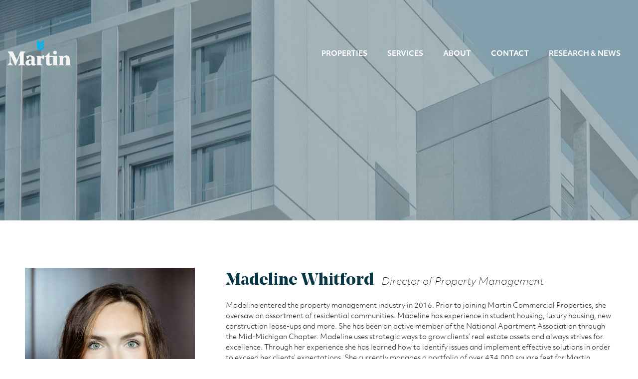

--- FILE ---
content_type: text/html; charset=UTF-8
request_url: https://martincommercial.com/professional/madeline-whitford/
body_size: 12600
content:
<!DOCTYPE html>
<!--[if lt IE 7]>      <html lang="en-US" class="no-js lt-ie9 lt-ie8 lt-ie7"> <![endif]-->
<!--[if IE 7]>         <html lang="en-US" class="no-js lt-ie9 lt-ie8"> <![endif]-->
<!--[if IE 8]>         <html lang="en-US" class="no-js lt-ie9"> <![endif]-->
<!--[if gt IE 8]><!--> <html lang="en-US" class="no-js"> <!--<![endif]-->
	<head>
		<meta charset="UTF-8">
		<meta http-equiv="X-UA-Compatible" content="IE=edge,chrome=1">
		<meta name="viewport" content="width=device-width, initial-scale=1, maximum-scale=1">
		<script type="text/javascript">
			var template_url = 'https://martincommercial.com/wp-content/themes/martin-commercial';
		</script>
		<meta name='robots' content='index, follow, max-image-preview:large, max-snippet:-1, max-video-preview:-1' />

<!-- Google Tag Manager for WordPress by gtm4wp.com -->
<script data-cfasync="false" data-pagespeed-no-defer>
	var gtm4wp_datalayer_name = "dataLayer";
	var dataLayer = dataLayer || [];
</script>
<!-- End Google Tag Manager for WordPress by gtm4wp.com -->
	<!-- This site is optimized with the Yoast SEO plugin v26.7 - https://yoast.com/wordpress/plugins/seo/ -->
	<title>Madeline Whitford - Martin Commercial</title>
	<link rel="canonical" href="https://martincommercial.com/professional/madeline-whitford/" />
	<meta property="og:locale" content="en_US" />
	<meta property="og:type" content="article" />
	<meta property="og:title" content="Madeline Whitford - Martin Commercial" />
	<meta property="og:description" content="Madeline entered the property management industry in 2016. Prior to joining Martin Commercial Properties, she oversaw an assortment of residential communities. Madeline has experience in student housing, luxury housing, new construction lease-ups and more. She has been an active member of the National Apartment Association through the Mid-Michigan Chapter. Madeline uses strategic ways to grow [&hellip;]" />
	<meta property="og:url" content="https://martincommercial.com/professional/madeline-whitford/" />
	<meta property="og:site_name" content="Martin Commercial" />
	<meta property="article:modified_time" content="2025-10-16T19:50:57+00:00" />
	<meta property="og:image" content="https://martincommercial.com/wp-content/uploads/2022/09/Madeline-1.jpg" />
	<meta property="og:image:width" content="1251" />
	<meta property="og:image:height" content="1250" />
	<meta property="og:image:type" content="image/jpeg" />
	<meta name="twitter:card" content="summary_large_image" />
	<meta name="twitter:label1" content="Est. reading time" />
	<meta name="twitter:data1" content="1 minute" />
	<script type="application/ld+json" class="yoast-schema-graph">{"@context":"https://schema.org","@graph":[{"@type":"WebPage","@id":"https://martincommercial.com/professional/madeline-whitford/","url":"https://martincommercial.com/professional/madeline-whitford/","name":"Madeline Whitford - Martin Commercial","isPartOf":{"@id":"https://martincommercial.com/#website"},"primaryImageOfPage":{"@id":"https://martincommercial.com/professional/madeline-whitford/#primaryimage"},"image":{"@id":"https://martincommercial.com/professional/madeline-whitford/#primaryimage"},"thumbnailUrl":"https://martincommercial.com/wp-content/uploads/2022/09/Madeline-1.jpg","datePublished":"2022-09-01T19:27:56+00:00","dateModified":"2025-10-16T19:50:57+00:00","breadcrumb":{"@id":"https://martincommercial.com/professional/madeline-whitford/#breadcrumb"},"inLanguage":"en-US","potentialAction":[{"@type":"ReadAction","target":["https://martincommercial.com/professional/madeline-whitford/"]}]},{"@type":"ImageObject","inLanguage":"en-US","@id":"https://martincommercial.com/professional/madeline-whitford/#primaryimage","url":"https://martincommercial.com/wp-content/uploads/2022/09/Madeline-1.jpg","contentUrl":"https://martincommercial.com/wp-content/uploads/2022/09/Madeline-1.jpg","width":1251,"height":1250},{"@type":"BreadcrumbList","@id":"https://martincommercial.com/professional/madeline-whitford/#breadcrumb","itemListElement":[{"@type":"ListItem","position":1,"name":"Home","item":"https://martincommercial.com/"},{"@type":"ListItem","position":2,"name":"Madeline Whitford"}]},{"@type":"WebSite","@id":"https://martincommercial.com/#website","url":"https://martincommercial.com/","name":"Martin Commercial","description":"Market leaders in commercial real estate.","potentialAction":[{"@type":"SearchAction","target":{"@type":"EntryPoint","urlTemplate":"https://martincommercial.com/?s={search_term_string}"},"query-input":{"@type":"PropertyValueSpecification","valueRequired":true,"valueName":"search_term_string"}}],"inLanguage":"en-US"}]}</script>
	<!-- / Yoast SEO plugin. -->


<link rel='dns-prefetch' href='//cdn.jsdelivr.net' />
<link rel='dns-prefetch' href='//www.googletagmanager.com' />
<link rel='dns-prefetch' href='//use.typekit.net' />
<link rel="alternate" title="oEmbed (JSON)" type="application/json+oembed" href="https://martincommercial.com/wp-json/oembed/1.0/embed?url=https%3A%2F%2Fmartincommercial.com%2Fprofessional%2Fmadeline-whitford%2F" />
<link rel="alternate" title="oEmbed (XML)" type="text/xml+oembed" href="https://martincommercial.com/wp-json/oembed/1.0/embed?url=https%3A%2F%2Fmartincommercial.com%2Fprofessional%2Fmadeline-whitford%2F&#038;format=xml" />
		<!-- This site uses the Google Analytics by MonsterInsights plugin v9.11.1 - Using Analytics tracking - https://www.monsterinsights.com/ -->
							<script src="//www.googletagmanager.com/gtag/js?id=G-10DBNT76CK"  data-cfasync="false" data-wpfc-render="false" type="text/javascript" async></script>
			<script data-cfasync="false" data-wpfc-render="false" type="text/javascript">
				var mi_version = '9.11.1';
				var mi_track_user = true;
				var mi_no_track_reason = '';
								var MonsterInsightsDefaultLocations = {"page_location":"https:\/\/martincommercial.com\/professional\/madeline-whitford\/"};
								if ( typeof MonsterInsightsPrivacyGuardFilter === 'function' ) {
					var MonsterInsightsLocations = (typeof MonsterInsightsExcludeQuery === 'object') ? MonsterInsightsPrivacyGuardFilter( MonsterInsightsExcludeQuery ) : MonsterInsightsPrivacyGuardFilter( MonsterInsightsDefaultLocations );
				} else {
					var MonsterInsightsLocations = (typeof MonsterInsightsExcludeQuery === 'object') ? MonsterInsightsExcludeQuery : MonsterInsightsDefaultLocations;
				}

								var disableStrs = [
										'ga-disable-G-10DBNT76CK',
									];

				/* Function to detect opted out users */
				function __gtagTrackerIsOptedOut() {
					for (var index = 0; index < disableStrs.length; index++) {
						if (document.cookie.indexOf(disableStrs[index] + '=true') > -1) {
							return true;
						}
					}

					return false;
				}

				/* Disable tracking if the opt-out cookie exists. */
				if (__gtagTrackerIsOptedOut()) {
					for (var index = 0; index < disableStrs.length; index++) {
						window[disableStrs[index]] = true;
					}
				}

				/* Opt-out function */
				function __gtagTrackerOptout() {
					for (var index = 0; index < disableStrs.length; index++) {
						document.cookie = disableStrs[index] + '=true; expires=Thu, 31 Dec 2099 23:59:59 UTC; path=/';
						window[disableStrs[index]] = true;
					}
				}

				if ('undefined' === typeof gaOptout) {
					function gaOptout() {
						__gtagTrackerOptout();
					}
				}
								window.dataLayer = window.dataLayer || [];

				window.MonsterInsightsDualTracker = {
					helpers: {},
					trackers: {},
				};
				if (mi_track_user) {
					function __gtagDataLayer() {
						dataLayer.push(arguments);
					}

					function __gtagTracker(type, name, parameters) {
						if (!parameters) {
							parameters = {};
						}

						if (parameters.send_to) {
							__gtagDataLayer.apply(null, arguments);
							return;
						}

						if (type === 'event') {
														parameters.send_to = monsterinsights_frontend.v4_id;
							var hookName = name;
							if (typeof parameters['event_category'] !== 'undefined') {
								hookName = parameters['event_category'] + ':' + name;
							}

							if (typeof MonsterInsightsDualTracker.trackers[hookName] !== 'undefined') {
								MonsterInsightsDualTracker.trackers[hookName](parameters);
							} else {
								__gtagDataLayer('event', name, parameters);
							}
							
						} else {
							__gtagDataLayer.apply(null, arguments);
						}
					}

					__gtagTracker('js', new Date());
					__gtagTracker('set', {
						'developer_id.dZGIzZG': true,
											});
					if ( MonsterInsightsLocations.page_location ) {
						__gtagTracker('set', MonsterInsightsLocations);
					}
										__gtagTracker('config', 'G-10DBNT76CK', {"forceSSL":"true","link_attribution":"true"} );
										window.gtag = __gtagTracker;										(function () {
						/* https://developers.google.com/analytics/devguides/collection/analyticsjs/ */
						/* ga and __gaTracker compatibility shim. */
						var noopfn = function () {
							return null;
						};
						var newtracker = function () {
							return new Tracker();
						};
						var Tracker = function () {
							return null;
						};
						var p = Tracker.prototype;
						p.get = noopfn;
						p.set = noopfn;
						p.send = function () {
							var args = Array.prototype.slice.call(arguments);
							args.unshift('send');
							__gaTracker.apply(null, args);
						};
						var __gaTracker = function () {
							var len = arguments.length;
							if (len === 0) {
								return;
							}
							var f = arguments[len - 1];
							if (typeof f !== 'object' || f === null || typeof f.hitCallback !== 'function') {
								if ('send' === arguments[0]) {
									var hitConverted, hitObject = false, action;
									if ('event' === arguments[1]) {
										if ('undefined' !== typeof arguments[3]) {
											hitObject = {
												'eventAction': arguments[3],
												'eventCategory': arguments[2],
												'eventLabel': arguments[4],
												'value': arguments[5] ? arguments[5] : 1,
											}
										}
									}
									if ('pageview' === arguments[1]) {
										if ('undefined' !== typeof arguments[2]) {
											hitObject = {
												'eventAction': 'page_view',
												'page_path': arguments[2],
											}
										}
									}
									if (typeof arguments[2] === 'object') {
										hitObject = arguments[2];
									}
									if (typeof arguments[5] === 'object') {
										Object.assign(hitObject, arguments[5]);
									}
									if ('undefined' !== typeof arguments[1].hitType) {
										hitObject = arguments[1];
										if ('pageview' === hitObject.hitType) {
											hitObject.eventAction = 'page_view';
										}
									}
									if (hitObject) {
										action = 'timing' === arguments[1].hitType ? 'timing_complete' : hitObject.eventAction;
										hitConverted = mapArgs(hitObject);
										__gtagTracker('event', action, hitConverted);
									}
								}
								return;
							}

							function mapArgs(args) {
								var arg, hit = {};
								var gaMap = {
									'eventCategory': 'event_category',
									'eventAction': 'event_action',
									'eventLabel': 'event_label',
									'eventValue': 'event_value',
									'nonInteraction': 'non_interaction',
									'timingCategory': 'event_category',
									'timingVar': 'name',
									'timingValue': 'value',
									'timingLabel': 'event_label',
									'page': 'page_path',
									'location': 'page_location',
									'title': 'page_title',
									'referrer' : 'page_referrer',
								};
								for (arg in args) {
																		if (!(!args.hasOwnProperty(arg) || !gaMap.hasOwnProperty(arg))) {
										hit[gaMap[arg]] = args[arg];
									} else {
										hit[arg] = args[arg];
									}
								}
								return hit;
							}

							try {
								f.hitCallback();
							} catch (ex) {
							}
						};
						__gaTracker.create = newtracker;
						__gaTracker.getByName = newtracker;
						__gaTracker.getAll = function () {
							return [];
						};
						__gaTracker.remove = noopfn;
						__gaTracker.loaded = true;
						window['__gaTracker'] = __gaTracker;
					})();
									} else {
										console.log("");
					(function () {
						function __gtagTracker() {
							return null;
						}

						window['__gtagTracker'] = __gtagTracker;
						window['gtag'] = __gtagTracker;
					})();
									}
			</script>
							<!-- / Google Analytics by MonsterInsights -->
		<style id='wp-img-auto-sizes-contain-inline-css' type='text/css'>
img:is([sizes=auto i],[sizes^="auto," i]){contain-intrinsic-size:3000px 1500px}
/*# sourceURL=wp-img-auto-sizes-contain-inline-css */
</style>
<style id='wp-emoji-styles-inline-css' type='text/css'>

	img.wp-smiley, img.emoji {
		display: inline !important;
		border: none !important;
		box-shadow: none !important;
		height: 1em !important;
		width: 1em !important;
		margin: 0 0.07em !important;
		vertical-align: -0.1em !important;
		background: none !important;
		padding: 0 !important;
	}
/*# sourceURL=wp-emoji-styles-inline-css */
</style>
<style id='wp-block-library-inline-css' type='text/css'>
:root{--wp-block-synced-color:#7a00df;--wp-block-synced-color--rgb:122,0,223;--wp-bound-block-color:var(--wp-block-synced-color);--wp-editor-canvas-background:#ddd;--wp-admin-theme-color:#007cba;--wp-admin-theme-color--rgb:0,124,186;--wp-admin-theme-color-darker-10:#006ba1;--wp-admin-theme-color-darker-10--rgb:0,107,160.5;--wp-admin-theme-color-darker-20:#005a87;--wp-admin-theme-color-darker-20--rgb:0,90,135;--wp-admin-border-width-focus:2px}@media (min-resolution:192dpi){:root{--wp-admin-border-width-focus:1.5px}}.wp-element-button{cursor:pointer}:root .has-very-light-gray-background-color{background-color:#eee}:root .has-very-dark-gray-background-color{background-color:#313131}:root .has-very-light-gray-color{color:#eee}:root .has-very-dark-gray-color{color:#313131}:root .has-vivid-green-cyan-to-vivid-cyan-blue-gradient-background{background:linear-gradient(135deg,#00d084,#0693e3)}:root .has-purple-crush-gradient-background{background:linear-gradient(135deg,#34e2e4,#4721fb 50%,#ab1dfe)}:root .has-hazy-dawn-gradient-background{background:linear-gradient(135deg,#faaca8,#dad0ec)}:root .has-subdued-olive-gradient-background{background:linear-gradient(135deg,#fafae1,#67a671)}:root .has-atomic-cream-gradient-background{background:linear-gradient(135deg,#fdd79a,#004a59)}:root .has-nightshade-gradient-background{background:linear-gradient(135deg,#330968,#31cdcf)}:root .has-midnight-gradient-background{background:linear-gradient(135deg,#020381,#2874fc)}:root{--wp--preset--font-size--normal:16px;--wp--preset--font-size--huge:42px}.has-regular-font-size{font-size:1em}.has-larger-font-size{font-size:2.625em}.has-normal-font-size{font-size:var(--wp--preset--font-size--normal)}.has-huge-font-size{font-size:var(--wp--preset--font-size--huge)}.has-text-align-center{text-align:center}.has-text-align-left{text-align:left}.has-text-align-right{text-align:right}.has-fit-text{white-space:nowrap!important}#end-resizable-editor-section{display:none}.aligncenter{clear:both}.items-justified-left{justify-content:flex-start}.items-justified-center{justify-content:center}.items-justified-right{justify-content:flex-end}.items-justified-space-between{justify-content:space-between}.screen-reader-text{border:0;clip-path:inset(50%);height:1px;margin:-1px;overflow:hidden;padding:0;position:absolute;width:1px;word-wrap:normal!important}.screen-reader-text:focus{background-color:#ddd;clip-path:none;color:#444;display:block;font-size:1em;height:auto;left:5px;line-height:normal;padding:15px 23px 14px;text-decoration:none;top:5px;width:auto;z-index:100000}html :where(.has-border-color){border-style:solid}html :where([style*=border-top-color]){border-top-style:solid}html :where([style*=border-right-color]){border-right-style:solid}html :where([style*=border-bottom-color]){border-bottom-style:solid}html :where([style*=border-left-color]){border-left-style:solid}html :where([style*=border-width]){border-style:solid}html :where([style*=border-top-width]){border-top-style:solid}html :where([style*=border-right-width]){border-right-style:solid}html :where([style*=border-bottom-width]){border-bottom-style:solid}html :where([style*=border-left-width]){border-left-style:solid}html :where(img[class*=wp-image-]){height:auto;max-width:100%}:where(figure){margin:0 0 1em}html :where(.is-position-sticky){--wp-admin--admin-bar--position-offset:var(--wp-admin--admin-bar--height,0px)}@media screen and (max-width:600px){html :where(.is-position-sticky){--wp-admin--admin-bar--position-offset:0px}}

/*# sourceURL=wp-block-library-inline-css */
</style><style id='global-styles-inline-css' type='text/css'>
:root{--wp--preset--aspect-ratio--square: 1;--wp--preset--aspect-ratio--4-3: 4/3;--wp--preset--aspect-ratio--3-4: 3/4;--wp--preset--aspect-ratio--3-2: 3/2;--wp--preset--aspect-ratio--2-3: 2/3;--wp--preset--aspect-ratio--16-9: 16/9;--wp--preset--aspect-ratio--9-16: 9/16;--wp--preset--color--black: #000000;--wp--preset--color--cyan-bluish-gray: #abb8c3;--wp--preset--color--white: #ffffff;--wp--preset--color--pale-pink: #f78da7;--wp--preset--color--vivid-red: #cf2e2e;--wp--preset--color--luminous-vivid-orange: #ff6900;--wp--preset--color--luminous-vivid-amber: #fcb900;--wp--preset--color--light-green-cyan: #7bdcb5;--wp--preset--color--vivid-green-cyan: #00d084;--wp--preset--color--pale-cyan-blue: #8ed1fc;--wp--preset--color--vivid-cyan-blue: #0693e3;--wp--preset--color--vivid-purple: #9b51e0;--wp--preset--gradient--vivid-cyan-blue-to-vivid-purple: linear-gradient(135deg,rgb(6,147,227) 0%,rgb(155,81,224) 100%);--wp--preset--gradient--light-green-cyan-to-vivid-green-cyan: linear-gradient(135deg,rgb(122,220,180) 0%,rgb(0,208,130) 100%);--wp--preset--gradient--luminous-vivid-amber-to-luminous-vivid-orange: linear-gradient(135deg,rgb(252,185,0) 0%,rgb(255,105,0) 100%);--wp--preset--gradient--luminous-vivid-orange-to-vivid-red: linear-gradient(135deg,rgb(255,105,0) 0%,rgb(207,46,46) 100%);--wp--preset--gradient--very-light-gray-to-cyan-bluish-gray: linear-gradient(135deg,rgb(238,238,238) 0%,rgb(169,184,195) 100%);--wp--preset--gradient--cool-to-warm-spectrum: linear-gradient(135deg,rgb(74,234,220) 0%,rgb(151,120,209) 20%,rgb(207,42,186) 40%,rgb(238,44,130) 60%,rgb(251,105,98) 80%,rgb(254,248,76) 100%);--wp--preset--gradient--blush-light-purple: linear-gradient(135deg,rgb(255,206,236) 0%,rgb(152,150,240) 100%);--wp--preset--gradient--blush-bordeaux: linear-gradient(135deg,rgb(254,205,165) 0%,rgb(254,45,45) 50%,rgb(107,0,62) 100%);--wp--preset--gradient--luminous-dusk: linear-gradient(135deg,rgb(255,203,112) 0%,rgb(199,81,192) 50%,rgb(65,88,208) 100%);--wp--preset--gradient--pale-ocean: linear-gradient(135deg,rgb(255,245,203) 0%,rgb(182,227,212) 50%,rgb(51,167,181) 100%);--wp--preset--gradient--electric-grass: linear-gradient(135deg,rgb(202,248,128) 0%,rgb(113,206,126) 100%);--wp--preset--gradient--midnight: linear-gradient(135deg,rgb(2,3,129) 0%,rgb(40,116,252) 100%);--wp--preset--font-size--small: 13px;--wp--preset--font-size--medium: 20px;--wp--preset--font-size--large: 36px;--wp--preset--font-size--x-large: 42px;--wp--preset--spacing--20: 0.44rem;--wp--preset--spacing--30: 0.67rem;--wp--preset--spacing--40: 1rem;--wp--preset--spacing--50: 1.5rem;--wp--preset--spacing--60: 2.25rem;--wp--preset--spacing--70: 3.38rem;--wp--preset--spacing--80: 5.06rem;--wp--preset--shadow--natural: 6px 6px 9px rgba(0, 0, 0, 0.2);--wp--preset--shadow--deep: 12px 12px 50px rgba(0, 0, 0, 0.4);--wp--preset--shadow--sharp: 6px 6px 0px rgba(0, 0, 0, 0.2);--wp--preset--shadow--outlined: 6px 6px 0px -3px rgb(255, 255, 255), 6px 6px rgb(0, 0, 0);--wp--preset--shadow--crisp: 6px 6px 0px rgb(0, 0, 0);}:where(.is-layout-flex){gap: 0.5em;}:where(.is-layout-grid){gap: 0.5em;}body .is-layout-flex{display: flex;}.is-layout-flex{flex-wrap: wrap;align-items: center;}.is-layout-flex > :is(*, div){margin: 0;}body .is-layout-grid{display: grid;}.is-layout-grid > :is(*, div){margin: 0;}:where(.wp-block-columns.is-layout-flex){gap: 2em;}:where(.wp-block-columns.is-layout-grid){gap: 2em;}:where(.wp-block-post-template.is-layout-flex){gap: 1.25em;}:where(.wp-block-post-template.is-layout-grid){gap: 1.25em;}.has-black-color{color: var(--wp--preset--color--black) !important;}.has-cyan-bluish-gray-color{color: var(--wp--preset--color--cyan-bluish-gray) !important;}.has-white-color{color: var(--wp--preset--color--white) !important;}.has-pale-pink-color{color: var(--wp--preset--color--pale-pink) !important;}.has-vivid-red-color{color: var(--wp--preset--color--vivid-red) !important;}.has-luminous-vivid-orange-color{color: var(--wp--preset--color--luminous-vivid-orange) !important;}.has-luminous-vivid-amber-color{color: var(--wp--preset--color--luminous-vivid-amber) !important;}.has-light-green-cyan-color{color: var(--wp--preset--color--light-green-cyan) !important;}.has-vivid-green-cyan-color{color: var(--wp--preset--color--vivid-green-cyan) !important;}.has-pale-cyan-blue-color{color: var(--wp--preset--color--pale-cyan-blue) !important;}.has-vivid-cyan-blue-color{color: var(--wp--preset--color--vivid-cyan-blue) !important;}.has-vivid-purple-color{color: var(--wp--preset--color--vivid-purple) !important;}.has-black-background-color{background-color: var(--wp--preset--color--black) !important;}.has-cyan-bluish-gray-background-color{background-color: var(--wp--preset--color--cyan-bluish-gray) !important;}.has-white-background-color{background-color: var(--wp--preset--color--white) !important;}.has-pale-pink-background-color{background-color: var(--wp--preset--color--pale-pink) !important;}.has-vivid-red-background-color{background-color: var(--wp--preset--color--vivid-red) !important;}.has-luminous-vivid-orange-background-color{background-color: var(--wp--preset--color--luminous-vivid-orange) !important;}.has-luminous-vivid-amber-background-color{background-color: var(--wp--preset--color--luminous-vivid-amber) !important;}.has-light-green-cyan-background-color{background-color: var(--wp--preset--color--light-green-cyan) !important;}.has-vivid-green-cyan-background-color{background-color: var(--wp--preset--color--vivid-green-cyan) !important;}.has-pale-cyan-blue-background-color{background-color: var(--wp--preset--color--pale-cyan-blue) !important;}.has-vivid-cyan-blue-background-color{background-color: var(--wp--preset--color--vivid-cyan-blue) !important;}.has-vivid-purple-background-color{background-color: var(--wp--preset--color--vivid-purple) !important;}.has-black-border-color{border-color: var(--wp--preset--color--black) !important;}.has-cyan-bluish-gray-border-color{border-color: var(--wp--preset--color--cyan-bluish-gray) !important;}.has-white-border-color{border-color: var(--wp--preset--color--white) !important;}.has-pale-pink-border-color{border-color: var(--wp--preset--color--pale-pink) !important;}.has-vivid-red-border-color{border-color: var(--wp--preset--color--vivid-red) !important;}.has-luminous-vivid-orange-border-color{border-color: var(--wp--preset--color--luminous-vivid-orange) !important;}.has-luminous-vivid-amber-border-color{border-color: var(--wp--preset--color--luminous-vivid-amber) !important;}.has-light-green-cyan-border-color{border-color: var(--wp--preset--color--light-green-cyan) !important;}.has-vivid-green-cyan-border-color{border-color: var(--wp--preset--color--vivid-green-cyan) !important;}.has-pale-cyan-blue-border-color{border-color: var(--wp--preset--color--pale-cyan-blue) !important;}.has-vivid-cyan-blue-border-color{border-color: var(--wp--preset--color--vivid-cyan-blue) !important;}.has-vivid-purple-border-color{border-color: var(--wp--preset--color--vivid-purple) !important;}.has-vivid-cyan-blue-to-vivid-purple-gradient-background{background: var(--wp--preset--gradient--vivid-cyan-blue-to-vivid-purple) !important;}.has-light-green-cyan-to-vivid-green-cyan-gradient-background{background: var(--wp--preset--gradient--light-green-cyan-to-vivid-green-cyan) !important;}.has-luminous-vivid-amber-to-luminous-vivid-orange-gradient-background{background: var(--wp--preset--gradient--luminous-vivid-amber-to-luminous-vivid-orange) !important;}.has-luminous-vivid-orange-to-vivid-red-gradient-background{background: var(--wp--preset--gradient--luminous-vivid-orange-to-vivid-red) !important;}.has-very-light-gray-to-cyan-bluish-gray-gradient-background{background: var(--wp--preset--gradient--very-light-gray-to-cyan-bluish-gray) !important;}.has-cool-to-warm-spectrum-gradient-background{background: var(--wp--preset--gradient--cool-to-warm-spectrum) !important;}.has-blush-light-purple-gradient-background{background: var(--wp--preset--gradient--blush-light-purple) !important;}.has-blush-bordeaux-gradient-background{background: var(--wp--preset--gradient--blush-bordeaux) !important;}.has-luminous-dusk-gradient-background{background: var(--wp--preset--gradient--luminous-dusk) !important;}.has-pale-ocean-gradient-background{background: var(--wp--preset--gradient--pale-ocean) !important;}.has-electric-grass-gradient-background{background: var(--wp--preset--gradient--electric-grass) !important;}.has-midnight-gradient-background{background: var(--wp--preset--gradient--midnight) !important;}.has-small-font-size{font-size: var(--wp--preset--font-size--small) !important;}.has-medium-font-size{font-size: var(--wp--preset--font-size--medium) !important;}.has-large-font-size{font-size: var(--wp--preset--font-size--large) !important;}.has-x-large-font-size{font-size: var(--wp--preset--font-size--x-large) !important;}
/*# sourceURL=global-styles-inline-css */
</style>

<style id='classic-theme-styles-inline-css' type='text/css'>
/*! This file is auto-generated */
.wp-block-button__link{color:#fff;background-color:#32373c;border-radius:9999px;box-shadow:none;text-decoration:none;padding:calc(.667em + 2px) calc(1.333em + 2px);font-size:1.125em}.wp-block-file__button{background:#32373c;color:#fff;text-decoration:none}
/*# sourceURL=/wp-includes/css/classic-themes.min.css */
</style>
<link rel='stylesheet' id='slick-slider-css' href='https://martincommercial.com/wp-content/themes/martin-commercial/slick/slick.css' type='text/css' media='all' />
<link rel='stylesheet' id='slick-slider-theme-css' href='https://martincommercial.com/wp-content/themes/martin-commercial/slick/slick-theme.css' type='text/css' media='all' />
<link rel='stylesheet' id='main-styles-css' href='https://martincommercial.com/wp-content/themes/martin-commercial/style.css?ver=1.2.5.2' type='text/css' media='all' />
<link rel='stylesheet' id='custom-font-0-css' href='https://use.typekit.net/fgt3ibz.css?ver=6.9' type='text/css' media='all' />
<script type="text/javascript" src="https://cdn.jsdelivr.net/npm/js-cookie@rc/dist/js.cookie.min.js?ver=1.2.5.2" id="cookie-cdn-js"></script>
<script type="text/javascript" src="https://martincommercial.com/wp-content/plugins/google-analytics-for-wordpress/assets/js/frontend-gtag.min.js?ver=9.11.1" id="monsterinsights-frontend-script-js" async="async" data-wp-strategy="async"></script>
<script data-cfasync="false" data-wpfc-render="false" type="text/javascript" id='monsterinsights-frontend-script-js-extra'>/* <![CDATA[ */
var monsterinsights_frontend = {"js_events_tracking":"true","download_extensions":"doc,pdf,ppt,zip,xls,docx,pptx,xlsx","inbound_paths":"[{\"path\":\"\\\/go\\\/\",\"label\":\"affiliate\"},{\"path\":\"\\\/recommend\\\/\",\"label\":\"affiliate\"}]","home_url":"https:\/\/martincommercial.com","hash_tracking":"false","v4_id":"G-10DBNT76CK"};/* ]]> */
</script>

<!-- Google tag (gtag.js) snippet added by Site Kit -->
<!-- Google Analytics snippet added by Site Kit -->
<script type="text/javascript" src="https://www.googletagmanager.com/gtag/js?id=GT-PLTTZP8" id="google_gtagjs-js" async></script>
<script type="text/javascript" id="google_gtagjs-js-after">
/* <![CDATA[ */
window.dataLayer = window.dataLayer || [];function gtag(){dataLayer.push(arguments);}
gtag("set","linker",{"domains":["martincommercial.com"]});
gtag("js", new Date());
gtag("set", "developer_id.dZTNiMT", true);
gtag("config", "GT-PLTTZP8");
 window._googlesitekit = window._googlesitekit || {}; window._googlesitekit.throttledEvents = []; window._googlesitekit.gtagEvent = (name, data) => { var key = JSON.stringify( { name, data } ); if ( !! window._googlesitekit.throttledEvents[ key ] ) { return; } window._googlesitekit.throttledEvents[ key ] = true; setTimeout( () => { delete window._googlesitekit.throttledEvents[ key ]; }, 5 ); gtag( "event", name, { ...data, event_source: "site-kit" } ); }; 
//# sourceURL=google_gtagjs-js-after
/* ]]> */
</script>
<script type="text/javascript" src="https://martincommercial.com/wp-includes/js/jquery/jquery.min.js?ver=3.7.1" id="jquery-core-js"></script>
<script type="text/javascript" src="https://martincommercial.com/wp-includes/js/jquery/jquery-migrate.min.js?ver=3.4.1" id="jquery-migrate-js"></script>
<script type="text/javascript" id="custom-js-extra">
/* <![CDATA[ */
var site_data = {"ajax_url":"https://martincommercial.com/wp-admin/admin-ajax.php","api_url_base":"https://martincommercial.com/wp-json/","api_url_base_wp":"https://martincommercial.com/wp-json/wp/v2"};
//# sourceURL=custom-js-extra
/* ]]> */
</script>
<script type="text/javascript" src="https://martincommercial.com/wp-content/themes/martin-commercial/js/custom-min.js?ver=1.2.5.2" id="custom-js"></script>
<link rel="https://api.w.org/" href="https://martincommercial.com/wp-json/" /><link rel="EditURI" type="application/rsd+xml" title="RSD" href="https://martincommercial.com/xmlrpc.php?rsd" />
<meta name="generator" content="WordPress 6.9" />
<link rel='shortlink' href='https://martincommercial.com/?p=2411' />
<meta name="generator" content="Site Kit by Google 1.168.0" /><!-- HFCM by 99 Robots - Snippet # 2: Google Tag -->
<!-- Google Tag Manager -->
<script>(function(w,d,s,l,i){w[l]=w[l]||[];w[l].push({'gtm.start':
new Date().getTime(),event:'gtm.js'});var f=d.getElementsByTagName(s)[0],
j=d.createElement(s),dl=l!='dataLayer'?'&l='+l:'';j.async=true;j.src=
'https://www.googletagmanager.com/gtm.js?id='+i+dl;f.parentNode.insertBefore(j,f);
})(window,document,'script','dataLayer','GTM-WZP7LGDL');</script>
<!-- End Google Tag Manager -->
<!-- /end HFCM by 99 Robots -->
<script type="text/javascript" src="https://www.companyinnovation-24.com/js/801849.js" ></script>
<noscript><img src="https://www.companyinnovation-24.com/801849.png" style="display:none;" /></noscript>
<!-- Google Tag Manager for WordPress by gtm4wp.com -->
<!-- GTM Container placement set to automatic -->
<script data-cfasync="false" data-pagespeed-no-defer type="text/javascript">
	var dataLayer_content = {"pagePostType":"martin_professional","pagePostType2":"single-martin_professional","pagePostAuthor":"Jayme Taylor"};
	dataLayer.push( dataLayer_content );
</script>
<script data-cfasync="false" data-pagespeed-no-defer type="text/javascript">
(function(w,d,s,l,i){w[l]=w[l]||[];w[l].push({'gtm.start':
new Date().getTime(),event:'gtm.js'});var f=d.getElementsByTagName(s)[0],
j=d.createElement(s),dl=l!='dataLayer'?'&l='+l:'';j.async=true;j.src=
'//www.googletagmanager.com/gtm.js?id='+i+dl;f.parentNode.insertBefore(j,f);
})(window,document,'script','dataLayer','GTM-WZP7LGDL');
</script>
<!-- End Google Tag Manager for WordPress by gtm4wp.com -->
<!-- Google Tag Manager snippet added by Site Kit -->
<script type="text/javascript">
/* <![CDATA[ */

			( function( w, d, s, l, i ) {
				w[l] = w[l] || [];
				w[l].push( {'gtm.start': new Date().getTime(), event: 'gtm.js'} );
				var f = d.getElementsByTagName( s )[0],
					j = d.createElement( s ), dl = l != 'dataLayer' ? '&l=' + l : '';
				j.async = true;
				j.src = 'https://www.googletagmanager.com/gtm.js?id=' + i + dl;
				f.parentNode.insertBefore( j, f );
			} )( window, document, 'script', 'dataLayer', 'GTM-WZP7LGDL' );
			
/* ]]> */
</script>

<!-- End Google Tag Manager snippet added by Site Kit -->
<link rel="icon" href="https://martincommercial.com/wp-content/uploads/2021/01/cropped-Fletching-1-32x32.png" sizes="32x32" />
<link rel="icon" href="https://martincommercial.com/wp-content/uploads/2021/01/cropped-Fletching-1-192x192.png" sizes="192x192" />
<link rel="apple-touch-icon" href="https://martincommercial.com/wp-content/uploads/2021/01/cropped-Fletching-1-180x180.png" />
<meta name="msapplication-TileImage" content="https://martincommercial.com/wp-content/uploads/2021/01/cropped-Fletching-1-270x270.png" />
		<!--[if lt IE 9]>
	      <script src="https://oss.maxcdn.com/html5shiv/3.7.2/html5shiv.min.js"></script>
	      <script src="https://oss.maxcdn.com/respond/1.4.2/respond.min.js"></script>
	    <![endif]-->
	</head>
	<body class="wp-singular martin_professional-template-default single single-martin_professional postid-2411 wp-theme-martin-commercial fl-builder-2-9-4-2 fl-no-js post-madeline-whitford mu-no-builder">
				<!-- Google Tag Manager (noscript) snippet added by Site Kit -->
		<noscript>
			<iframe src="https://www.googletagmanager.com/ns.html?id=GTM-WZP7LGDL" height="0" width="0" style="display:none;visibility:hidden"></iframe>
		</noscript>
		<!-- End Google Tag Manager (noscript) snippet added by Site Kit -->
		
<!-- GTM Container placement set to automatic -->
<!-- Google Tag Manager (noscript) -->
				<noscript><iframe src="https://www.googletagmanager.com/ns.html?id=GTM-WZP7LGDL" height="0" width="0" style="display:none;visibility:hidden" aria-hidden="true"></iframe></noscript>
<!-- End Google Tag Manager (noscript) --><!-- Google Tag Manager (noscript) -->
<noscript><iframe src="https://www.googletagmanager.com/ns.html?id=GTM-WZP7LGDL"
height="0" width="0" style="display:none;visibility:hidden"></iframe></noscript>
<!-- End Google Tag Manager (noscript) -->	<a class="skip-link sr-only" href="#content">Skip to content</a>
		<!--[if lt IE 7]>
            <p class="chromeframe">You are using an outdated browser. <a href="http://browsehappy.com/">Upgrade your browser today</a> or <a href="http://www.google.com/chromeframe/?redirect=true">install Google Chrome Frame</a> to better experience this site.</p>
        <![endif]-->
<div class="offcanvas-menu">
	<a role="button" href="#" class="close-menu menu-toggle">
		<img src="https://martincommercial.com/wp-content/themes/martin-commercial/images/icons/icon-close.svg">
	</a>
	<div class="mobile-nav">
		<div>
	<ul><li id="menu-item-20" class="menu-item menu-item-type-post_type menu-item-object-page menu-item-has-children dropdown first menu-item-20 nav-item"><a href="https://martincommercial.com/properties/" class="nav-link">Properties</a>
<ul class="sub-menu">
<li class="back-btn-wrapper"><a href="#" class="back-btn">< Back</a><a href='https://martincommercial.com/properties/'>Properties</a></li>	<li id="menu-item-852" class="menu-item menu-item-type-post_type menu-item-object-page menu-item-852 nav-item"><a href="https://martincommercial.com/properties/" class="nav-link">Find a Property</a></li>
	<li id="menu-item-672" class="menu-item menu-item-type-post_type menu-item-object-page menu-item-672 nav-item"><a href="https://martincommercial.com/featured-properties/" class="nav-link">Featured Properties</a></li>
	<li id="menu-item-4887" class="menu-item menu-item-type-post_type menu-item-object-page menu-item-4887 nav-item"><a href="https://martincommercial.com/properties/office-space/" class="nav-link">Office Space</a></li>
	<li id="menu-item-4886" class="menu-item menu-item-type-post_type menu-item-object-page menu-item-4886 nav-item"><a href="https://martincommercial.com/properties/retail-space/" class="nav-link">Retail Space</a></li>
	<li id="menu-item-4890" class="menu-item menu-item-type-post_type menu-item-object-page menu-item-4890 nav-item"><a href="https://martincommercial.com/properties/industrial-space/" class="nav-link">Industrial Space</a></li>
</ul>
</li>
<li id="menu-item-360" class="menu-item menu-item-type-post_type menu-item-object-page menu-item-has-children dropdown menu-item-360 nav-item"><a href="https://martincommercial.com/services/" class="nav-link">Services</a>
<ul class="sub-menu">
<li class="back-btn-wrapper"><a href="#" class="back-btn">< Back</a><a href='https://martincommercial.com/services/'>Services</a></li>	<li id="menu-item-200" class="menu-item menu-item-type-post_type menu-item-object-page menu-item-200 nav-item"><a href="https://martincommercial.com/brokerage-services/" class="nav-link">Brokerage Services</a></li>
	<li id="menu-item-201" class="menu-item menu-item-type-post_type menu-item-object-page menu-item-201 nav-item"><a href="https://martincommercial.com/services/property-management/" class="nav-link">Property Management</a></li>
	<li id="menu-item-675" class="menu-item menu-item-type-post_type menu-item-object-page menu-item-675 nav-item"><a href="https://martincommercial.com/services/martin-property-development/" class="nav-link">Construction Services</a></li>
	<li id="menu-item-673" class="menu-item menu-item-type-post_type menu-item-object-page menu-item-673 nav-item"><a href="https://martincommercial.com/services/investment-services/" class="nav-link">Investment Services</a></li>
	<li id="menu-item-674" class="menu-item menu-item-type-post_type menu-item-object-page menu-item-674 nav-item"><a href="https://martincommercial.com/services/corporate-services/" class="nav-link">Corporate Services</a></li>
</ul>
</li>
<li id="menu-item-22" class="menu-item menu-item-type-post_type menu-item-object-page menu-item-has-children dropdown menu-item-22 nav-item"><a href="https://martincommercial.com/about/" class="nav-link">About</a>
<ul class="sub-menu">
<li class="back-btn-wrapper"><a href="#" class="back-btn">< Back</a><a href='https://martincommercial.com/about/'>About</a></li>	<li id="menu-item-205" class="menu-item menu-item-type-post_type menu-item-object-page menu-item-205 nav-item"><a href="https://martincommercial.com/professionals/" class="nav-link">Professionals</a></li>
	<li id="menu-item-240" class="menu-item menu-item-type-post_type menu-item-object-page menu-item-240 nav-item"><a href="https://martincommercial.com/history/" class="nav-link">History</a></li>
	<li id="menu-item-698" class="menu-item menu-item-type-post_type menu-item-object-page menu-item-698 nav-item"><a href="https://martincommercial.com/careers/" class="nav-link">Careers</a></li>
	<li id="menu-item-1871" class="menu-item menu-item-type-post_type menu-item-object-page menu-item-1871 nav-item"><a href="https://martincommercial.com/philanthropy/" class="nav-link">Philanthropy</a></li>
	<li id="menu-item-2281" class="menu-item menu-item-type-post_type menu-item-object-page menu-item-2281 nav-item"><a href="https://martincommercial.com/?page_id=2021" class="nav-link">Celebrating 60 Years</a></li>
</ul>
</li>
<li id="menu-item-705" class="menu-item menu-item-type-post_type menu-item-object-page menu-item-705 nav-item"><a href="https://martincommercial.com/contact/" class="nav-link">Contact</a></li>
<li id="menu-item-2872" class="menu-item menu-item-type-custom menu-item-object-custom menu-item-has-children dropdown menu-item-2872 nav-item"><a href="#" class="nav-link">Research &#038; News</a>
<ul class="sub-menu">
<li class="back-btn-wrapper"><a href="#" class="back-btn">< Back</a><a href='#'>Research & News</a></li>	<li id="menu-item-2868" class="menu-item menu-item-type-post_type menu-item-object-page menu-item-2868 nav-item"><a href="https://martincommercial.com/marketinsights/" class="nav-link">Market Insights</a></li>
	<li id="menu-item-3311" class="menu-item menu-item-type-post_type menu-item-object-page current_page_parent menu-item-3311 nav-item"><a href="https://martincommercial.com/blog/" class="nav-link">Blog</a></li>
	<li id="menu-item-517" class="menu-item menu-item-type-custom menu-item-object-custom menu-item-517 nav-item"><a target="_blank" href="https://martinquiver.com/" class="nav-link">The Quiver</a></li>
	<li id="menu-item-2116" class="menu-item menu-item-type-post_type menu-item-object-page last menu-item-2116 nav-item"><a href="https://martincommercial.com/home/casestudies/" class="nav-link">Case Studies</a></li>
</ul>
</li>
</ul>
		</div>
	</div>
</div>
<div class="mu-site-wrap"><nav class="navbar navbar-expand-lg">
	<div class="container">
		<div class="navbar-header">
			<a href="https://martincommercial.com" class="navbar-brand"  title='Martin Commercial' id='main-logo'>
  <img src="https://martincommercial.com/wp-content/themes/martin-commercial/images/logo-martin.svg" alt="Martin Commercial Logo" data-no-retina />
</a>
  			<a role="button" href="#" class="navbar-toggle menu-toggle">
	<div class="bar1"></div>
	<div class="bar2"></div>
</a>
		</div><!-- .navbar-header -->
		<div id="main-menu-container" class="collapse navbar-collapse"><ul id="menu-main-menu" class="nav navbar-nav navbar-right default-navigation"><li class="menu-item menu-item-type-post_type menu-item-object-page menu-item-has-children dropdown first menu-item-20 nav-item"><a href="https://martincommercial.com/properties/" class="nav-link">Properties</a>
<ul class="sub-menu">
	<li class="menu-item menu-item-type-post_type menu-item-object-page menu-item-852 nav-item"><a href="https://martincommercial.com/properties/" class="nav-link">Find a Property</a></li>
	<li class="menu-item menu-item-type-post_type menu-item-object-page menu-item-672 nav-item"><a href="https://martincommercial.com/featured-properties/" class="nav-link">Featured Properties</a></li>
	<li class="menu-item menu-item-type-post_type menu-item-object-page menu-item-4887 nav-item"><a href="https://martincommercial.com/properties/office-space/" class="nav-link">Office Space</a></li>
	<li class="menu-item menu-item-type-post_type menu-item-object-page menu-item-4886 nav-item"><a href="https://martincommercial.com/properties/retail-space/" class="nav-link">Retail Space</a></li>
	<li class="menu-item menu-item-type-post_type menu-item-object-page menu-item-4890 nav-item"><a href="https://martincommercial.com/properties/industrial-space/" class="nav-link">Industrial Space</a></li>
</ul>
</li>
<li class="menu-item menu-item-type-post_type menu-item-object-page menu-item-has-children dropdown menu-item-360 nav-item"><a href="https://martincommercial.com/services/" class="nav-link">Services</a>
<ul class="sub-menu">
	<li class="menu-item menu-item-type-post_type menu-item-object-page menu-item-200 nav-item"><a href="https://martincommercial.com/brokerage-services/" class="nav-link">Brokerage Services</a></li>
	<li class="menu-item menu-item-type-post_type menu-item-object-page menu-item-201 nav-item"><a href="https://martincommercial.com/services/property-management/" class="nav-link">Property Management</a></li>
	<li class="menu-item menu-item-type-post_type menu-item-object-page menu-item-675 nav-item"><a href="https://martincommercial.com/services/martin-property-development/" class="nav-link">Construction Services</a></li>
	<li class="menu-item menu-item-type-post_type menu-item-object-page menu-item-673 nav-item"><a href="https://martincommercial.com/services/investment-services/" class="nav-link">Investment Services</a></li>
	<li class="menu-item menu-item-type-post_type menu-item-object-page menu-item-674 nav-item"><a href="https://martincommercial.com/services/corporate-services/" class="nav-link">Corporate Services</a></li>
</ul>
</li>
<li class="menu-item menu-item-type-post_type menu-item-object-page menu-item-has-children dropdown menu-item-22 nav-item"><a href="https://martincommercial.com/about/" class="nav-link">About</a>
<ul class="sub-menu">
	<li class="menu-item menu-item-type-post_type menu-item-object-page menu-item-205 nav-item"><a href="https://martincommercial.com/professionals/" class="nav-link">Professionals</a></li>
	<li class="menu-item menu-item-type-post_type menu-item-object-page menu-item-240 nav-item"><a href="https://martincommercial.com/history/" class="nav-link">History</a></li>
	<li class="menu-item menu-item-type-post_type menu-item-object-page menu-item-698 nav-item"><a href="https://martincommercial.com/careers/" class="nav-link">Careers</a></li>
	<li class="menu-item menu-item-type-post_type menu-item-object-page menu-item-1871 nav-item"><a href="https://martincommercial.com/philanthropy/" class="nav-link">Philanthropy</a></li>
	<li class="menu-item menu-item-type-post_type menu-item-object-page menu-item-2281 nav-item"><a href="https://martincommercial.com/?page_id=2021" class="nav-link">Celebrating 60 Years</a></li>
</ul>
</li>
<li class="menu-item menu-item-type-post_type menu-item-object-page menu-item-705 nav-item"><a href="https://martincommercial.com/contact/" class="nav-link">Contact</a></li>
<li class="menu-item menu-item-type-custom menu-item-object-custom menu-item-has-children dropdown menu-item-2872 nav-item"><a href="#" class="nav-link">Research &#038; News</a>
<ul class="sub-menu">
	<li class="menu-item menu-item-type-post_type menu-item-object-page menu-item-2868 nav-item"><a href="https://martincommercial.com/marketinsights/" class="nav-link">Market Insights</a></li>
	<li class="menu-item menu-item-type-post_type menu-item-object-page current_page_parent menu-item-3311 nav-item"><a href="https://martincommercial.com/blog/" class="nav-link">Blog</a></li>
	<li class="menu-item menu-item-type-custom menu-item-object-custom menu-item-517 nav-item"><a target="_blank" href="https://martinquiver.com/" class="nav-link">The Quiver</a></li>
	<li class="menu-item menu-item-type-post_type menu-item-object-page last menu-item-2116 nav-item"><a href="https://martincommercial.com/home/casestudies/" class="nav-link">Case Studies</a></li>
</ul>
</li>
</ul></div>	</div>
</nav><!-- #main-menu -->

<div class="banner">
	<div class="placeholder"></div>

	
</div>

	<style type="text/css">
		.placeholder{
			background-color: transparent;
			background-image: linear-gradient(
	      rgba(8, 55, 70, .36),
	      rgba(8, 55, 70, .36)
	    ),url( https://martincommercial.com/wp-content/uploads/2020/08/professional-banner-scaled.jpg ) !important;

			background-repeat: no-repeat;
			background-size: cover;
			background-position: center center;
		}

	</style>
	<main role="main">
	<div class="container-fluid" id="content">
		<div class="row">
						<div class="content-wrap col-md-12 col-lg-12" id="post-wrap">
				<div>
				
						
						<article class="post-2411 martin_professional type-martin_professional status-publish has-post-thumbnail hentry professional_position-property-management first last odd">
							<div class="row">

								<div class="col-sm-12 col-md-12 col-lg-4">
									<div class="staff-image">
																			<img width="1251" height="1250" src="https://martincommercial.com/wp-content/uploads/2022/09/Madeline-1.jpg" class="attachment-post-thumbnail size-post-thumbnail wp-post-image" alt="" decoding="async" fetchpriority="high" srcset="https://martincommercial.com/wp-content/uploads/2022/09/Madeline-1.jpg 1251w, https://martincommercial.com/wp-content/uploads/2022/09/Madeline-1-300x300.jpg 300w, https://martincommercial.com/wp-content/uploads/2022/09/Madeline-1-1024x1024.jpg 1024w, https://martincommercial.com/wp-content/uploads/2022/09/Madeline-1-150x150.jpg 150w, https://martincommercial.com/wp-content/uploads/2022/09/Madeline-1-768x767.jpg 768w" sizes="(max-width: 1251px) 100vw, 1251px" data-no-retina="1" />																		</div>
								</div>

								<div class="col-sm-12 col-md-12 col-lg-8">
									<div class="staff-content">

										<div class="staff-header">
											<div class="staff-name">Madeline Whitford</div>

																						<div class="staff-position">Director of Property Management</div>
																					</div>


										<div class="staff-bio"><p>Madeline entered the property management industry in 2016. Prior to joining Martin Commercial Properties, she oversaw an assortment of residential communities. Madeline has experience in student housing, luxury housing, new construction lease-ups and more. She has been an active member of the National Apartment Association through the Mid-Michigan Chapter. Madeline uses strategic ways to grow clients’ real estate assets and always strives for excellence. Through her experience she has learned how to identify issues and implement effective solutions in order to exceed her clients’ expectations. She currently manages a portfolio of over 434,000 square feet for Martin Commercial Properties.</p>
</div>

										<div class="staff-contact-links">

																						<a class="staff-work" href="tel:517.319.9222"><span>w. </span> 517.319.9222</a>
											
											

											
										</div>

										<div class="staff-contact-links staff-contact-links-col">
																						<a class="staff-email" href="mailto:madeline.whitford@martincommercial.com">madeline.whitford@martincommercial.com</a>
											
																							<a class="staff-vcard-link" href="/professional/madeline-whitford/?generate_vcard=2411">Download V-Card</a>																					</div>

									</div>
								</div>

							</div>


														<div class="professional-profile">

								<div class="row">
									<div class="col-sm-12">
										<div class="pdf-header-title">Professional Profile</div>
										<a class="btn" href="https://martincommercial.com/wp-content/uploads/2023/11/Madeline-Whitford_Prof_Profile-23-2.pdf">View PDF</a>

									</div>
								</div>

							</div>
							
							

						</article><!-- .post-box -->


									</div>
			</div><!-- .content-wrap#post-wrap -->
			



						


					</div>
	</div>
</main><!-- #main -->

<footer>
		<div class="container">
		<div class="row">

			<div class="footer-col-1 col-sm-12 col-md-4">
				<a href="https://martincommercial.com" class="navbar-brand"  title='Martin Commercial' id='main-logo'>
				  <img src="https://martincommercial.com/wp-content/themes/martin-commercial/images/logo-martin.svg" alt="Martin Commercial Logo" data-no-retina />
				</a>
				
				
				
				<div class="footer-copyright">© 2025 Martin Commercial Properties, Inc.</div>

				
			</div>

			<div class="footer-col-2 col-sm-12 col-md-4">
				<div class="menu-footer-menu-container"><ul id="menu-footer-menu" class="menu"><li id="menu-item-32" class="menu-item menu-item-type-post_type menu-item-object-page first menu-item-32 nav-item"><a href="https://martincommercial.com/properties/" class="nav-link">Properties</a></li>
<li id="menu-item-175" class="menu-item menu-item-type-custom menu-item-object-custom menu-item-175 nav-item"><a href="https://martincommercial.com/brokerage-services/" class="nav-link">Services</a></li>
<li id="menu-item-30" class="menu-item menu-item-type-post_type menu-item-object-page menu-item-30 nav-item"><a href="https://martincommercial.com/about/" class="nav-link">About</a></li>
<li id="menu-item-31" class="menu-item menu-item-type-post_type menu-item-object-page last menu-item-31 nav-item"><a href="https://martincommercial.com/contact/" class="nav-link">Contact</a></li>
</ul></div>				<div class="footer-mobile-logo"><a href="https://martincommercial.com" class="navbar-brand"  title='Martin Commercial' id='main-logo'>
				  <img src="https://martincommercial.com/wp-content/themes/martin-commercial/images/logo-martin.svg" alt="Martin Commercial Logo" data-no-retina />
				</a></div>
			</div>

			<div class="footer-col-3 col-sm-12 col-md-4">

				
				
									<a href="https://martincommercial.com/contact/" class="btn footer-btn">Contact</a>
				


				<div class="social">
	<ul>
							<li><a href=" https://www.linkedin.com/company/martincommercial/" target="_blank" title="Connect with us on LinkedIn">
						<i class="fab fa-linkedin-in"></i>
					</a></li>
										<li><a href="https://twitter.com/MCPLansing" target="_blank" title="Connect with us on Twitter">
						<i class="fab fa-twitter"></i>
					</a></li>
						</ul>
</div>
			</div>

		</div>
	</div>

</footer><!-- #footer -->
</div><!-- end-site-wrap --><script type="speculationrules">
{"prefetch":[{"source":"document","where":{"and":[{"href_matches":"/*"},{"not":{"href_matches":["/wp-*.php","/wp-admin/*","/wp-content/uploads/*","/wp-content/*","/wp-content/plugins/*","/wp-content/themes/martin-commercial/*","/*\\?(.+)"]}},{"not":{"selector_matches":"a[rel~=\"nofollow\"]"}},{"not":{"selector_matches":".no-prefetch, .no-prefetch a"}}]},"eagerness":"conservative"}]}
</script>
<script type="text/javascript" src="https://martincommercial.com/wp-content/themes/martin-commercial/slick/slick.min.js" id="slick-slider-js"></script>
<script id="wp-emoji-settings" type="application/json">
{"baseUrl":"https://s.w.org/images/core/emoji/17.0.2/72x72/","ext":".png","svgUrl":"https://s.w.org/images/core/emoji/17.0.2/svg/","svgExt":".svg","source":{"concatemoji":"https://martincommercial.com/wp-includes/js/wp-emoji-release.min.js?ver=6.9"}}
</script>
<script type="module">
/* <![CDATA[ */
/*! This file is auto-generated */
const a=JSON.parse(document.getElementById("wp-emoji-settings").textContent),o=(window._wpemojiSettings=a,"wpEmojiSettingsSupports"),s=["flag","emoji"];function i(e){try{var t={supportTests:e,timestamp:(new Date).valueOf()};sessionStorage.setItem(o,JSON.stringify(t))}catch(e){}}function c(e,t,n){e.clearRect(0,0,e.canvas.width,e.canvas.height),e.fillText(t,0,0);t=new Uint32Array(e.getImageData(0,0,e.canvas.width,e.canvas.height).data);e.clearRect(0,0,e.canvas.width,e.canvas.height),e.fillText(n,0,0);const a=new Uint32Array(e.getImageData(0,0,e.canvas.width,e.canvas.height).data);return t.every((e,t)=>e===a[t])}function p(e,t){e.clearRect(0,0,e.canvas.width,e.canvas.height),e.fillText(t,0,0);var n=e.getImageData(16,16,1,1);for(let e=0;e<n.data.length;e++)if(0!==n.data[e])return!1;return!0}function u(e,t,n,a){switch(t){case"flag":return n(e,"\ud83c\udff3\ufe0f\u200d\u26a7\ufe0f","\ud83c\udff3\ufe0f\u200b\u26a7\ufe0f")?!1:!n(e,"\ud83c\udde8\ud83c\uddf6","\ud83c\udde8\u200b\ud83c\uddf6")&&!n(e,"\ud83c\udff4\udb40\udc67\udb40\udc62\udb40\udc65\udb40\udc6e\udb40\udc67\udb40\udc7f","\ud83c\udff4\u200b\udb40\udc67\u200b\udb40\udc62\u200b\udb40\udc65\u200b\udb40\udc6e\u200b\udb40\udc67\u200b\udb40\udc7f");case"emoji":return!a(e,"\ud83e\u1fac8")}return!1}function f(e,t,n,a){let r;const o=(r="undefined"!=typeof WorkerGlobalScope&&self instanceof WorkerGlobalScope?new OffscreenCanvas(300,150):document.createElement("canvas")).getContext("2d",{willReadFrequently:!0}),s=(o.textBaseline="top",o.font="600 32px Arial",{});return e.forEach(e=>{s[e]=t(o,e,n,a)}),s}function r(e){var t=document.createElement("script");t.src=e,t.defer=!0,document.head.appendChild(t)}a.supports={everything:!0,everythingExceptFlag:!0},new Promise(t=>{let n=function(){try{var e=JSON.parse(sessionStorage.getItem(o));if("object"==typeof e&&"number"==typeof e.timestamp&&(new Date).valueOf()<e.timestamp+604800&&"object"==typeof e.supportTests)return e.supportTests}catch(e){}return null}();if(!n){if("undefined"!=typeof Worker&&"undefined"!=typeof OffscreenCanvas&&"undefined"!=typeof URL&&URL.createObjectURL&&"undefined"!=typeof Blob)try{var e="postMessage("+f.toString()+"("+[JSON.stringify(s),u.toString(),c.toString(),p.toString()].join(",")+"));",a=new Blob([e],{type:"text/javascript"});const r=new Worker(URL.createObjectURL(a),{name:"wpTestEmojiSupports"});return void(r.onmessage=e=>{i(n=e.data),r.terminate(),t(n)})}catch(e){}i(n=f(s,u,c,p))}t(n)}).then(e=>{for(const n in e)a.supports[n]=e[n],a.supports.everything=a.supports.everything&&a.supports[n],"flag"!==n&&(a.supports.everythingExceptFlag=a.supports.everythingExceptFlag&&a.supports[n]);var t;a.supports.everythingExceptFlag=a.supports.everythingExceptFlag&&!a.supports.flag,a.supports.everything||((t=a.source||{}).concatemoji?r(t.concatemoji):t.wpemoji&&t.twemoji&&(r(t.twemoji),r(t.wpemoji)))});
//# sourceURL=https://martincommercial.com/wp-includes/js/wp-emoji-loader.min.js
/* ]]> */
</script>
</body>
</html>


--- FILE ---
content_type: text/css
request_url: https://martincommercial.com/wp-content/themes/martin-commercial/style.css?ver=1.2.5.2
body_size: 55311
content:
@charset "UTF-8";
/*!
	Theme Name: Martin Commercial
	Theme URI: http://mindutopia.com
	Author: Mindutopia
	Author URI: http://mindutopia.com
	Version: 1.2.5.2
	Description: Custom theme for Martin Commercial
*/
/*!
 * Bootstrap v4.5.0 (https://getbootstrap.com/)
 * Copyright 2011-2020 The Bootstrap Authors
 * Copyright 2011-2020 Twitter, Inc.
 * Licensed under MIT (https://github.com/twbs/bootstrap/blob/master/LICENSE)
 */
:root {
  --blue: #00b5ef;
  --indigo: #6610f2;
  --purple: #6f42c1;
  --pink: #e83e8c;
  --red: #dc3545;
  --orange: #fd7e14;
  --yellow: #ffc107;
  --green: #28a745;
  --teal: #20c997;
  --cyan: #17a2b8;
  --white: #fff;
  --gray: #6c757d;
  --gray-dark: #343a40;
  --primary: #00b5ef;
  --secondary: #6c757d;
  --success: #28a745;
  --info: #17a2b8;
  --warning: #ffc107;
  --danger: #dc3545;
  --light: #f8f9fa;
  --dark: #343a40;
  --breakpoint-xs: 0;
  --breakpoint-sm: 576px;
  --breakpoint-md: 768px;
  --breakpoint-lg: 992px;
  --breakpoint-xl: 1200px;
  --font-family-sans-serif: -apple-system, BlinkMacSystemFont, "Segoe UI", Roboto, "Helvetica Neue", Arial, "Noto Sans", sans-serif, "Apple Color Emoji", "Segoe UI Emoji", "Segoe UI Symbol", "Noto Color Emoji";
  --font-family-monospace: SFMono-Regular, Menlo, Monaco, Consolas, "Liberation Mono", "Courier New", monospace;
}

*,
*::before,
*::after {
  box-sizing: border-box;
}

html {
  font-family: sans-serif;
  line-height: 1.15;
  -webkit-text-size-adjust: 100%;
  -webkit-tap-highlight-color: rgba(47, 47, 47, 0);
}

article, aside, figcaption, figure, footer, header, hgroup, main, nav, section {
  display: block;
}

body {
  margin: 0;
  font-family: -apple-system, BlinkMacSystemFont, "Segoe UI", Roboto, "Helvetica Neue", Arial, "Noto Sans", sans-serif, "Apple Color Emoji", "Segoe UI Emoji", "Segoe UI Symbol", "Noto Color Emoji";
  font-size: 1rem;
  font-weight: 400;
  line-height: 1.5;
  color: #212529;
  text-align: left;
  background-color: #fff;
}

[tabindex="-1"]:focus:not(:focus-visible) {
  outline: 0 !important;
}

hr {
  box-sizing: content-box;
  height: 0;
  overflow: visible;
}

h1, h2, h3, h4, h5, h6 {
  margin-top: 0;
  margin-bottom: 0.5rem;
}

p {
  margin-top: 0;
  margin-bottom: 1rem;
}

abbr[title],
abbr[data-original-title] {
  text-decoration: underline;
  text-decoration: underline dotted;
  cursor: help;
  border-bottom: 0;
  text-decoration-skip-ink: none;
}

address {
  margin-bottom: 1rem;
  font-style: normal;
  line-height: inherit;
}

ol,
ul,
dl {
  margin-top: 0;
  margin-bottom: 1rem;
}

ol ol,
ul ul,
ol ul,
ul ol {
  margin-bottom: 0;
}

dt {
  font-weight: 700;
}

dd {
  margin-bottom: 0.5rem;
  margin-left: 0;
}

blockquote {
  margin: 0 0 1rem;
}

b,
strong {
  font-weight: bolder;
}

small {
  font-size: 80%;
}

sub,
sup {
  position: relative;
  font-size: 75%;
  line-height: 0;
  vertical-align: baseline;
}

sub {
  bottom: -0.25em;
}

sup {
  top: -0.5em;
}

a {
  color: #00b5ef;
  text-decoration: none;
  background-color: transparent;
}
a:hover {
  color: rgb(0, 123.0648535565, 162.5);
  text-decoration: underline;
}

a:not([href]) {
  color: inherit;
  text-decoration: none;
}
a:not([href]):hover {
  color: inherit;
  text-decoration: none;
}

pre,
code,
kbd,
samp {
  font-family: SFMono-Regular, Menlo, Monaco, Consolas, "Liberation Mono", "Courier New", monospace;
  font-size: 1em;
}

pre {
  margin-top: 0;
  margin-bottom: 1rem;
  overflow: auto;
  -ms-overflow-style: scrollbar;
}

figure {
  margin: 0 0 1rem;
}

img {
  vertical-align: middle;
  border-style: none;
}

svg {
  overflow: hidden;
  vertical-align: middle;
}

table {
  border-collapse: collapse;
}

caption {
  padding-top: 0.75rem;
  padding-bottom: 0.75rem;
  color: #6c757d;
  text-align: left;
  caption-side: bottom;
}

th {
  text-align: inherit;
}

label {
  display: inline-block;
  margin-bottom: 0.5rem;
}

button {
  border-radius: 0;
}

button:focus {
  outline: 1px dotted;
  outline: 5px auto -webkit-focus-ring-color;
}

input,
button,
select,
optgroup,
textarea {
  margin: 0;
  font-family: inherit;
  font-size: inherit;
  line-height: inherit;
}

button,
input {
  overflow: visible;
}

button,
select {
  text-transform: none;
}

[role=button] {
  cursor: pointer;
}

select {
  word-wrap: normal;
}

button,
[type=button],
[type=reset],
[type=submit] {
  -webkit-appearance: button;
}

button:not(:disabled),
[type=button]:not(:disabled),
[type=reset]:not(:disabled),
[type=submit]:not(:disabled) {
  cursor: pointer;
}

button::-moz-focus-inner,
[type=button]::-moz-focus-inner,
[type=reset]::-moz-focus-inner,
[type=submit]::-moz-focus-inner {
  padding: 0;
  border-style: none;
}

input[type=radio],
input[type=checkbox] {
  box-sizing: border-box;
  padding: 0;
}

textarea {
  overflow: auto;
  resize: vertical;
}

fieldset {
  min-width: 0;
  padding: 0;
  margin: 0;
  border: 0;
}

legend {
  display: block;
  width: 100%;
  max-width: 100%;
  padding: 0;
  margin-bottom: 0.5rem;
  font-size: 1.5rem;
  line-height: inherit;
  color: inherit;
  white-space: normal;
}

progress {
  vertical-align: baseline;
}

[type=number]::-webkit-inner-spin-button,
[type=number]::-webkit-outer-spin-button {
  height: auto;
}

[type=search] {
  outline-offset: -2px;
  -webkit-appearance: none;
}

[type=search]::-webkit-search-decoration {
  -webkit-appearance: none;
}

::-webkit-file-upload-button {
  font: inherit;
  -webkit-appearance: button;
}

output {
  display: inline-block;
}

summary {
  display: list-item;
  cursor: pointer;
}

template {
  display: none;
}

[hidden] {
  display: none !important;
}

h1, h2, h3, h4, h5, h6,
.h1, .h2, .h3, .h4, .h5, .h6 {
  margin-bottom: 0.5rem;
  font-weight: 500;
  line-height: 1.2;
}

h1, .h1 {
  font-size: 2.5rem;
}

h2, .h2 {
  font-size: 2rem;
}

h3, .h3 {
  font-size: 1.75rem;
}

h4, .h4 {
  font-size: 1.5rem;
}

h5, .h5 {
  font-size: 1.25rem;
}

h6, .h6 {
  font-size: 1rem;
}

.lead {
  font-size: 1.25rem;
  font-weight: 300;
}

.display-1 {
  font-size: 6rem;
  font-weight: 300;
  line-height: 1.2;
}

.display-2 {
  font-size: 5.5rem;
  font-weight: 300;
  line-height: 1.2;
}

.display-3 {
  font-size: 4.5rem;
  font-weight: 300;
  line-height: 1.2;
}

.display-4 {
  font-size: 3.5rem;
  font-weight: 300;
  line-height: 1.2;
}

hr {
  margin-top: 1rem;
  margin-bottom: 1rem;
  border: 0;
  border-top: 1px solid rgba(47, 47, 47, 0.1);
}

small,
.small {
  font-size: 80%;
  font-weight: 400;
}

mark,
.mark {
  padding: 0.2em;
  background-color: #fcf8e3;
}

.list-unstyled, footer .social ul {
  padding-left: 0;
  list-style: none;
}

.list-inline {
  padding-left: 0;
  list-style: none;
}

.list-inline-item {
  display: inline-block;
}
.list-inline-item:not(:last-child) {
  margin-right: 0.5rem;
}

.initialism {
  font-size: 90%;
  text-transform: uppercase;
}

.blockquote {
  margin-bottom: 1rem;
  font-size: 1.25rem;
}

.blockquote-footer {
  display: block;
  font-size: 80%;
  color: #6c757d;
}
.blockquote-footer::before {
  content: "— ";
}

.img-fluid {
  max-width: 100%;
  height: auto;
}

.img-thumbnail {
  padding: 0.25rem;
  background-color: #fff;
  border: 1px solid #dee2e6;
  border-radius: 0.25rem;
  max-width: 100%;
  height: auto;
}

.figure {
  display: inline-block;
}

.figure-img {
  margin-bottom: 0.5rem;
  line-height: 1;
}

.figure-caption {
  font-size: 90%;
  color: #6c757d;
}

code {
  font-size: 87.5%;
  color: #e83e8c;
  word-wrap: break-word;
}
a > code {
  color: inherit;
}

kbd {
  padding: 0.2rem 0.4rem;
  font-size: 87.5%;
  color: #fff;
  background-color: #212529;
  border-radius: 0.2rem;
}
kbd kbd {
  padding: 0;
  font-size: 100%;
  font-weight: 700;
}

pre {
  display: block;
  font-size: 87.5%;
  color: #212529;
}
pre code {
  font-size: inherit;
  color: inherit;
  word-break: normal;
}

.pre-scrollable {
  max-height: 340px;
  overflow-y: scroll;
}

.container {
  width: 100%;
  padding-right: 15px;
  padding-left: 15px;
  margin-right: auto;
  margin-left: auto;
}
@media (min-width: 576px) {
  .container {
    max-width: 540px;
  }
}
@media (min-width: 768px) {
  .container {
    max-width: 720px;
  }
}
@media (min-width: 992px) {
  .container {
    max-width: 960px;
  }
}
@media (min-width: 1200px) {
  .container {
    max-width: 1140px;
  }
}

.container-fluid, .container-xl, .container-lg, .container-md, .container-sm {
  width: 100%;
  padding-right: 15px;
  padding-left: 15px;
  margin-right: auto;
  margin-left: auto;
}

@media (min-width: 576px) {
  .container-sm, .container {
    max-width: 540px;
  }
}
@media (min-width: 768px) {
  .container-md, .container-sm, .container {
    max-width: 720px;
  }
}
@media (min-width: 992px) {
  .container-lg, .container-md, .container-sm, .container {
    max-width: 960px;
  }
}
@media (min-width: 1200px) {
  .container-xl, .container-lg, .container-md, .container-sm, .container {
    max-width: 1140px;
  }
}
.row, .mu-gform-wrap .gform_wrapper .gform_fields, .mu-gform-wrap .gform_wrapper .top_label .ginput_container.ginput_complex.gf_name_has_2,
.mu-gform-wrap .gform_wrapper .bottom_label .ginput_container.ginput_complex.gf_name_has_2 {
  display: flex;
  flex-wrap: wrap;
  margin-right: -15px;
  margin-left: -15px;
}

.no-gutters {
  margin-right: 0;
  margin-left: 0;
}
.no-gutters > .col,
.no-gutters > [class*=col-] {
  padding-right: 0;
  padding-left: 0;
}

.col-xl,
.col-xl-auto, .col-xl-12, .col-xl-11, .col-xl-10, .col-xl-9, .col-xl-8, .col-xl-7, .col-xl-6, .col-xl-5, .col-xl-4, .col-xl-3, .col-xl-2, .col-xl-1, .col-lg,
.col-lg-auto, .col-lg-12, .col-lg-11, .col-lg-10, .col-lg-9, .col-lg-8, .col-lg-7, .col-lg-6, .col-lg-5, .col-lg-4, .col-lg-3, .col-lg-2, .col-lg-1, .col-md,
.col-md-auto, .col-md-12, .col-md-11, .col-md-10, .col-md-9, .col-md-8, .col-md-7, .col-md-6, .col-md-5, .col-md-4, .col-md-3, .col-md-2, .col-md-1, .col-sm,
.col-sm-auto, .col-sm-12, .col-sm-11, .col-sm-10, .col-sm-9, .col-sm-8, .col-sm-7, .col-sm-6, .col-sm-5, .col-sm-4, .col-sm-3, .col-sm-2, .col-sm-1, .col,
.col-auto, .col-12, .col-11, .col-10, .col-9, .col-8, .col-7, .col-6, .col-5, .col-4, .col-3, .col-2, .col-1 {
  position: relative;
  width: 100%;
  padding-right: 15px;
  padding-left: 15px;
}

.col {
  flex-basis: 0;
  flex-grow: 1;
  min-width: 0;
  max-width: 100%;
}

.row-cols-1 > * {
  flex: 0 0 100%;
  max-width: 100%;
}

.row-cols-2 > * {
  flex: 0 0 50%;
  max-width: 50%;
}

.row-cols-3 > * {
  flex: 0 0 33.3333333333%;
  max-width: 33.3333333333%;
}

.row-cols-4 > * {
  flex: 0 0 25%;
  max-width: 25%;
}

.row-cols-5 > * {
  flex: 0 0 20%;
  max-width: 20%;
}

.row-cols-6 > * {
  flex: 0 0 16.6666666667%;
  max-width: 16.6666666667%;
}

.col-auto {
  flex: 0 0 auto;
  width: auto;
  max-width: 100%;
}

.col-1 {
  flex: 0 0 8.3333333333%;
  max-width: 8.3333333333%;
}

.col-2 {
  flex: 0 0 16.6666666667%;
  max-width: 16.6666666667%;
}

.col-3 {
  flex: 0 0 25%;
  max-width: 25%;
}

.col-4 {
  flex: 0 0 33.3333333333%;
  max-width: 33.3333333333%;
}

.col-5 {
  flex: 0 0 41.6666666667%;
  max-width: 41.6666666667%;
}

.col-6 {
  flex: 0 0 50%;
  max-width: 50%;
}

.col-7 {
  flex: 0 0 58.3333333333%;
  max-width: 58.3333333333%;
}

.col-8 {
  flex: 0 0 66.6666666667%;
  max-width: 66.6666666667%;
}

.col-9 {
  flex: 0 0 75%;
  max-width: 75%;
}

.col-10 {
  flex: 0 0 83.3333333333%;
  max-width: 83.3333333333%;
}

.col-11 {
  flex: 0 0 91.6666666667%;
  max-width: 91.6666666667%;
}

.col-12 {
  flex: 0 0 100%;
  max-width: 100%;
}

.order-first {
  order: -1;
}

.order-last {
  order: 13;
}

.order-0 {
  order: 0;
}

.order-1 {
  order: 1;
}

.order-2 {
  order: 2;
}

.order-3 {
  order: 3;
}

.order-4 {
  order: 4;
}

.order-5 {
  order: 5;
}

.order-6 {
  order: 6;
}

.order-7 {
  order: 7;
}

.order-8 {
  order: 8;
}

.order-9 {
  order: 9;
}

.order-10 {
  order: 10;
}

.order-11 {
  order: 11;
}

.order-12 {
  order: 12;
}

.offset-1 {
  margin-left: 8.3333333333%;
}

.offset-2 {
  margin-left: 16.6666666667%;
}

.offset-3 {
  margin-left: 25%;
}

.offset-4 {
  margin-left: 33.3333333333%;
}

.offset-5 {
  margin-left: 41.6666666667%;
}

.offset-6 {
  margin-left: 50%;
}

.offset-7 {
  margin-left: 58.3333333333%;
}

.offset-8 {
  margin-left: 66.6666666667%;
}

.offset-9 {
  margin-left: 75%;
}

.offset-10 {
  margin-left: 83.3333333333%;
}

.offset-11 {
  margin-left: 91.6666666667%;
}

@media (min-width: 576px) {
  .col-sm {
    flex-basis: 0;
    flex-grow: 1;
    min-width: 0;
    max-width: 100%;
  }
  .row-cols-sm-1 > * {
    flex: 0 0 100%;
    max-width: 100%;
  }
  .row-cols-sm-2 > * {
    flex: 0 0 50%;
    max-width: 50%;
  }
  .row-cols-sm-3 > * {
    flex: 0 0 33.3333333333%;
    max-width: 33.3333333333%;
  }
  .row-cols-sm-4 > * {
    flex: 0 0 25%;
    max-width: 25%;
  }
  .row-cols-sm-5 > * {
    flex: 0 0 20%;
    max-width: 20%;
  }
  .row-cols-sm-6 > * {
    flex: 0 0 16.6666666667%;
    max-width: 16.6666666667%;
  }
  .col-sm-auto {
    flex: 0 0 auto;
    width: auto;
    max-width: 100%;
  }
  .col-sm-1 {
    flex: 0 0 8.3333333333%;
    max-width: 8.3333333333%;
  }
  .col-sm-2 {
    flex: 0 0 16.6666666667%;
    max-width: 16.6666666667%;
  }
  .col-sm-3 {
    flex: 0 0 25%;
    max-width: 25%;
  }
  .col-sm-4 {
    flex: 0 0 33.3333333333%;
    max-width: 33.3333333333%;
  }
  .col-sm-5 {
    flex: 0 0 41.6666666667%;
    max-width: 41.6666666667%;
  }
  .col-sm-6 {
    flex: 0 0 50%;
    max-width: 50%;
  }
  .col-sm-7 {
    flex: 0 0 58.3333333333%;
    max-width: 58.3333333333%;
  }
  .col-sm-8 {
    flex: 0 0 66.6666666667%;
    max-width: 66.6666666667%;
  }
  .col-sm-9 {
    flex: 0 0 75%;
    max-width: 75%;
  }
  .col-sm-10 {
    flex: 0 0 83.3333333333%;
    max-width: 83.3333333333%;
  }
  .col-sm-11 {
    flex: 0 0 91.6666666667%;
    max-width: 91.6666666667%;
  }
  .col-sm-12 {
    flex: 0 0 100%;
    max-width: 100%;
  }
  .order-sm-first {
    order: -1;
  }
  .order-sm-last {
    order: 13;
  }
  .order-sm-0 {
    order: 0;
  }
  .order-sm-1 {
    order: 1;
  }
  .order-sm-2 {
    order: 2;
  }
  .order-sm-3 {
    order: 3;
  }
  .order-sm-4 {
    order: 4;
  }
  .order-sm-5 {
    order: 5;
  }
  .order-sm-6 {
    order: 6;
  }
  .order-sm-7 {
    order: 7;
  }
  .order-sm-8 {
    order: 8;
  }
  .order-sm-9 {
    order: 9;
  }
  .order-sm-10 {
    order: 10;
  }
  .order-sm-11 {
    order: 11;
  }
  .order-sm-12 {
    order: 12;
  }
  .offset-sm-0 {
    margin-left: 0;
  }
  .offset-sm-1 {
    margin-left: 8.3333333333%;
  }
  .offset-sm-2 {
    margin-left: 16.6666666667%;
  }
  .offset-sm-3 {
    margin-left: 25%;
  }
  .offset-sm-4 {
    margin-left: 33.3333333333%;
  }
  .offset-sm-5 {
    margin-left: 41.6666666667%;
  }
  .offset-sm-6 {
    margin-left: 50%;
  }
  .offset-sm-7 {
    margin-left: 58.3333333333%;
  }
  .offset-sm-8 {
    margin-left: 66.6666666667%;
  }
  .offset-sm-9 {
    margin-left: 75%;
  }
  .offset-sm-10 {
    margin-left: 83.3333333333%;
  }
  .offset-sm-11 {
    margin-left: 91.6666666667%;
  }
}
@media (min-width: 768px) {
  .col-md {
    flex-basis: 0;
    flex-grow: 1;
    min-width: 0;
    max-width: 100%;
  }
  .row-cols-md-1 > * {
    flex: 0 0 100%;
    max-width: 100%;
  }
  .row-cols-md-2 > * {
    flex: 0 0 50%;
    max-width: 50%;
  }
  .row-cols-md-3 > * {
    flex: 0 0 33.3333333333%;
    max-width: 33.3333333333%;
  }
  .row-cols-md-4 > * {
    flex: 0 0 25%;
    max-width: 25%;
  }
  .row-cols-md-5 > * {
    flex: 0 0 20%;
    max-width: 20%;
  }
  .row-cols-md-6 > * {
    flex: 0 0 16.6666666667%;
    max-width: 16.6666666667%;
  }
  .col-md-auto {
    flex: 0 0 auto;
    width: auto;
    max-width: 100%;
  }
  .col-md-1 {
    flex: 0 0 8.3333333333%;
    max-width: 8.3333333333%;
  }
  .col-md-2 {
    flex: 0 0 16.6666666667%;
    max-width: 16.6666666667%;
  }
  .col-md-3 {
    flex: 0 0 25%;
    max-width: 25%;
  }
  .col-md-4 {
    flex: 0 0 33.3333333333%;
    max-width: 33.3333333333%;
  }
  .col-md-5 {
    flex: 0 0 41.6666666667%;
    max-width: 41.6666666667%;
  }
  .col-md-6 {
    flex: 0 0 50%;
    max-width: 50%;
  }
  .col-md-7 {
    flex: 0 0 58.3333333333%;
    max-width: 58.3333333333%;
  }
  .col-md-8 {
    flex: 0 0 66.6666666667%;
    max-width: 66.6666666667%;
  }
  .col-md-9 {
    flex: 0 0 75%;
    max-width: 75%;
  }
  .col-md-10 {
    flex: 0 0 83.3333333333%;
    max-width: 83.3333333333%;
  }
  .col-md-11 {
    flex: 0 0 91.6666666667%;
    max-width: 91.6666666667%;
  }
  .col-md-12 {
    flex: 0 0 100%;
    max-width: 100%;
  }
  .order-md-first {
    order: -1;
  }
  .order-md-last {
    order: 13;
  }
  .order-md-0 {
    order: 0;
  }
  .order-md-1 {
    order: 1;
  }
  .order-md-2 {
    order: 2;
  }
  .order-md-3 {
    order: 3;
  }
  .order-md-4 {
    order: 4;
  }
  .order-md-5 {
    order: 5;
  }
  .order-md-6 {
    order: 6;
  }
  .order-md-7 {
    order: 7;
  }
  .order-md-8 {
    order: 8;
  }
  .order-md-9 {
    order: 9;
  }
  .order-md-10 {
    order: 10;
  }
  .order-md-11 {
    order: 11;
  }
  .order-md-12 {
    order: 12;
  }
  .offset-md-0 {
    margin-left: 0;
  }
  .offset-md-1 {
    margin-left: 8.3333333333%;
  }
  .offset-md-2 {
    margin-left: 16.6666666667%;
  }
  .offset-md-3 {
    margin-left: 25%;
  }
  .offset-md-4 {
    margin-left: 33.3333333333%;
  }
  .offset-md-5 {
    margin-left: 41.6666666667%;
  }
  .offset-md-6 {
    margin-left: 50%;
  }
  .offset-md-7 {
    margin-left: 58.3333333333%;
  }
  .offset-md-8 {
    margin-left: 66.6666666667%;
  }
  .offset-md-9 {
    margin-left: 75%;
  }
  .offset-md-10 {
    margin-left: 83.3333333333%;
  }
  .offset-md-11 {
    margin-left: 91.6666666667%;
  }
}
@media (min-width: 992px) {
  .col-lg {
    flex-basis: 0;
    flex-grow: 1;
    min-width: 0;
    max-width: 100%;
  }
  .row-cols-lg-1 > * {
    flex: 0 0 100%;
    max-width: 100%;
  }
  .row-cols-lg-2 > * {
    flex: 0 0 50%;
    max-width: 50%;
  }
  .row-cols-lg-3 > * {
    flex: 0 0 33.3333333333%;
    max-width: 33.3333333333%;
  }
  .row-cols-lg-4 > * {
    flex: 0 0 25%;
    max-width: 25%;
  }
  .row-cols-lg-5 > * {
    flex: 0 0 20%;
    max-width: 20%;
  }
  .row-cols-lg-6 > * {
    flex: 0 0 16.6666666667%;
    max-width: 16.6666666667%;
  }
  .col-lg-auto {
    flex: 0 0 auto;
    width: auto;
    max-width: 100%;
  }
  .col-lg-1 {
    flex: 0 0 8.3333333333%;
    max-width: 8.3333333333%;
  }
  .col-lg-2 {
    flex: 0 0 16.6666666667%;
    max-width: 16.6666666667%;
  }
  .col-lg-3 {
    flex: 0 0 25%;
    max-width: 25%;
  }
  .col-lg-4 {
    flex: 0 0 33.3333333333%;
    max-width: 33.3333333333%;
  }
  .col-lg-5 {
    flex: 0 0 41.6666666667%;
    max-width: 41.6666666667%;
  }
  .col-lg-6 {
    flex: 0 0 50%;
    max-width: 50%;
  }
  .col-lg-7 {
    flex: 0 0 58.3333333333%;
    max-width: 58.3333333333%;
  }
  .col-lg-8 {
    flex: 0 0 66.6666666667%;
    max-width: 66.6666666667%;
  }
  .col-lg-9 {
    flex: 0 0 75%;
    max-width: 75%;
  }
  .col-lg-10 {
    flex: 0 0 83.3333333333%;
    max-width: 83.3333333333%;
  }
  .col-lg-11 {
    flex: 0 0 91.6666666667%;
    max-width: 91.6666666667%;
  }
  .col-lg-12 {
    flex: 0 0 100%;
    max-width: 100%;
  }
  .order-lg-first {
    order: -1;
  }
  .order-lg-last {
    order: 13;
  }
  .order-lg-0 {
    order: 0;
  }
  .order-lg-1 {
    order: 1;
  }
  .order-lg-2 {
    order: 2;
  }
  .order-lg-3 {
    order: 3;
  }
  .order-lg-4 {
    order: 4;
  }
  .order-lg-5 {
    order: 5;
  }
  .order-lg-6 {
    order: 6;
  }
  .order-lg-7 {
    order: 7;
  }
  .order-lg-8 {
    order: 8;
  }
  .order-lg-9 {
    order: 9;
  }
  .order-lg-10 {
    order: 10;
  }
  .order-lg-11 {
    order: 11;
  }
  .order-lg-12 {
    order: 12;
  }
  .offset-lg-0 {
    margin-left: 0;
  }
  .offset-lg-1 {
    margin-left: 8.3333333333%;
  }
  .offset-lg-2 {
    margin-left: 16.6666666667%;
  }
  .offset-lg-3 {
    margin-left: 25%;
  }
  .offset-lg-4 {
    margin-left: 33.3333333333%;
  }
  .offset-lg-5 {
    margin-left: 41.6666666667%;
  }
  .offset-lg-6 {
    margin-left: 50%;
  }
  .offset-lg-7 {
    margin-left: 58.3333333333%;
  }
  .offset-lg-8 {
    margin-left: 66.6666666667%;
  }
  .offset-lg-9 {
    margin-left: 75%;
  }
  .offset-lg-10 {
    margin-left: 83.3333333333%;
  }
  .offset-lg-11 {
    margin-left: 91.6666666667%;
  }
}
@media (min-width: 1200px) {
  .col-xl {
    flex-basis: 0;
    flex-grow: 1;
    min-width: 0;
    max-width: 100%;
  }
  .row-cols-xl-1 > * {
    flex: 0 0 100%;
    max-width: 100%;
  }
  .row-cols-xl-2 > * {
    flex: 0 0 50%;
    max-width: 50%;
  }
  .row-cols-xl-3 > * {
    flex: 0 0 33.3333333333%;
    max-width: 33.3333333333%;
  }
  .row-cols-xl-4 > * {
    flex: 0 0 25%;
    max-width: 25%;
  }
  .row-cols-xl-5 > * {
    flex: 0 0 20%;
    max-width: 20%;
  }
  .row-cols-xl-6 > * {
    flex: 0 0 16.6666666667%;
    max-width: 16.6666666667%;
  }
  .col-xl-auto {
    flex: 0 0 auto;
    width: auto;
    max-width: 100%;
  }
  .col-xl-1 {
    flex: 0 0 8.3333333333%;
    max-width: 8.3333333333%;
  }
  .col-xl-2 {
    flex: 0 0 16.6666666667%;
    max-width: 16.6666666667%;
  }
  .col-xl-3 {
    flex: 0 0 25%;
    max-width: 25%;
  }
  .col-xl-4 {
    flex: 0 0 33.3333333333%;
    max-width: 33.3333333333%;
  }
  .col-xl-5 {
    flex: 0 0 41.6666666667%;
    max-width: 41.6666666667%;
  }
  .col-xl-6 {
    flex: 0 0 50%;
    max-width: 50%;
  }
  .col-xl-7 {
    flex: 0 0 58.3333333333%;
    max-width: 58.3333333333%;
  }
  .col-xl-8 {
    flex: 0 0 66.6666666667%;
    max-width: 66.6666666667%;
  }
  .col-xl-9 {
    flex: 0 0 75%;
    max-width: 75%;
  }
  .col-xl-10 {
    flex: 0 0 83.3333333333%;
    max-width: 83.3333333333%;
  }
  .col-xl-11 {
    flex: 0 0 91.6666666667%;
    max-width: 91.6666666667%;
  }
  .col-xl-12 {
    flex: 0 0 100%;
    max-width: 100%;
  }
  .order-xl-first {
    order: -1;
  }
  .order-xl-last {
    order: 13;
  }
  .order-xl-0 {
    order: 0;
  }
  .order-xl-1 {
    order: 1;
  }
  .order-xl-2 {
    order: 2;
  }
  .order-xl-3 {
    order: 3;
  }
  .order-xl-4 {
    order: 4;
  }
  .order-xl-5 {
    order: 5;
  }
  .order-xl-6 {
    order: 6;
  }
  .order-xl-7 {
    order: 7;
  }
  .order-xl-8 {
    order: 8;
  }
  .order-xl-9 {
    order: 9;
  }
  .order-xl-10 {
    order: 10;
  }
  .order-xl-11 {
    order: 11;
  }
  .order-xl-12 {
    order: 12;
  }
  .offset-xl-0 {
    margin-left: 0;
  }
  .offset-xl-1 {
    margin-left: 8.3333333333%;
  }
  .offset-xl-2 {
    margin-left: 16.6666666667%;
  }
  .offset-xl-3 {
    margin-left: 25%;
  }
  .offset-xl-4 {
    margin-left: 33.3333333333%;
  }
  .offset-xl-5 {
    margin-left: 41.6666666667%;
  }
  .offset-xl-6 {
    margin-left: 50%;
  }
  .offset-xl-7 {
    margin-left: 58.3333333333%;
  }
  .offset-xl-8 {
    margin-left: 66.6666666667%;
  }
  .offset-xl-9 {
    margin-left: 75%;
  }
  .offset-xl-10 {
    margin-left: 83.3333333333%;
  }
  .offset-xl-11 {
    margin-left: 91.6666666667%;
  }
}
.table {
  width: 100%;
  margin-bottom: 1rem;
  color: #212529;
}
.table th,
.table td {
  padding: 0.75rem;
  vertical-align: top;
  border-top: 1px solid #dee2e6;
}
.table thead th {
  vertical-align: bottom;
  border-bottom: 2px solid #dee2e6;
}
.table tbody + tbody {
  border-top: 2px solid #dee2e6;
}

.table-sm th,
.table-sm td {
  padding: 0.3rem;
}

.table-bordered {
  border: 1px solid #dee2e6;
}
.table-bordered th,
.table-bordered td {
  border: 1px solid #dee2e6;
}
.table-bordered thead th,
.table-bordered thead td {
  border-bottom-width: 2px;
}

.table-borderless th,
.table-borderless td,
.table-borderless thead th,
.table-borderless tbody + tbody {
  border: 0;
}

.table-striped tbody tr:nth-of-type(odd) {
  background-color: rgba(47, 47, 47, 0.05);
}

.table-hover tbody tr:hover {
  color: #212529;
  background-color: rgba(47, 47, 47, 0.075);
}

.table-primary,
.table-primary > th,
.table-primary > td {
  background-color: rgb(183.6, 234.28, 250.52);
}
.table-primary th,
.table-primary td,
.table-primary thead th,
.table-primary tbody + tbody {
  border-color: rgb(122.4, 216.52, 246.68);
}

.table-hover .table-primary:hover {
  background-color: rgb(159.6055350554, 227.316900369, 249.0144649446);
}
.table-hover .table-primary:hover > td,
.table-hover .table-primary:hover > th {
  background-color: rgb(159.6055350554, 227.316900369, 249.0144649446);
}

.table-secondary,
.table-secondary > th,
.table-secondary > td {
  background-color: rgb(213.84, 216.36, 218.6);
}
.table-secondary th,
.table-secondary td,
.table-secondary thead th,
.table-secondary tbody + tbody {
  border-color: rgb(178.56, 183.24, 187.4);
}

.table-hover .table-secondary:hover {
  background-color: rgb(200.3075090253, 203.6560288809, 206.6324909747);
}
.table-hover .table-secondary:hover > td,
.table-hover .table-secondary:hover > th {
  background-color: rgb(200.3075090253, 203.6560288809, 206.6324909747);
}

.table-success,
.table-success > th,
.table-success > td {
  background-color: rgb(194.8, 230.36, 202.92);
}
.table-success th,
.table-success td,
.table-success thead th,
.table-success tbody + tbody {
  border-color: rgb(143.2, 209.24, 158.28);
}

.table-hover .table-success:hover {
  background-color: rgb(176.7059405941, 222.9540594059, 187.2665346535);
}
.table-hover .table-success:hover > td,
.table-hover .table-success:hover > th {
  background-color: rgb(176.7059405941, 222.9540594059, 187.2665346535);
}

.table-info,
.table-info > th,
.table-info > td {
  background-color: rgb(190.04, 228.96, 235.12);
}
.table-info th,
.table-info td,
.table-info thead th,
.table-info tbody + tbody {
  border-color: rgb(134.36, 206.64, 218.08);
}

.table-hover .table-info:hover {
  background-color: rgb(170.5152475248, 221.1332673267, 229.1447524752);
}
.table-hover .table-info:hover > td,
.table-hover .table-info:hover > th {
  background-color: rgb(170.5152475248, 221.1332673267, 229.1447524752);
}

.table-warning,
.table-warning > th,
.table-warning > td {
  background-color: rgb(255, 237.64, 185.56);
}
.table-warning th,
.table-warning td,
.table-warning thead th,
.table-warning tbody + tbody {
  border-color: rgb(255, 222.76, 126.04);
}

.table-hover .table-warning:hover {
  background-color: rgb(255, 231.265, 160.06);
}
.table-hover .table-warning:hover > td,
.table-hover .table-warning:hover > th {
  background-color: rgb(255, 231.265, 160.06);
}

.table-danger,
.table-danger > th,
.table-danger > td {
  background-color: rgb(245.2, 198.44, 202.92);
}
.table-danger th,
.table-danger td,
.table-danger thead th,
.table-danger tbody + tbody {
  border-color: rgb(236.8, 149.96, 158.28);
}

.table-hover .table-danger:hover {
  background-color: rgb(241.4341772152, 176.7058227848, 182.9073417722);
}
.table-hover .table-danger:hover > td,
.table-hover .table-danger:hover > th {
  background-color: rgb(241.4341772152, 176.7058227848, 182.9073417722);
}

.table-light,
.table-light > th,
.table-light > td {
  background-color: rgb(253.04, 253.32, 253.6);
}
.table-light th,
.table-light td,
.table-light thead th,
.table-light tbody + tbody {
  border-color: rgb(251.36, 251.88, 252.4);
}

.table-hover .table-light:hover {
  background-color: rgb(238.165, 240.57, 242.975);
}
.table-hover .table-light:hover > td,
.table-hover .table-light:hover > th {
  background-color: rgb(238.165, 240.57, 242.975);
}

.table-dark,
.table-dark > th,
.table-dark > td {
  background-color: rgb(198.16, 199.84, 201.52);
}
.table-dark th,
.table-dark td,
.table-dark thead th,
.table-dark tbody + tbody {
  border-color: rgb(149.44, 152.56, 155.68);
}

.table-hover .table-dark:hover {
  background-color: rgb(185.0216751269, 187.09, 189.1583248731);
}
.table-hover .table-dark:hover > td,
.table-hover .table-dark:hover > th {
  background-color: rgb(185.0216751269, 187.09, 189.1583248731);
}

.table-active,
.table-active > th,
.table-active > td {
  background-color: rgba(47, 47, 47, 0.075);
}

.table-hover .table-active:hover {
  background-color: rgba(34.25, 34.25, 34.25, 0.075);
}
.table-hover .table-active:hover > td,
.table-hover .table-active:hover > th {
  background-color: rgba(34.25, 34.25, 34.25, 0.075);
}

.table .thead-dark th {
  color: #fff;
  background-color: #343a40;
  border-color: rgb(69.1465517241, 77.125, 85.1034482759);
}
.table .thead-light th {
  color: #495057;
  background-color: #e9ecef;
  border-color: #dee2e6;
}

.table-dark {
  color: #fff;
  background-color: #343a40;
}
.table-dark th,
.table-dark td,
.table-dark thead th {
  border-color: rgb(69.1465517241, 77.125, 85.1034482759);
}
.table-dark.table-bordered {
  border: 0;
}
.table-dark.table-striped tbody tr:nth-of-type(odd) {
  background-color: rgba(255, 255, 255, 0.05);
}
.table-dark.table-hover tbody tr:hover {
  color: #fff;
  background-color: rgba(255, 255, 255, 0.075);
}

@media (max-width: 575.98px) {
  .table-responsive-sm {
    display: block;
    width: 100%;
    overflow-x: auto;
    -webkit-overflow-scrolling: touch;
  }
  .table-responsive-sm > .table-bordered {
    border: 0;
  }
}
@media (max-width: 767.98px) {
  .table-responsive-md {
    display: block;
    width: 100%;
    overflow-x: auto;
    -webkit-overflow-scrolling: touch;
  }
  .table-responsive-md > .table-bordered {
    border: 0;
  }
}
@media (max-width: 991.98px) {
  .table-responsive-lg {
    display: block;
    width: 100%;
    overflow-x: auto;
    -webkit-overflow-scrolling: touch;
  }
  .table-responsive-lg > .table-bordered {
    border: 0;
  }
}
@media (max-width: 1199.98px) {
  .table-responsive-xl {
    display: block;
    width: 100%;
    overflow-x: auto;
    -webkit-overflow-scrolling: touch;
  }
  .table-responsive-xl > .table-bordered {
    border: 0;
  }
}
.table-responsive {
  display: block;
  width: 100%;
  overflow-x: auto;
  -webkit-overflow-scrolling: touch;
}
.table-responsive > .table-bordered {
  border: 0;
}

.form-control, body .gform_wrapper .ginput_container select, body .gform_wrapper .ginput_container input[type=text],
body .gform_wrapper .ginput_container input[type=email],
body .gform_wrapper .ginput_container input[type=tel],
body .gform_wrapper .ginput_container input[type=number],
body .gform_wrapper .ginput_container input[type=password],
body .gform_wrapper .ginput_container textarea {
  display: block;
  width: 100%;
  height: calc(1.5em + 0.75rem + 2px);
  padding: 0.375rem 0.75rem;
  font-size: 1rem;
  font-weight: 400;
  line-height: 1.5;
  color: #495057;
  background-color: #fff;
  background-clip: padding-box;
  border: 1px solid #ced4da;
  border-radius: 0.25rem;
  transition: border-color 0.15s ease-in-out, box-shadow 0.15s ease-in-out;
}
@media (prefers-reduced-motion: reduce) {
  .form-control, body .gform_wrapper .ginput_container select, body .gform_wrapper .ginput_container input[type=text],
  body .gform_wrapper .ginput_container input[type=email],
  body .gform_wrapper .ginput_container input[type=tel],
  body .gform_wrapper .ginput_container input[type=number],
  body .gform_wrapper .ginput_container input[type=password],
  body .gform_wrapper .ginput_container textarea {
    transition: none;
  }
}
.form-control::-ms-expand, body .gform_wrapper .ginput_container select::-ms-expand, body .gform_wrapper .ginput_container input[type=text]::-ms-expand,
body .gform_wrapper .ginput_container input[type=email]::-ms-expand,
body .gform_wrapper .ginput_container input[type=tel]::-ms-expand,
body .gform_wrapper .ginput_container input[type=number]::-ms-expand,
body .gform_wrapper .ginput_container input[type=password]::-ms-expand,
body .gform_wrapper .ginput_container textarea::-ms-expand {
  background-color: transparent;
  border: 0;
}
.form-control:-moz-focusring, body .gform_wrapper .ginput_container select:-moz-focusring, body .gform_wrapper .ginput_container input[type=text]:-moz-focusring,
body .gform_wrapper .ginput_container input[type=email]:-moz-focusring,
body .gform_wrapper .ginput_container input[type=tel]:-moz-focusring,
body .gform_wrapper .ginput_container input[type=number]:-moz-focusring,
body .gform_wrapper .ginput_container input[type=password]:-moz-focusring,
body .gform_wrapper .ginput_container textarea:-moz-focusring {
  color: transparent;
  text-shadow: 0 0 0 #495057;
}
.form-control:focus, body .gform_wrapper .ginput_container select:focus, body .gform_wrapper .ginput_container input[type=text]:focus,
body .gform_wrapper .ginput_container input[type=email]:focus,
body .gform_wrapper .ginput_container input[type=tel]:focus,
body .gform_wrapper .ginput_container input[type=number]:focus,
body .gform_wrapper .ginput_container input[type=password]:focus,
body .gform_wrapper .ginput_container textarea:focus {
  color: #495057;
  background-color: #fff;
  border-color: rgb(111.5, 220.1757322176, 255);
  outline: 0;
  box-shadow: 0 0 0 0.2rem rgba(0, 181, 239, 0.25);
}
.form-control::placeholder, body .gform_wrapper .ginput_container select::placeholder, body .gform_wrapper .ginput_container input[type=text]::placeholder,
body .gform_wrapper .ginput_container input[type=email]::placeholder,
body .gform_wrapper .ginput_container input[type=tel]::placeholder,
body .gform_wrapper .ginput_container input[type=number]::placeholder,
body .gform_wrapper .ginput_container input[type=password]::placeholder,
body .gform_wrapper .ginput_container textarea::placeholder {
  color: #6c757d;
  opacity: 1;
}
.form-control:disabled, body .gform_wrapper .ginput_container select:disabled, body .gform_wrapper .ginput_container input[type=text]:disabled,
body .gform_wrapper .ginput_container input[type=email]:disabled,
body .gform_wrapper .ginput_container input[type=tel]:disabled,
body .gform_wrapper .ginput_container input[type=number]:disabled,
body .gform_wrapper .ginput_container input[type=password]:disabled,
body .gform_wrapper .ginput_container textarea:disabled, .form-control[readonly], body .gform_wrapper .ginput_container select[readonly], body .gform_wrapper .ginput_container input[readonly][type=text],
body .gform_wrapper .ginput_container input[readonly][type=email],
body .gform_wrapper .ginput_container input[readonly][type=tel],
body .gform_wrapper .ginput_container input[readonly][type=number],
body .gform_wrapper .ginput_container input[readonly][type=password],
body .gform_wrapper .ginput_container textarea[readonly] {
  background-color: #e9ecef;
  opacity: 1;
}

input[type=date].form-control, body .gform_wrapper .ginput_container input[type=date][type=text],
body .gform_wrapper .ginput_container input[type=date][type=email],
body .gform_wrapper .ginput_container input[type=date][type=tel],
body .gform_wrapper .ginput_container input[type=date][type=number],
body .gform_wrapper .ginput_container input[type=date][type=password],
input[type=time].form-control,
body .gform_wrapper .ginput_container input[type=time][type=text],
body .gform_wrapper .ginput_container input[type=time][type=email],
body .gform_wrapper .ginput_container input[type=time][type=tel],
body .gform_wrapper .ginput_container input[type=time][type=number],
body .gform_wrapper .ginput_container input[type=time][type=password],
input[type=datetime-local].form-control,
body .gform_wrapper .ginput_container input[type=datetime-local][type=text],
body .gform_wrapper .ginput_container input[type=datetime-local][type=email],
body .gform_wrapper .ginput_container input[type=datetime-local][type=tel],
body .gform_wrapper .ginput_container input[type=datetime-local][type=number],
body .gform_wrapper .ginput_container input[type=datetime-local][type=password],
input[type=month].form-control,
body .gform_wrapper .ginput_container input[type=month][type=text],
body .gform_wrapper .ginput_container input[type=month][type=email],
body .gform_wrapper .ginput_container input[type=month][type=tel],
body .gform_wrapper .ginput_container input[type=month][type=number],
body .gform_wrapper .ginput_container input[type=month][type=password] {
  appearance: none;
}

select.form-control:focus::-ms-value, body .gform_wrapper .ginput_container select:focus::-ms-value {
  color: #495057;
  background-color: #fff;
}

.form-control-file,
.form-control-range {
  display: block;
  width: 100%;
}

.col-form-label {
  padding-top: calc(0.375rem + 1px);
  padding-bottom: calc(0.375rem + 1px);
  margin-bottom: 0;
  font-size: inherit;
  line-height: 1.5;
}

.col-form-label-lg {
  padding-top: calc(0.5rem + 1px);
  padding-bottom: calc(0.5rem + 1px);
  font-size: 1.25rem;
  line-height: 1.5;
}

.col-form-label-sm {
  padding-top: calc(0.25rem + 1px);
  padding-bottom: calc(0.25rem + 1px);
  font-size: 0.875rem;
  line-height: 1.5;
}

.form-control-plaintext {
  display: block;
  width: 100%;
  padding: 0.375rem 0;
  margin-bottom: 0;
  font-size: 1rem;
  line-height: 1.5;
  color: #212529;
  background-color: transparent;
  border: solid transparent;
  border-width: 1px 0;
}
.form-control-plaintext.form-control-sm, .form-control-plaintext.form-control-lg {
  padding-right: 0;
  padding-left: 0;
}

.form-control-sm {
  height: calc(1.5em + 0.5rem + 2px);
  padding: 0.25rem 0.5rem;
  font-size: 0.875rem;
  line-height: 1.5;
  border-radius: 0.2rem;
}

.form-control-lg {
  height: calc(1.5em + 1rem + 2px);
  padding: 0.5rem 1rem;
  font-size: 1.25rem;
  line-height: 1.5;
  border-radius: 0.3rem;
}

select.form-control[size], body .gform_wrapper .ginput_container select[size], select.form-control[multiple], body .gform_wrapper .ginput_container select[multiple] {
  height: auto;
}

textarea.form-control,
body .gform_wrapper .ginput_container textarea {
  height: auto;
}

.form-group {
  margin-bottom: 1rem;
}

.form-text {
  display: block;
  margin-top: 0.25rem;
}

.form-row {
  display: flex;
  flex-wrap: wrap;
  margin-right: -5px;
  margin-left: -5px;
}
.form-row > .col,
.form-row > [class*=col-] {
  padding-right: 5px;
  padding-left: 5px;
}

.form-check {
  position: relative;
  display: block;
  padding-left: 1.25rem;
}

.form-check-input {
  position: absolute;
  margin-top: 0.3rem;
  margin-left: -1.25rem;
}
.form-check-input[disabled] ~ .form-check-label, .form-check-input:disabled ~ .form-check-label {
  color: #6c757d;
}

.form-check-label {
  margin-bottom: 0;
}

.form-check-inline {
  display: inline-flex;
  align-items: center;
  padding-left: 0;
  margin-right: 0.75rem;
}
.form-check-inline .form-check-input {
  position: static;
  margin-top: 0;
  margin-right: 0.3125rem;
  margin-left: 0;
}

.valid-feedback {
  display: none;
  width: 100%;
  margin-top: 0.25rem;
  font-size: 80%;
  color: #28a745;
}

.valid-tooltip {
  position: absolute;
  top: 100%;
  z-index: 5;
  display: none;
  max-width: 100%;
  padding: 0.25rem 0.5rem;
  margin-top: 0.1rem;
  font-size: 0.875rem;
  line-height: 1.5;
  color: #fff;
  background-color: rgba(40, 167, 69, 0.9);
  border-radius: 0.25rem;
}

.was-validated :valid ~ .valid-feedback,
.was-validated :valid ~ .valid-tooltip,
.is-valid ~ .valid-feedback,
.is-valid ~ .valid-tooltip {
  display: block;
}

.was-validated .form-control:valid, .was-validated body .gform_wrapper .ginput_container select:valid, body .gform_wrapper .ginput_container .was-validated select:valid, .was-validated body .gform_wrapper .ginput_container input[type=text]:valid, body .gform_wrapper .ginput_container .was-validated input[type=text]:valid,
.was-validated body .gform_wrapper .ginput_container input[type=email]:valid,
body .gform_wrapper .ginput_container .was-validated input[type=email]:valid,
.was-validated body .gform_wrapper .ginput_container input[type=tel]:valid,
body .gform_wrapper .ginput_container .was-validated input[type=tel]:valid,
.was-validated body .gform_wrapper .ginput_container input[type=number]:valid,
body .gform_wrapper .ginput_container .was-validated input[type=number]:valid,
.was-validated body .gform_wrapper .ginput_container input[type=password]:valid,
body .gform_wrapper .ginput_container .was-validated input[type=password]:valid,
.was-validated body .gform_wrapper .ginput_container textarea:valid,
body .gform_wrapper .ginput_container .was-validated textarea:valid, .form-control.is-valid, body .gform_wrapper .ginput_container select.is-valid, body .gform_wrapper .ginput_container input.is-valid[type=text],
body .gform_wrapper .ginput_container input.is-valid[type=email],
body .gform_wrapper .ginput_container input.is-valid[type=tel],
body .gform_wrapper .ginput_container input.is-valid[type=number],
body .gform_wrapper .ginput_container input.is-valid[type=password],
body .gform_wrapper .ginput_container textarea.is-valid {
  border-color: #28a745;
  padding-right: calc(1.5em + 0.75rem);
  background-image: url("data:image/svg+xml,%3csvg xmlns='http://www.w3.org/2000/svg' width='8' height='8' viewBox='0 0 8 8'%3e%3cpath fill='%2328a745' d='M2.3 6.73L.6 4.53c-.4-1.04.46-1.4 1.1-.8l1.1 1.4 3.4-3.8c.6-.63 1.6-.27 1.2.7l-4 4.6c-.43.5-.8.4-1.1.1z'/%3e%3c/svg%3e");
  background-repeat: no-repeat;
  background-position: right calc(0.375em + 0.1875rem) center;
  background-size: calc(0.75em + 0.375rem) calc(0.75em + 0.375rem);
}
.was-validated .form-control:valid:focus, .was-validated body .gform_wrapper .ginput_container select:valid:focus, body .gform_wrapper .ginput_container .was-validated select:valid:focus, .was-validated body .gform_wrapper .ginput_container input[type=text]:valid:focus, body .gform_wrapper .ginput_container .was-validated input[type=text]:valid:focus,
.was-validated body .gform_wrapper .ginput_container input[type=email]:valid:focus,
body .gform_wrapper .ginput_container .was-validated input[type=email]:valid:focus,
.was-validated body .gform_wrapper .ginput_container input[type=tel]:valid:focus,
body .gform_wrapper .ginput_container .was-validated input[type=tel]:valid:focus,
.was-validated body .gform_wrapper .ginput_container input[type=number]:valid:focus,
body .gform_wrapper .ginput_container .was-validated input[type=number]:valid:focus,
.was-validated body .gform_wrapper .ginput_container input[type=password]:valid:focus,
body .gform_wrapper .ginput_container .was-validated input[type=password]:valid:focus,
.was-validated body .gform_wrapper .ginput_container textarea:valid:focus,
body .gform_wrapper .ginput_container .was-validated textarea:valid:focus, .form-control.is-valid:focus, body .gform_wrapper .ginput_container select.is-valid:focus, body .gform_wrapper .ginput_container input.is-valid[type=text]:focus,
body .gform_wrapper .ginput_container input.is-valid[type=email]:focus,
body .gform_wrapper .ginput_container input.is-valid[type=tel]:focus,
body .gform_wrapper .ginput_container input.is-valid[type=number]:focus,
body .gform_wrapper .ginput_container input.is-valid[type=password]:focus,
body .gform_wrapper .ginput_container textarea.is-valid:focus {
  border-color: #28a745;
  box-shadow: 0 0 0 0.2rem rgba(40, 167, 69, 0.25);
}

.was-validated textarea.form-control:valid,
.was-validated body .gform_wrapper .ginput_container textarea:valid,
body .gform_wrapper .ginput_container .was-validated textarea:valid, textarea.form-control.is-valid,
body .gform_wrapper .ginput_container textarea.is-valid {
  padding-right: calc(1.5em + 0.75rem);
  background-position: top calc(0.375em + 0.1875rem) right calc(0.375em + 0.1875rem);
}

.was-validated .custom-select:valid, .custom-select.is-valid {
  border-color: #28a745;
  padding-right: calc(0.75em + 2.3125rem);
  background: url("data:image/svg+xml,%3csvg xmlns='http://www.w3.org/2000/svg' width='4' height='5' viewBox='0 0 4 5'%3e%3cpath fill='%23343a40' d='M2 0L0 2h4zm0 5L0 3h4z'/%3e%3c/svg%3e") no-repeat right 0.75rem center/8px 10px, url("data:image/svg+xml,%3csvg xmlns='http://www.w3.org/2000/svg' width='8' height='8' viewBox='0 0 8 8'%3e%3cpath fill='%2328a745' d='M2.3 6.73L.6 4.53c-.4-1.04.46-1.4 1.1-.8l1.1 1.4 3.4-3.8c.6-.63 1.6-.27 1.2.7l-4 4.6c-.43.5-.8.4-1.1.1z'/%3e%3c/svg%3e") #fff no-repeat center right 1.75rem/calc(0.75em + 0.375rem) calc(0.75em + 0.375rem);
}
.was-validated .custom-select:valid:focus, .custom-select.is-valid:focus {
  border-color: #28a745;
  box-shadow: 0 0 0 0.2rem rgba(40, 167, 69, 0.25);
}

.was-validated .form-check-input:valid ~ .form-check-label, .form-check-input.is-valid ~ .form-check-label {
  color: #28a745;
}
.was-validated .form-check-input:valid ~ .valid-feedback,
.was-validated .form-check-input:valid ~ .valid-tooltip, .form-check-input.is-valid ~ .valid-feedback,
.form-check-input.is-valid ~ .valid-tooltip {
  display: block;
}

.was-validated .custom-control-input:valid ~ .custom-control-label, .custom-control-input.is-valid ~ .custom-control-label {
  color: #28a745;
}
.was-validated .custom-control-input:valid ~ .custom-control-label::before, .custom-control-input.is-valid ~ .custom-control-label::before {
  border-color: #28a745;
}
.was-validated .custom-control-input:valid:checked ~ .custom-control-label::before, .custom-control-input.is-valid:checked ~ .custom-control-label::before {
  border-color: rgb(51.6956521739, 206.3043478261, 87);
  background-color: rgb(51.6956521739, 206.3043478261, 87);
}
.was-validated .custom-control-input:valid:focus ~ .custom-control-label::before, .custom-control-input.is-valid:focus ~ .custom-control-label::before {
  box-shadow: 0 0 0 0.2rem rgba(40, 167, 69, 0.25);
}
.was-validated .custom-control-input:valid:focus:not(:checked) ~ .custom-control-label::before, .custom-control-input.is-valid:focus:not(:checked) ~ .custom-control-label::before {
  border-color: #28a745;
}

.was-validated .custom-file-input:valid ~ .custom-file-label, .custom-file-input.is-valid ~ .custom-file-label {
  border-color: #28a745;
}
.was-validated .custom-file-input:valid:focus ~ .custom-file-label, .custom-file-input.is-valid:focus ~ .custom-file-label {
  border-color: #28a745;
  box-shadow: 0 0 0 0.2rem rgba(40, 167, 69, 0.25);
}

.invalid-feedback {
  display: none;
  width: 100%;
  margin-top: 0.25rem;
  font-size: 80%;
  color: #dc3545;
}

.invalid-tooltip {
  position: absolute;
  top: 100%;
  z-index: 5;
  display: none;
  max-width: 100%;
  padding: 0.25rem 0.5rem;
  margin-top: 0.1rem;
  font-size: 0.875rem;
  line-height: 1.5;
  color: #fff;
  background-color: rgba(220, 53, 69, 0.9);
  border-radius: 0.25rem;
}

.was-validated :invalid ~ .invalid-feedback,
.was-validated :invalid ~ .invalid-tooltip,
.is-invalid ~ .invalid-feedback,
.is-invalid ~ .invalid-tooltip {
  display: block;
}

.was-validated .form-control:invalid, .was-validated body .gform_wrapper .ginput_container select:invalid, body .gform_wrapper .ginput_container .was-validated select:invalid, .was-validated body .gform_wrapper .ginput_container input[type=text]:invalid, body .gform_wrapper .ginput_container .was-validated input[type=text]:invalid,
.was-validated body .gform_wrapper .ginput_container input[type=email]:invalid,
body .gform_wrapper .ginput_container .was-validated input[type=email]:invalid,
.was-validated body .gform_wrapper .ginput_container input[type=tel]:invalid,
body .gform_wrapper .ginput_container .was-validated input[type=tel]:invalid,
.was-validated body .gform_wrapper .ginput_container input[type=number]:invalid,
body .gform_wrapper .ginput_container .was-validated input[type=number]:invalid,
.was-validated body .gform_wrapper .ginput_container input[type=password]:invalid,
body .gform_wrapper .ginput_container .was-validated input[type=password]:invalid,
.was-validated body .gform_wrapper .ginput_container textarea:invalid,
body .gform_wrapper .ginput_container .was-validated textarea:invalid, .form-control.is-invalid, body .gform_wrapper .ginput_container select.is-invalid, body .gform_wrapper .ginput_container input.is-invalid[type=text],
body .gform_wrapper .ginput_container input.is-invalid[type=email],
body .gform_wrapper .ginput_container input.is-invalid[type=tel],
body .gform_wrapper .ginput_container input.is-invalid[type=number],
body .gform_wrapper .ginput_container input.is-invalid[type=password],
body .gform_wrapper .ginput_container textarea.is-invalid {
  border-color: #dc3545;
  padding-right: calc(1.5em + 0.75rem);
  background-image: url("data:image/svg+xml,%3csvg xmlns='http://www.w3.org/2000/svg' width='12' height='12' fill='none' stroke='%23dc3545' viewBox='0 0 12 12'%3e%3ccircle cx='6' cy='6' r='4.5'/%3e%3cpath stroke-linejoin='round' d='M5.8 3.6h.4L6 6.5z'/%3e%3ccircle cx='6' cy='8.2' r='.6' fill='%23dc3545' stroke='none'/%3e%3c/svg%3e");
  background-repeat: no-repeat;
  background-position: right calc(0.375em + 0.1875rem) center;
  background-size: calc(0.75em + 0.375rem) calc(0.75em + 0.375rem);
}
.was-validated .form-control:invalid:focus, .was-validated body .gform_wrapper .ginput_container select:invalid:focus, body .gform_wrapper .ginput_container .was-validated select:invalid:focus, .was-validated body .gform_wrapper .ginput_container input[type=text]:invalid:focus, body .gform_wrapper .ginput_container .was-validated input[type=text]:invalid:focus,
.was-validated body .gform_wrapper .ginput_container input[type=email]:invalid:focus,
body .gform_wrapper .ginput_container .was-validated input[type=email]:invalid:focus,
.was-validated body .gform_wrapper .ginput_container input[type=tel]:invalid:focus,
body .gform_wrapper .ginput_container .was-validated input[type=tel]:invalid:focus,
.was-validated body .gform_wrapper .ginput_container input[type=number]:invalid:focus,
body .gform_wrapper .ginput_container .was-validated input[type=number]:invalid:focus,
.was-validated body .gform_wrapper .ginput_container input[type=password]:invalid:focus,
body .gform_wrapper .ginput_container .was-validated input[type=password]:invalid:focus,
.was-validated body .gform_wrapper .ginput_container textarea:invalid:focus,
body .gform_wrapper .ginput_container .was-validated textarea:invalid:focus, .form-control.is-invalid:focus, body .gform_wrapper .ginput_container select.is-invalid:focus, body .gform_wrapper .ginput_container input.is-invalid[type=text]:focus,
body .gform_wrapper .ginput_container input.is-invalid[type=email]:focus,
body .gform_wrapper .ginput_container input.is-invalid[type=tel]:focus,
body .gform_wrapper .ginput_container input.is-invalid[type=number]:focus,
body .gform_wrapper .ginput_container input.is-invalid[type=password]:focus,
body .gform_wrapper .ginput_container textarea.is-invalid:focus {
  border-color: #dc3545;
  box-shadow: 0 0 0 0.2rem rgba(220, 53, 69, 0.25);
}

.was-validated textarea.form-control:invalid,
.was-validated body .gform_wrapper .ginput_container textarea:invalid,
body .gform_wrapper .ginput_container .was-validated textarea:invalid, textarea.form-control.is-invalid,
body .gform_wrapper .ginput_container textarea.is-invalid {
  padding-right: calc(1.5em + 0.75rem);
  background-position: top calc(0.375em + 0.1875rem) right calc(0.375em + 0.1875rem);
}

.was-validated .custom-select:invalid, .custom-select.is-invalid {
  border-color: #dc3545;
  padding-right: calc(0.75em + 2.3125rem);
  background: url("data:image/svg+xml,%3csvg xmlns='http://www.w3.org/2000/svg' width='4' height='5' viewBox='0 0 4 5'%3e%3cpath fill='%23343a40' d='M2 0L0 2h4zm0 5L0 3h4z'/%3e%3c/svg%3e") no-repeat right 0.75rem center/8px 10px, url("data:image/svg+xml,%3csvg xmlns='http://www.w3.org/2000/svg' width='12' height='12' fill='none' stroke='%23dc3545' viewBox='0 0 12 12'%3e%3ccircle cx='6' cy='6' r='4.5'/%3e%3cpath stroke-linejoin='round' d='M5.8 3.6h.4L6 6.5z'/%3e%3ccircle cx='6' cy='8.2' r='.6' fill='%23dc3545' stroke='none'/%3e%3c/svg%3e") #fff no-repeat center right 1.75rem/calc(0.75em + 0.375rem) calc(0.75em + 0.375rem);
}
.was-validated .custom-select:invalid:focus, .custom-select.is-invalid:focus {
  border-color: #dc3545;
  box-shadow: 0 0 0 0.2rem rgba(220, 53, 69, 0.25);
}

.was-validated .form-check-input:invalid ~ .form-check-label, .form-check-input.is-invalid ~ .form-check-label {
  color: #dc3545;
}
.was-validated .form-check-input:invalid ~ .invalid-feedback,
.was-validated .form-check-input:invalid ~ .invalid-tooltip, .form-check-input.is-invalid ~ .invalid-feedback,
.form-check-input.is-invalid ~ .invalid-tooltip {
  display: block;
}

.was-validated .custom-control-input:invalid ~ .custom-control-label, .custom-control-input.is-invalid ~ .custom-control-label {
  color: #dc3545;
}
.was-validated .custom-control-input:invalid ~ .custom-control-label::before, .custom-control-input.is-invalid ~ .custom-control-label::before {
  border-color: #dc3545;
}
.was-validated .custom-control-input:invalid:checked ~ .custom-control-label::before, .custom-control-input.is-invalid:checked ~ .custom-control-label::before {
  border-color: rgb(227.5316455696, 96.4683544304, 109.0253164557);
  background-color: rgb(227.5316455696, 96.4683544304, 109.0253164557);
}
.was-validated .custom-control-input:invalid:focus ~ .custom-control-label::before, .custom-control-input.is-invalid:focus ~ .custom-control-label::before {
  box-shadow: 0 0 0 0.2rem rgba(220, 53, 69, 0.25);
}
.was-validated .custom-control-input:invalid:focus:not(:checked) ~ .custom-control-label::before, .custom-control-input.is-invalid:focus:not(:checked) ~ .custom-control-label::before {
  border-color: #dc3545;
}

.was-validated .custom-file-input:invalid ~ .custom-file-label, .custom-file-input.is-invalid ~ .custom-file-label {
  border-color: #dc3545;
}
.was-validated .custom-file-input:invalid:focus ~ .custom-file-label, .custom-file-input.is-invalid:focus ~ .custom-file-label {
  border-color: #dc3545;
  box-shadow: 0 0 0 0.2rem rgba(220, 53, 69, 0.25);
}

.form-inline {
  display: flex;
  flex-flow: row wrap;
  align-items: center;
}
.form-inline .form-check {
  width: 100%;
}
@media (min-width: 576px) {
  .form-inline label {
    display: flex;
    align-items: center;
    justify-content: center;
    margin-bottom: 0;
  }
  .form-inline .form-group {
    display: flex;
    flex: 0 0 auto;
    flex-flow: row wrap;
    align-items: center;
    margin-bottom: 0;
  }
  .form-inline .form-control, .form-inline body .gform_wrapper .ginput_container select, body .gform_wrapper .ginput_container .form-inline select, .form-inline body .gform_wrapper .ginput_container input[type=text], body .gform_wrapper .ginput_container .form-inline input[type=text],
  .form-inline body .gform_wrapper .ginput_container input[type=email],
  body .gform_wrapper .ginput_container .form-inline input[type=email],
  .form-inline body .gform_wrapper .ginput_container input[type=tel],
  body .gform_wrapper .ginput_container .form-inline input[type=tel],
  .form-inline body .gform_wrapper .ginput_container input[type=number],
  body .gform_wrapper .ginput_container .form-inline input[type=number],
  .form-inline body .gform_wrapper .ginput_container input[type=password],
  body .gform_wrapper .ginput_container .form-inline input[type=password],
  .form-inline body .gform_wrapper .ginput_container textarea,
  body .gform_wrapper .ginput_container .form-inline textarea {
    display: inline-block;
    width: auto;
    vertical-align: middle;
  }
  .form-inline .form-control-plaintext {
    display: inline-block;
  }
  .form-inline .input-group,
  .form-inline .custom-select {
    width: auto;
  }
  .form-inline .form-check {
    display: flex;
    align-items: center;
    justify-content: center;
    width: auto;
    padding-left: 0;
  }
  .form-inline .form-check-input {
    position: relative;
    flex-shrink: 0;
    margin-top: 0;
    margin-right: 0.25rem;
    margin-left: 0;
  }
  .form-inline .custom-control {
    align-items: center;
    justify-content: center;
  }
  .form-inline .custom-control-label {
    margin-bottom: 0;
  }
}

.btn, body .gform_wrapper .gform_footer input.button,
body .gform_wrapper .gform_footer input[type=submit],
body .gform_wrapper .gform_page_footer input.button,
body .gform_wrapper .gform_page_footer input[type=submit], .fl-builder-content a.fl-button,
.fl-builder-content a.fl-button:visited {
  display: inline-block;
  font-weight: 400;
  color: #212529;
  text-align: center;
  vertical-align: middle;
  user-select: none;
  background-color: transparent;
  border: 1px solid transparent;
  padding: 0.375rem 0.75rem;
  font-size: 1rem;
  line-height: 1.5;
  border-radius: 0.25rem;
  transition: color 0.15s ease-in-out, background-color 0.15s ease-in-out, border-color 0.15s ease-in-out, box-shadow 0.15s ease-in-out;
}
@media (prefers-reduced-motion: reduce) {
  .btn, body .gform_wrapper .gform_footer input.button,
  body .gform_wrapper .gform_footer input[type=submit],
  body .gform_wrapper .gform_page_footer input.button,
  body .gform_wrapper .gform_page_footer input[type=submit], .fl-builder-content a.fl-button,
  .fl-builder-content a.fl-button:visited {
    transition: none;
  }
}
.btn:hover, body .gform_wrapper .gform_footer input.button:hover,
body .gform_wrapper .gform_footer input[type=submit]:hover,
body .gform_wrapper .gform_page_footer input.button:hover,
body .gform_wrapper .gform_page_footer input[type=submit]:hover, .fl-builder-content a.fl-button:hover {
  color: #212529;
  text-decoration: none;
}
.btn:focus, body .gform_wrapper .gform_footer input.button:focus,
body .gform_wrapper .gform_footer input[type=submit]:focus,
body .gform_wrapper .gform_page_footer input.button:focus,
body .gform_wrapper .gform_page_footer input[type=submit]:focus, .fl-builder-content a.fl-button:focus, .btn.focus, body .gform_wrapper .gform_footer input.focus.button,
body .gform_wrapper .gform_footer input.focus[type=submit],
body .gform_wrapper .gform_page_footer input.focus.button,
body .gform_wrapper .gform_page_footer input.focus[type=submit], .fl-builder-content a.focus.fl-button {
  outline: 0;
  box-shadow: 0 0 0 0.2rem rgba(0, 181, 239, 0.25);
}
.btn.disabled, body .gform_wrapper .gform_footer input.disabled.button,
body .gform_wrapper .gform_footer input.disabled[type=submit],
body .gform_wrapper .gform_page_footer input.disabled.button,
body .gform_wrapper .gform_page_footer input.disabled[type=submit], .fl-builder-content a.disabled.fl-button, .btn:disabled, body .gform_wrapper .gform_footer input.button:disabled,
body .gform_wrapper .gform_footer input[type=submit]:disabled,
body .gform_wrapper .gform_page_footer input.button:disabled,
body .gform_wrapper .gform_page_footer input[type=submit]:disabled, .fl-builder-content a.fl-button:disabled {
  opacity: 0.65;
}
.btn:not(:disabled):not(.disabled), body .gform_wrapper .gform_footer input.button:not(:disabled):not(.disabled),
body .gform_wrapper .gform_footer input[type=submit]:not(:disabled):not(.disabled),
body .gform_wrapper .gform_page_footer input.button:not(:disabled):not(.disabled),
body .gform_wrapper .gform_page_footer input[type=submit]:not(:disabled):not(.disabled), .fl-builder-content a.fl-button:not(:disabled):not(.disabled) {
  cursor: pointer;
}
a.btn.disabled, .fl-builder-content a.disabled.fl-button,
fieldset:disabled a.btn,
fieldset:disabled .fl-builder-content a.fl-button,
.fl-builder-content fieldset:disabled a.fl-button {
  pointer-events: none;
}

.btn-primary, body .gform_wrapper .gform_footer input.button,
body .gform_wrapper .gform_footer input[type=submit],
body .gform_wrapper .gform_page_footer input.button,
body .gform_wrapper .gform_page_footer input[type=submit] {
  color: #fff;
  background-color: #00b5ef;
  border-color: #00b5ef;
}
.btn-primary:hover, body .gform_wrapper .gform_footer input.button:hover,
body .gform_wrapper .gform_footer input[type=submit]:hover,
body .gform_wrapper .gform_page_footer input.button:hover,
body .gform_wrapper .gform_page_footer input[type=submit]:hover {
  color: #fff;
  background-color: rgb(0, 152.0324267782, 200.75);
  border-color: rgb(0, 142.3765690377, 188);
}
.btn-primary:focus, body .gform_wrapper .gform_footer input.button:focus,
body .gform_wrapper .gform_footer input[type=submit]:focus,
body .gform_wrapper .gform_page_footer input.button:focus,
body .gform_wrapper .gform_page_footer input[type=submit]:focus, .btn-primary.focus, body .gform_wrapper .gform_footer input.focus.button,
body .gform_wrapper .gform_footer input.focus[type=submit],
body .gform_wrapper .gform_page_footer input.focus.button,
body .gform_wrapper .gform_page_footer input.focus[type=submit] {
  color: #fff;
  background-color: rgb(0, 152.0324267782, 200.75);
  border-color: rgb(0, 142.3765690377, 188);
  box-shadow: 0 0 0 0.2rem rgba(38.25, 192.1, 241.4, 0.5);
}
.btn-primary.disabled, body .gform_wrapper .gform_footer input.disabled.button,
body .gform_wrapper .gform_footer input.disabled[type=submit],
body .gform_wrapper .gform_page_footer input.disabled.button,
body .gform_wrapper .gform_page_footer input.disabled[type=submit], .btn-primary:disabled, body .gform_wrapper .gform_footer input.button:disabled,
body .gform_wrapper .gform_footer input[type=submit]:disabled,
body .gform_wrapper .gform_page_footer input.button:disabled,
body .gform_wrapper .gform_page_footer input[type=submit]:disabled {
  color: #fff;
  background-color: #00b5ef;
  border-color: #00b5ef;
}
.btn-primary:not(:disabled):not(.disabled):active, body .gform_wrapper .gform_footer input.button:not(:disabled):not(.disabled):active,
body .gform_wrapper .gform_footer input[type=submit]:not(:disabled):not(.disabled):active,
body .gform_wrapper .gform_page_footer input.button:not(:disabled):not(.disabled):active,
body .gform_wrapper .gform_page_footer input[type=submit]:not(:disabled):not(.disabled):active, .btn-primary:not(:disabled):not(.disabled).active, body .gform_wrapper .gform_footer input.button:not(:disabled):not(.disabled).active,
body .gform_wrapper .gform_footer input[type=submit]:not(:disabled):not(.disabled).active,
body .gform_wrapper .gform_page_footer input.button:not(:disabled):not(.disabled).active,
body .gform_wrapper .gform_page_footer input[type=submit]:not(:disabled):not(.disabled).active, .show > .btn-primary.dropdown-toggle, body .gform_wrapper .gform_footer .show > input.dropdown-toggle.button,
body .gform_wrapper .gform_footer .show > input.dropdown-toggle[type=submit],
body .gform_wrapper .gform_page_footer .show > input.dropdown-toggle.button,
body .gform_wrapper .gform_page_footer .show > input.dropdown-toggle[type=submit] {
  color: #fff;
  background-color: rgb(0, 142.3765690377, 188);
  border-color: rgb(0, 132.7207112971, 175.25);
}
.btn-primary:not(:disabled):not(.disabled):active:focus, body .gform_wrapper .gform_footer input.button:not(:disabled):not(.disabled):active:focus,
body .gform_wrapper .gform_footer input[type=submit]:not(:disabled):not(.disabled):active:focus,
body .gform_wrapper .gform_page_footer input.button:not(:disabled):not(.disabled):active:focus,
body .gform_wrapper .gform_page_footer input[type=submit]:not(:disabled):not(.disabled):active:focus, .btn-primary:not(:disabled):not(.disabled).active:focus, body .gform_wrapper .gform_footer input.button:not(:disabled):not(.disabled).active:focus,
body .gform_wrapper .gform_footer input[type=submit]:not(:disabled):not(.disabled).active:focus,
body .gform_wrapper .gform_page_footer input.button:not(:disabled):not(.disabled).active:focus,
body .gform_wrapper .gform_page_footer input[type=submit]:not(:disabled):not(.disabled).active:focus, .show > .btn-primary.dropdown-toggle:focus, body .gform_wrapper .gform_footer .show > input.dropdown-toggle.button:focus,
body .gform_wrapper .gform_footer .show > input.dropdown-toggle[type=submit]:focus,
body .gform_wrapper .gform_page_footer .show > input.dropdown-toggle.button:focus,
body .gform_wrapper .gform_page_footer .show > input.dropdown-toggle[type=submit]:focus {
  box-shadow: 0 0 0 0.2rem rgba(38.25, 192.1, 241.4, 0.5);
}

.btn-secondary {
  color: #fff;
  background-color: #6c757d;
  border-color: #6c757d;
}
.btn-secondary:hover {
  color: #fff;
  background-color: rgb(90.2703862661, 97.7929184549, 104.4796137339);
  border-color: rgb(84.3605150215, 91.3905579399, 97.6394849785);
}
.btn-secondary:focus, .btn-secondary.focus {
  color: #fff;
  background-color: rgb(90.2703862661, 97.7929184549, 104.4796137339);
  border-color: rgb(84.3605150215, 91.3905579399, 97.6394849785);
  box-shadow: 0 0 0 0.2rem rgba(130.05, 137.7, 144.5, 0.5);
}
.btn-secondary.disabled, .btn-secondary:disabled {
  color: #fff;
  background-color: #6c757d;
  border-color: #6c757d;
}
.btn-secondary:not(:disabled):not(.disabled):active, .btn-secondary:not(:disabled):not(.disabled).active, .show > .btn-secondary.dropdown-toggle {
  color: #fff;
  background-color: rgb(84.3605150215, 91.3905579399, 97.6394849785);
  border-color: rgb(78.4506437768, 84.9881974249, 90.7993562232);
}
.btn-secondary:not(:disabled):not(.disabled):active:focus, .btn-secondary:not(:disabled):not(.disabled).active:focus, .show > .btn-secondary.dropdown-toggle:focus {
  box-shadow: 0 0 0 0.2rem rgba(130.05, 137.7, 144.5, 0.5);
}

.btn-success {
  color: #fff;
  background-color: #28a745;
  border-color: #28a745;
}
.btn-success:hover {
  color: #fff;
  background-color: rgb(32.6086956522, 136.1413043478, 56.25);
  border-color: rgb(30.1449275362, 125.8550724638, 52);
}
.btn-success:focus, .btn-success.focus {
  color: #fff;
  background-color: rgb(32.6086956522, 136.1413043478, 56.25);
  border-color: rgb(30.1449275362, 125.8550724638, 52);
  box-shadow: 0 0 0 0.2rem rgba(72.25, 180.2, 96.9, 0.5);
}
.btn-success.disabled, .btn-success:disabled {
  color: #fff;
  background-color: #28a745;
  border-color: #28a745;
}
.btn-success:not(:disabled):not(.disabled):active, .btn-success:not(:disabled):not(.disabled).active, .show > .btn-success.dropdown-toggle {
  color: #fff;
  background-color: rgb(30.1449275362, 125.8550724638, 52);
  border-color: rgb(27.6811594203, 115.5688405797, 47.75);
}
.btn-success:not(:disabled):not(.disabled):active:focus, .btn-success:not(:disabled):not(.disabled).active:focus, .show > .btn-success.dropdown-toggle:focus {
  box-shadow: 0 0 0 0.2rem rgba(72.25, 180.2, 96.9, 0.5);
}

.btn-info {
  color: #fff;
  background-color: #17a2b8;
  border-color: #17a2b8;
}
.btn-info:hover {
  color: #fff;
  background-color: rgb(18.75, 132.0652173913, 150);
  border-color: rgb(17.3333333333, 122.0869565217, 138.6666666667);
}
.btn-info:focus, .btn-info.focus {
  color: #fff;
  background-color: rgb(18.75, 132.0652173913, 150);
  border-color: rgb(17.3333333333, 122.0869565217, 138.6666666667);
  box-shadow: 0 0 0 0.2rem rgba(57.8, 175.95, 194.65, 0.5);
}
.btn-info.disabled, .btn-info:disabled {
  color: #fff;
  background-color: #17a2b8;
  border-color: #17a2b8;
}
.btn-info:not(:disabled):not(.disabled):active, .btn-info:not(:disabled):not(.disabled).active, .show > .btn-info.dropdown-toggle {
  color: #fff;
  background-color: rgb(17.3333333333, 122.0869565217, 138.6666666667);
  border-color: rgb(15.9166666667, 112.1086956522, 127.3333333333);
}
.btn-info:not(:disabled):not(.disabled):active:focus, .btn-info:not(:disabled):not(.disabled).active:focus, .show > .btn-info.dropdown-toggle:focus {
  box-shadow: 0 0 0 0.2rem rgba(57.8, 175.95, 194.65, 0.5);
}

.btn-warning {
  color: #212529;
  background-color: #ffc107;
  border-color: #ffc107;
}
.btn-warning:hover {
  color: #212529;
  background-color: rgb(223.75, 167.8125, 0);
  border-color: rgb(211, 158.25, 0);
}
.btn-warning:focus, .btn-warning.focus {
  color: #212529;
  background-color: rgb(223.75, 167.8125, 0);
  border-color: rgb(211, 158.25, 0);
  box-shadow: 0 0 0 0.2rem rgba(221.7, 169.6, 12.1, 0.5);
}
.btn-warning.disabled, .btn-warning:disabled {
  color: #212529;
  background-color: #ffc107;
  border-color: #ffc107;
}
.btn-warning:not(:disabled):not(.disabled):active, .btn-warning:not(:disabled):not(.disabled).active, .show > .btn-warning.dropdown-toggle {
  color: #212529;
  background-color: rgb(211, 158.25, 0);
  border-color: rgb(198.25, 148.6875, 0);
}
.btn-warning:not(:disabled):not(.disabled):active:focus, .btn-warning:not(:disabled):not(.disabled).active:focus, .show > .btn-warning.dropdown-toggle:focus {
  box-shadow: 0 0 0 0.2rem rgba(221.7, 169.6, 12.1, 0.5);
}

.btn-danger {
  color: #fff;
  background-color: #dc3545;
  border-color: #dc3545;
}
.btn-danger:hover {
  color: #fff;
  background-color: rgb(200.082278481, 34.667721519, 50.5158227848);
  border-color: rgb(189.2151898734, 32.7848101266, 47.7721518987);
}
.btn-danger:focus, .btn-danger.focus {
  color: #fff;
  background-color: rgb(200.082278481, 34.667721519, 50.5158227848);
  border-color: rgb(189.2151898734, 32.7848101266, 47.7721518987);
  box-shadow: 0 0 0 0.2rem rgba(225.25, 83.3, 96.9, 0.5);
}
.btn-danger.disabled, .btn-danger:disabled {
  color: #fff;
  background-color: #dc3545;
  border-color: #dc3545;
}
.btn-danger:not(:disabled):not(.disabled):active, .btn-danger:not(:disabled):not(.disabled).active, .show > .btn-danger.dropdown-toggle {
  color: #fff;
  background-color: rgb(189.2151898734, 32.7848101266, 47.7721518987);
  border-color: rgb(178.3481012658, 30.9018987342, 45.0284810127);
}
.btn-danger:not(:disabled):not(.disabled):active:focus, .btn-danger:not(:disabled):not(.disabled).active:focus, .show > .btn-danger.dropdown-toggle:focus {
  box-shadow: 0 0 0 0.2rem rgba(225.25, 83.3, 96.9, 0.5);
}

.btn-light {
  color: #212529;
  background-color: #f8f9fa;
  border-color: #f8f9fa;
}
.btn-light:hover {
  color: #212529;
  background-color: rgb(225.6875, 229.875, 234.0625);
  border-color: rgb(218.25, 223.5, 228.75);
}
.btn-light:focus, .btn-light.focus {
  color: #212529;
  background-color: rgb(225.6875, 229.875, 234.0625);
  border-color: rgb(218.25, 223.5, 228.75);
  box-shadow: 0 0 0 0.2rem rgba(215.75, 217.2, 218.65, 0.5);
}
.btn-light.disabled, .btn-light:disabled {
  color: #212529;
  background-color: #f8f9fa;
  border-color: #f8f9fa;
}
.btn-light:not(:disabled):not(.disabled):active, .btn-light:not(:disabled):not(.disabled).active, .show > .btn-light.dropdown-toggle {
  color: #212529;
  background-color: rgb(218.25, 223.5, 228.75);
  border-color: rgb(210.8125, 217.125, 223.4375);
}
.btn-light:not(:disabled):not(.disabled):active:focus, .btn-light:not(:disabled):not(.disabled).active:focus, .show > .btn-light.dropdown-toggle:focus {
  box-shadow: 0 0 0 0.2rem rgba(215.75, 217.2, 218.65, 0.5);
}

.btn-dark {
  color: #fff;
  background-color: #343a40;
  border-color: #343a40;
}
.btn-dark:hover {
  color: #fff;
  background-color: rgb(34.8534482759, 38.875, 42.8965517241);
  border-color: rgb(29.1379310345, 32.5, 35.8620689655);
}
.btn-dark:focus, .btn-dark.focus {
  color: #fff;
  background-color: rgb(34.8534482759, 38.875, 42.8965517241);
  border-color: rgb(29.1379310345, 32.5, 35.8620689655);
  box-shadow: 0 0 0 0.2rem rgba(82.45, 87.55, 92.65, 0.5);
}
.btn-dark.disabled, .btn-dark:disabled {
  color: #fff;
  background-color: #343a40;
  border-color: #343a40;
}
.btn-dark:not(:disabled):not(.disabled):active, .btn-dark:not(:disabled):not(.disabled).active, .show > .btn-dark.dropdown-toggle {
  color: #fff;
  background-color: rgb(29.1379310345, 32.5, 35.8620689655);
  border-color: rgb(23.4224137931, 26.125, 28.8275862069);
}
.btn-dark:not(:disabled):not(.disabled):active:focus, .btn-dark:not(:disabled):not(.disabled).active:focus, .show > .btn-dark.dropdown-toggle:focus {
  box-shadow: 0 0 0 0.2rem rgba(82.45, 87.55, 92.65, 0.5);
}

.btn-outline-primary {
  color: #00b5ef;
  border-color: #00b5ef;
}
.btn-outline-primary:hover {
  color: #fff;
  background-color: #00b5ef;
  border-color: #00b5ef;
}
.btn-outline-primary:focus, .btn-outline-primary.focus {
  box-shadow: 0 0 0 0.2rem rgba(0, 181, 239, 0.5);
}
.btn-outline-primary.disabled, .btn-outline-primary:disabled {
  color: #00b5ef;
  background-color: transparent;
}
.btn-outline-primary:not(:disabled):not(.disabled):active, .btn-outline-primary:not(:disabled):not(.disabled).active, .show > .btn-outline-primary.dropdown-toggle {
  color: #fff;
  background-color: #00b5ef;
  border-color: #00b5ef;
}
.btn-outline-primary:not(:disabled):not(.disabled):active:focus, .btn-outline-primary:not(:disabled):not(.disabled).active:focus, .show > .btn-outline-primary.dropdown-toggle:focus {
  box-shadow: 0 0 0 0.2rem rgba(0, 181, 239, 0.5);
}

.btn-outline-secondary {
  color: #6c757d;
  border-color: #6c757d;
}
.btn-outline-secondary:hover {
  color: #fff;
  background-color: #6c757d;
  border-color: #6c757d;
}
.btn-outline-secondary:focus, .btn-outline-secondary.focus {
  box-shadow: 0 0 0 0.2rem rgba(108, 117, 125, 0.5);
}
.btn-outline-secondary.disabled, .btn-outline-secondary:disabled {
  color: #6c757d;
  background-color: transparent;
}
.btn-outline-secondary:not(:disabled):not(.disabled):active, .btn-outline-secondary:not(:disabled):not(.disabled).active, .show > .btn-outline-secondary.dropdown-toggle {
  color: #fff;
  background-color: #6c757d;
  border-color: #6c757d;
}
.btn-outline-secondary:not(:disabled):not(.disabled):active:focus, .btn-outline-secondary:not(:disabled):not(.disabled).active:focus, .show > .btn-outline-secondary.dropdown-toggle:focus {
  box-shadow: 0 0 0 0.2rem rgba(108, 117, 125, 0.5);
}

.btn-outline-success {
  color: #28a745;
  border-color: #28a745;
}
.btn-outline-success:hover {
  color: #fff;
  background-color: #28a745;
  border-color: #28a745;
}
.btn-outline-success:focus, .btn-outline-success.focus {
  box-shadow: 0 0 0 0.2rem rgba(40, 167, 69, 0.5);
}
.btn-outline-success.disabled, .btn-outline-success:disabled {
  color: #28a745;
  background-color: transparent;
}
.btn-outline-success:not(:disabled):not(.disabled):active, .btn-outline-success:not(:disabled):not(.disabled).active, .show > .btn-outline-success.dropdown-toggle {
  color: #fff;
  background-color: #28a745;
  border-color: #28a745;
}
.btn-outline-success:not(:disabled):not(.disabled):active:focus, .btn-outline-success:not(:disabled):not(.disabled).active:focus, .show > .btn-outline-success.dropdown-toggle:focus {
  box-shadow: 0 0 0 0.2rem rgba(40, 167, 69, 0.5);
}

.btn-outline-info {
  color: #17a2b8;
  border-color: #17a2b8;
}
.btn-outline-info:hover {
  color: #fff;
  background-color: #17a2b8;
  border-color: #17a2b8;
}
.btn-outline-info:focus, .btn-outline-info.focus {
  box-shadow: 0 0 0 0.2rem rgba(23, 162, 184, 0.5);
}
.btn-outline-info.disabled, .btn-outline-info:disabled {
  color: #17a2b8;
  background-color: transparent;
}
.btn-outline-info:not(:disabled):not(.disabled):active, .btn-outline-info:not(:disabled):not(.disabled).active, .show > .btn-outline-info.dropdown-toggle {
  color: #fff;
  background-color: #17a2b8;
  border-color: #17a2b8;
}
.btn-outline-info:not(:disabled):not(.disabled):active:focus, .btn-outline-info:not(:disabled):not(.disabled).active:focus, .show > .btn-outline-info.dropdown-toggle:focus {
  box-shadow: 0 0 0 0.2rem rgba(23, 162, 184, 0.5);
}

.btn-outline-warning {
  color: #ffc107;
  border-color: #ffc107;
}
.btn-outline-warning:hover {
  color: #212529;
  background-color: #ffc107;
  border-color: #ffc107;
}
.btn-outline-warning:focus, .btn-outline-warning.focus {
  box-shadow: 0 0 0 0.2rem rgba(255, 193, 7, 0.5);
}
.btn-outline-warning.disabled, .btn-outline-warning:disabled {
  color: #ffc107;
  background-color: transparent;
}
.btn-outline-warning:not(:disabled):not(.disabled):active, .btn-outline-warning:not(:disabled):not(.disabled).active, .show > .btn-outline-warning.dropdown-toggle {
  color: #212529;
  background-color: #ffc107;
  border-color: #ffc107;
}
.btn-outline-warning:not(:disabled):not(.disabled):active:focus, .btn-outline-warning:not(:disabled):not(.disabled).active:focus, .show > .btn-outline-warning.dropdown-toggle:focus {
  box-shadow: 0 0 0 0.2rem rgba(255, 193, 7, 0.5);
}

.btn-outline-danger {
  color: #dc3545;
  border-color: #dc3545;
}
.btn-outline-danger:hover {
  color: #fff;
  background-color: #dc3545;
  border-color: #dc3545;
}
.btn-outline-danger:focus, .btn-outline-danger.focus {
  box-shadow: 0 0 0 0.2rem rgba(220, 53, 69, 0.5);
}
.btn-outline-danger.disabled, .btn-outline-danger:disabled {
  color: #dc3545;
  background-color: transparent;
}
.btn-outline-danger:not(:disabled):not(.disabled):active, .btn-outline-danger:not(:disabled):not(.disabled).active, .show > .btn-outline-danger.dropdown-toggle {
  color: #fff;
  background-color: #dc3545;
  border-color: #dc3545;
}
.btn-outline-danger:not(:disabled):not(.disabled):active:focus, .btn-outline-danger:not(:disabled):not(.disabled).active:focus, .show > .btn-outline-danger.dropdown-toggle:focus {
  box-shadow: 0 0 0 0.2rem rgba(220, 53, 69, 0.5);
}

.btn-outline-light {
  color: #f8f9fa;
  border-color: #f8f9fa;
}
.btn-outline-light:hover {
  color: #212529;
  background-color: #f8f9fa;
  border-color: #f8f9fa;
}
.btn-outline-light:focus, .btn-outline-light.focus {
  box-shadow: 0 0 0 0.2rem rgba(248, 249, 250, 0.5);
}
.btn-outline-light.disabled, .btn-outline-light:disabled {
  color: #f8f9fa;
  background-color: transparent;
}
.btn-outline-light:not(:disabled):not(.disabled):active, .btn-outline-light:not(:disabled):not(.disabled).active, .show > .btn-outline-light.dropdown-toggle {
  color: #212529;
  background-color: #f8f9fa;
  border-color: #f8f9fa;
}
.btn-outline-light:not(:disabled):not(.disabled):active:focus, .btn-outline-light:not(:disabled):not(.disabled).active:focus, .show > .btn-outline-light.dropdown-toggle:focus {
  box-shadow: 0 0 0 0.2rem rgba(248, 249, 250, 0.5);
}

.btn-outline-dark {
  color: #343a40;
  border-color: #343a40;
}
.btn-outline-dark:hover {
  color: #fff;
  background-color: #343a40;
  border-color: #343a40;
}
.btn-outline-dark:focus, .btn-outline-dark.focus {
  box-shadow: 0 0 0 0.2rem rgba(52, 58, 64, 0.5);
}
.btn-outline-dark.disabled, .btn-outline-dark:disabled {
  color: #343a40;
  background-color: transparent;
}
.btn-outline-dark:not(:disabled):not(.disabled):active, .btn-outline-dark:not(:disabled):not(.disabled).active, .show > .btn-outline-dark.dropdown-toggle {
  color: #fff;
  background-color: #343a40;
  border-color: #343a40;
}
.btn-outline-dark:not(:disabled):not(.disabled):active:focus, .btn-outline-dark:not(:disabled):not(.disabled).active:focus, .show > .btn-outline-dark.dropdown-toggle:focus {
  box-shadow: 0 0 0 0.2rem rgba(52, 58, 64, 0.5);
}

.btn-link {
  font-weight: 400;
  color: #00b5ef;
  text-decoration: none;
}
.btn-link:hover {
  color: rgb(0, 123.0648535565, 162.5);
  text-decoration: underline;
}
.btn-link:focus, .btn-link.focus {
  text-decoration: underline;
}
.btn-link:disabled, .btn-link.disabled {
  color: #6c757d;
  pointer-events: none;
}

.btn-lg, .btn-group-lg > .btn, body .gform_wrapper .gform_footer .btn-group-lg > input.button,
body .gform_wrapper .gform_footer .btn-group-lg > input[type=submit],
body .gform_wrapper .gform_page_footer .btn-group-lg > input.button,
body .gform_wrapper .gform_page_footer .btn-group-lg > input[type=submit], .fl-builder-content .btn-group-lg > a.fl-button {
  padding: 0.5rem 1rem;
  font-size: 1.25rem;
  line-height: 1.5;
  border-radius: 0.3rem;
}

.btn-sm, .btn-group-sm > .btn, body .gform_wrapper .gform_footer .btn-group-sm > input.button,
body .gform_wrapper .gform_footer .btn-group-sm > input[type=submit],
body .gform_wrapper .gform_page_footer .btn-group-sm > input.button,
body .gform_wrapper .gform_page_footer .btn-group-sm > input[type=submit], .fl-builder-content .btn-group-sm > a.fl-button {
  padding: 0.25rem 0.5rem;
  font-size: 0.875rem;
  line-height: 1.5;
  border-radius: 0.2rem;
}

.btn-block, .mu-gform-wrap .gform_wrapper input.btn, .mu-gform-wrap body .gform_wrapper .gform_footer input.button, body .mu-gform-wrap .gform_wrapper .gform_footer input.button,
.mu-gform-wrap body .gform_wrapper .gform_footer input[type=submit],
body .mu-gform-wrap .gform_wrapper .gform_footer input[type=submit],
.mu-gform-wrap body .gform_wrapper .gform_page_footer input.button,
body .mu-gform-wrap .gform_wrapper .gform_page_footer input.button,
.mu-gform-wrap body .gform_wrapper .gform_page_footer input[type=submit],
body .mu-gform-wrap .gform_wrapper .gform_page_footer input[type=submit] {
  display: block;
  width: 100%;
}
.btn-block + .btn-block, .mu-gform-wrap .gform_wrapper input.btn + .btn-block, .mu-gform-wrap body .gform_wrapper .gform_footer input.button + .btn-block, body .mu-gform-wrap .gform_wrapper .gform_footer input.button + .btn-block,
.mu-gform-wrap body .gform_wrapper .gform_footer input[type=submit] + .btn-block,
body .mu-gform-wrap .gform_wrapper .gform_footer input[type=submit] + .btn-block,
.mu-gform-wrap body .gform_wrapper .gform_page_footer input.button + .btn-block,
body .mu-gform-wrap .gform_wrapper .gform_page_footer input.button + .btn-block,
.mu-gform-wrap body .gform_wrapper .gform_page_footer input[type=submit] + .btn-block,
body .mu-gform-wrap .gform_wrapper .gform_page_footer input[type=submit] + .btn-block, .mu-gform-wrap .gform_wrapper .btn-block + input.btn, .mu-gform-wrap .gform_wrapper input.btn + input.btn, .mu-gform-wrap body .gform_wrapper .gform_footer input.button + input.btn, body .mu-gform-wrap .gform_wrapper .gform_footer input.button + input.btn,
.mu-gform-wrap body .gform_wrapper .gform_footer input[type=submit] + input.btn,
body .mu-gform-wrap .gform_wrapper .gform_footer input[type=submit] + input.btn,
.mu-gform-wrap body .gform_wrapper .gform_page_footer input.button + input.btn,
body .mu-gform-wrap .gform_wrapper .gform_page_footer input.button + input.btn,
.mu-gform-wrap body .gform_wrapper .gform_page_footer input[type=submit] + input.btn,
body .mu-gform-wrap .gform_wrapper .gform_page_footer input[type=submit] + input.btn, .mu-gform-wrap body .gform_wrapper .gform_footer .btn-block + input.button, .mu-gform-wrap body .gform_wrapper .gform_footer input.btn + input.button, .mu-gform-wrap body .gform_wrapper .gform_footer input.button + input.button, body .mu-gform-wrap body .gform_wrapper .gform_footer input.button + input.button,
.mu-gform-wrap body .gform_wrapper .gform_footer input[type=submit] + input.button,
body .mu-gform-wrap body .gform_wrapper .gform_footer input[type=submit] + input.button,
.mu-gform-wrap body .gform_wrapper .gform_page_footer .gform_footer input.button + input.button,
.mu-gform-wrap body .gform_wrapper .gform_footer .gform_page_footer input.button + input.button,
body .mu-gform-wrap body .gform_wrapper .gform_page_footer .gform_footer input.button + input.button,
body .mu-gform-wrap body .gform_wrapper .gform_footer .gform_page_footer input.button + input.button,
.mu-gform-wrap body .gform_wrapper .gform_page_footer .gform_footer input[type=submit] + input.button,
.mu-gform-wrap body .gform_wrapper .gform_footer .gform_page_footer input[type=submit] + input.button,
body .mu-gform-wrap body .gform_wrapper .gform_page_footer .gform_footer input[type=submit] + input.button,
body .mu-gform-wrap body .gform_wrapper .gform_footer .gform_page_footer input[type=submit] + input.button, body .mu-gform-wrap .gform_wrapper .gform_footer .btn-block + input.button, body .mu-gform-wrap .gform_wrapper .gform_footer input.btn + input.button, .mu-gform-wrap body .mu-gform-wrap .gform_wrapper .gform_footer input.button + input.button, body .mu-gform-wrap .gform_wrapper .gform_footer input.button + input.button,
.mu-gform-wrap body .mu-gform-wrap .gform_wrapper .gform_footer input[type=submit] + input.button,
body .mu-gform-wrap .gform_wrapper .gform_footer input[type=submit] + input.button,
.mu-gform-wrap body .mu-gform-wrap .gform_wrapper .gform_page_footer .gform_footer input.button + input.button,
.mu-gform-wrap body .mu-gform-wrap .gform_wrapper .gform_footer .gform_page_footer input.button + input.button,
body .mu-gform-wrap .gform_wrapper .gform_page_footer .gform_footer input.button + input.button,
body .mu-gform-wrap .gform_wrapper .gform_footer .gform_page_footer input.button + input.button,
.mu-gform-wrap body .mu-gform-wrap .gform_wrapper .gform_page_footer .gform_footer input[type=submit] + input.button,
.mu-gform-wrap body .mu-gform-wrap .gform_wrapper .gform_footer .gform_page_footer input[type=submit] + input.button,
body .mu-gform-wrap .gform_wrapper .gform_page_footer .gform_footer input[type=submit] + input.button,
body .mu-gform-wrap .gform_wrapper .gform_footer .gform_page_footer input[type=submit] + input.button,
.mu-gform-wrap body .gform_wrapper .gform_footer .btn-block + input[type=submit],
.mu-gform-wrap body .gform_wrapper .gform_footer input.btn + input[type=submit],
.mu-gform-wrap body .gform_wrapper .gform_footer input.button + input[type=submit],
body .mu-gform-wrap body .gform_wrapper .gform_footer input.button + input[type=submit],
.mu-gform-wrap body .gform_wrapper .gform_footer input[type=submit] + input[type=submit],
body .mu-gform-wrap body .gform_wrapper .gform_footer input[type=submit] + input[type=submit],
.mu-gform-wrap body .gform_wrapper .gform_page_footer .gform_footer input.button + input[type=submit],
.mu-gform-wrap body .gform_wrapper .gform_footer .gform_page_footer input.button + input[type=submit],
body .mu-gform-wrap body .gform_wrapper .gform_page_footer .gform_footer input.button + input[type=submit],
body .mu-gform-wrap body .gform_wrapper .gform_footer .gform_page_footer input.button + input[type=submit],
.mu-gform-wrap body .gform_wrapper .gform_page_footer .gform_footer input[type=submit] + input[type=submit],
.mu-gform-wrap body .gform_wrapper .gform_footer .gform_page_footer input[type=submit] + input[type=submit],
body .mu-gform-wrap body .gform_wrapper .gform_page_footer .gform_footer input[type=submit] + input[type=submit],
body .mu-gform-wrap body .gform_wrapper .gform_footer .gform_page_footer input[type=submit] + input[type=submit],
body .mu-gform-wrap .gform_wrapper .gform_footer .btn-block + input[type=submit],
body .mu-gform-wrap .gform_wrapper .gform_footer input.btn + input[type=submit],
.mu-gform-wrap body .mu-gform-wrap .gform_wrapper .gform_footer input.button + input[type=submit],
body .mu-gform-wrap .gform_wrapper .gform_footer input.button + input[type=submit],
.mu-gform-wrap body .mu-gform-wrap .gform_wrapper .gform_footer input[type=submit] + input[type=submit],
body .mu-gform-wrap .gform_wrapper .gform_footer input[type=submit] + input[type=submit],
.mu-gform-wrap body .mu-gform-wrap .gform_wrapper .gform_page_footer .gform_footer input.button + input[type=submit],
.mu-gform-wrap body .mu-gform-wrap .gform_wrapper .gform_footer .gform_page_footer input.button + input[type=submit],
body .mu-gform-wrap .gform_wrapper .gform_page_footer .gform_footer input.button + input[type=submit],
body .mu-gform-wrap .gform_wrapper .gform_footer .gform_page_footer input.button + input[type=submit],
.mu-gform-wrap body .mu-gform-wrap .gform_wrapper .gform_page_footer .gform_footer input[type=submit] + input[type=submit],
.mu-gform-wrap body .mu-gform-wrap .gform_wrapper .gform_footer .gform_page_footer input[type=submit] + input[type=submit],
body .mu-gform-wrap .gform_wrapper .gform_page_footer .gform_footer input[type=submit] + input[type=submit],
body .mu-gform-wrap .gform_wrapper .gform_footer .gform_page_footer input[type=submit] + input[type=submit],
.mu-gform-wrap body .gform_wrapper .gform_page_footer .btn-block + input.button,
.mu-gform-wrap body .gform_wrapper .gform_page_footer input.btn + input.button,
.mu-gform-wrap body .gform_wrapper .gform_footer .gform_page_footer input.button + input.button,
.mu-gform-wrap body .gform_wrapper .gform_page_footer .gform_footer input.button + input.button,
body .mu-gform-wrap body .gform_wrapper .gform_footer .gform_page_footer input.button + input.button,
body .mu-gform-wrap body .gform_wrapper .gform_page_footer .gform_footer input.button + input.button,
.mu-gform-wrap body .gform_wrapper .gform_footer .gform_page_footer input[type=submit] + input.button,
.mu-gform-wrap body .gform_wrapper .gform_page_footer .gform_footer input[type=submit] + input.button,
body .mu-gform-wrap body .gform_wrapper .gform_footer .gform_page_footer input[type=submit] + input.button,
body .mu-gform-wrap body .gform_wrapper .gform_page_footer .gform_footer input[type=submit] + input.button,
.mu-gform-wrap body .gform_wrapper .gform_page_footer input.button + input.button,
body .mu-gform-wrap body .gform_wrapper .gform_page_footer input.button + input.button,
.mu-gform-wrap body .gform_wrapper .gform_page_footer input[type=submit] + input.button,
body .mu-gform-wrap body .gform_wrapper .gform_page_footer input[type=submit] + input.button,
body .mu-gform-wrap .gform_wrapper .gform_page_footer .btn-block + input.button,
body .mu-gform-wrap .gform_wrapper .gform_page_footer input.btn + input.button,
.mu-gform-wrap body .mu-gform-wrap .gform_wrapper .gform_footer .gform_page_footer input.button + input.button,
.mu-gform-wrap body .mu-gform-wrap .gform_wrapper .gform_page_footer .gform_footer input.button + input.button,
body .mu-gform-wrap .gform_wrapper .gform_footer .gform_page_footer input.button + input.button,
body .mu-gform-wrap .gform_wrapper .gform_page_footer .gform_footer input.button + input.button,
.mu-gform-wrap body .mu-gform-wrap .gform_wrapper .gform_footer .gform_page_footer input[type=submit] + input.button,
.mu-gform-wrap body .mu-gform-wrap .gform_wrapper .gform_page_footer .gform_footer input[type=submit] + input.button,
body .mu-gform-wrap .gform_wrapper .gform_footer .gform_page_footer input[type=submit] + input.button,
body .mu-gform-wrap .gform_wrapper .gform_page_footer .gform_footer input[type=submit] + input.button,
.mu-gform-wrap body .mu-gform-wrap .gform_wrapper .gform_page_footer input.button + input.button,
body .mu-gform-wrap .gform_wrapper .gform_page_footer input.button + input.button,
.mu-gform-wrap body .mu-gform-wrap .gform_wrapper .gform_page_footer input[type=submit] + input.button,
body .mu-gform-wrap .gform_wrapper .gform_page_footer input[type=submit] + input.button,
.mu-gform-wrap body .gform_wrapper .gform_page_footer .btn-block + input[type=submit],
.mu-gform-wrap body .gform_wrapper .gform_page_footer input.btn + input[type=submit],
.mu-gform-wrap body .gform_wrapper .gform_footer .gform_page_footer input.button + input[type=submit],
.mu-gform-wrap body .gform_wrapper .gform_page_footer .gform_footer input.button + input[type=submit],
body .mu-gform-wrap body .gform_wrapper .gform_footer .gform_page_footer input.button + input[type=submit],
body .mu-gform-wrap body .gform_wrapper .gform_page_footer .gform_footer input.button + input[type=submit],
.mu-gform-wrap body .gform_wrapper .gform_footer .gform_page_footer input[type=submit] + input[type=submit],
.mu-gform-wrap body .gform_wrapper .gform_page_footer .gform_footer input[type=submit] + input[type=submit],
body .mu-gform-wrap body .gform_wrapper .gform_footer .gform_page_footer input[type=submit] + input[type=submit],
body .mu-gform-wrap body .gform_wrapper .gform_page_footer .gform_footer input[type=submit] + input[type=submit],
.mu-gform-wrap body .gform_wrapper .gform_page_footer input.button + input[type=submit],
body .mu-gform-wrap body .gform_wrapper .gform_page_footer input.button + input[type=submit],
.mu-gform-wrap body .gform_wrapper .gform_page_footer input[type=submit] + input[type=submit],
body .mu-gform-wrap body .gform_wrapper .gform_page_footer input[type=submit] + input[type=submit],
body .mu-gform-wrap .gform_wrapper .gform_page_footer .btn-block + input[type=submit],
body .mu-gform-wrap .gform_wrapper .gform_page_footer input.btn + input[type=submit],
.mu-gform-wrap body .mu-gform-wrap .gform_wrapper .gform_footer .gform_page_footer input.button + input[type=submit],
.mu-gform-wrap body .mu-gform-wrap .gform_wrapper .gform_page_footer .gform_footer input.button + input[type=submit],
body .mu-gform-wrap .gform_wrapper .gform_footer .gform_page_footer input.button + input[type=submit],
body .mu-gform-wrap .gform_wrapper .gform_page_footer .gform_footer input.button + input[type=submit],
.mu-gform-wrap body .mu-gform-wrap .gform_wrapper .gform_footer .gform_page_footer input[type=submit] + input[type=submit],
.mu-gform-wrap body .mu-gform-wrap .gform_wrapper .gform_page_footer .gform_footer input[type=submit] + input[type=submit],
body .mu-gform-wrap .gform_wrapper .gform_footer .gform_page_footer input[type=submit] + input[type=submit],
body .mu-gform-wrap .gform_wrapper .gform_page_footer .gform_footer input[type=submit] + input[type=submit],
.mu-gform-wrap body .mu-gform-wrap .gform_wrapper .gform_page_footer input.button + input[type=submit],
body .mu-gform-wrap .gform_wrapper .gform_page_footer input.button + input[type=submit],
.mu-gform-wrap body .mu-gform-wrap .gform_wrapper .gform_page_footer input[type=submit] + input[type=submit],
body .mu-gform-wrap .gform_wrapper .gform_page_footer input[type=submit] + input[type=submit] {
  margin-top: 0.5rem;
}

input[type=submit].btn-block, .mu-gform-wrap .gform_wrapper input[type=submit].btn, .mu-gform-wrap body .gform_wrapper .gform_footer input[type=submit].button, body .mu-gform-wrap .gform_wrapper .gform_footer input[type=submit].button,
.mu-gform-wrap body .gform_wrapper .gform_footer input[type=submit],
body .mu-gform-wrap .gform_wrapper .gform_footer input[type=submit],
.mu-gform-wrap body .gform_wrapper .gform_page_footer input[type=submit].button,
body .mu-gform-wrap .gform_wrapper .gform_page_footer input[type=submit].button,
.mu-gform-wrap body .gform_wrapper .gform_page_footer input[type=submit],
body .mu-gform-wrap .gform_wrapper .gform_page_footer input[type=submit],
input[type=reset].btn-block,
.mu-gform-wrap .gform_wrapper input[type=reset].btn,
.mu-gform-wrap body .gform_wrapper .gform_footer input[type=reset].button,
body .mu-gform-wrap .gform_wrapper .gform_footer input[type=reset].button,
.mu-gform-wrap body .gform_wrapper .gform_footer input[type=reset][type=submit],
body .mu-gform-wrap .gform_wrapper .gform_footer input[type=reset][type=submit],
.mu-gform-wrap body .gform_wrapper .gform_page_footer input[type=reset].button,
body .mu-gform-wrap .gform_wrapper .gform_page_footer input[type=reset].button,
.mu-gform-wrap body .gform_wrapper .gform_page_footer input[type=reset][type=submit],
body .mu-gform-wrap .gform_wrapper .gform_page_footer input[type=reset][type=submit],
input[type=button].btn-block,
.mu-gform-wrap .gform_wrapper input[type=button].btn,
.mu-gform-wrap body .gform_wrapper .gform_footer input[type=button].button,
body .mu-gform-wrap .gform_wrapper .gform_footer input[type=button].button,
.mu-gform-wrap body .gform_wrapper .gform_footer input[type=button][type=submit],
body .mu-gform-wrap .gform_wrapper .gform_footer input[type=button][type=submit],
.mu-gform-wrap body .gform_wrapper .gform_page_footer input[type=button].button,
body .mu-gform-wrap .gform_wrapper .gform_page_footer input[type=button].button,
.mu-gform-wrap body .gform_wrapper .gform_page_footer input[type=button][type=submit],
body .mu-gform-wrap .gform_wrapper .gform_page_footer input[type=button][type=submit] {
  width: 100%;
}

.fade {
  transition: opacity 0.15s linear;
}
@media (prefers-reduced-motion: reduce) {
  .fade {
    transition: none;
  }
}
.fade:not(.show) {
  opacity: 0;
}

.collapse:not(.show) {
  display: none;
}

.collapsing {
  position: relative;
  height: 0;
  overflow: hidden;
  transition: height 0.35s ease;
}
@media (prefers-reduced-motion: reduce) {
  .collapsing {
    transition: none;
  }
}

.dropup,
.dropright,
.dropdown,
.dropleft {
  position: relative;
}

.dropdown-toggle {
  white-space: nowrap;
}
.dropdown-toggle::after {
  display: inline-block;
  margin-left: 0.255em;
  vertical-align: 0.255em;
  content: "";
  border-top: 0.3em solid;
  border-right: 0.3em solid transparent;
  border-bottom: 0;
  border-left: 0.3em solid transparent;
}
.dropdown-toggle:empty::after {
  margin-left: 0;
}

.dropdown-menu {
  position: absolute;
  top: 100%;
  left: 0;
  z-index: 1000;
  display: none;
  float: left;
  min-width: 10rem;
  padding: 0.5rem 0;
  margin: 0.125rem 0 0;
  font-size: 1rem;
  color: #212529;
  text-align: left;
  list-style: none;
  background-color: #fff;
  background-clip: padding-box;
  border: 1px solid rgba(47, 47, 47, 0.15);
  border-radius: 0.25rem;
}

.dropdown-menu-left {
  right: auto;
  left: 0;
}

.dropdown-menu-right {
  right: 0;
  left: auto;
}

@media (min-width: 576px) {
  .dropdown-menu-sm-left {
    right: auto;
    left: 0;
  }
  .dropdown-menu-sm-right {
    right: 0;
    left: auto;
  }
}
@media (min-width: 768px) {
  .dropdown-menu-md-left {
    right: auto;
    left: 0;
  }
  .dropdown-menu-md-right {
    right: 0;
    left: auto;
  }
}
@media (min-width: 992px) {
  .dropdown-menu-lg-left {
    right: auto;
    left: 0;
  }
  .dropdown-menu-lg-right {
    right: 0;
    left: auto;
  }
}
@media (min-width: 1200px) {
  .dropdown-menu-xl-left {
    right: auto;
    left: 0;
  }
  .dropdown-menu-xl-right {
    right: 0;
    left: auto;
  }
}
.dropup .dropdown-menu {
  top: auto;
  bottom: 100%;
  margin-top: 0;
  margin-bottom: 0.125rem;
}
.dropup .dropdown-toggle::after {
  display: inline-block;
  margin-left: 0.255em;
  vertical-align: 0.255em;
  content: "";
  border-top: 0;
  border-right: 0.3em solid transparent;
  border-bottom: 0.3em solid;
  border-left: 0.3em solid transparent;
}
.dropup .dropdown-toggle:empty::after {
  margin-left: 0;
}

.dropright .dropdown-menu {
  top: 0;
  right: auto;
  left: 100%;
  margin-top: 0;
  margin-left: 0.125rem;
}
.dropright .dropdown-toggle::after {
  display: inline-block;
  margin-left: 0.255em;
  vertical-align: 0.255em;
  content: "";
  border-top: 0.3em solid transparent;
  border-right: 0;
  border-bottom: 0.3em solid transparent;
  border-left: 0.3em solid;
}
.dropright .dropdown-toggle:empty::after {
  margin-left: 0;
}
.dropright .dropdown-toggle::after {
  vertical-align: 0;
}

.dropleft .dropdown-menu {
  top: 0;
  right: 100%;
  left: auto;
  margin-top: 0;
  margin-right: 0.125rem;
}
.dropleft .dropdown-toggle::after {
  display: inline-block;
  margin-left: 0.255em;
  vertical-align: 0.255em;
  content: "";
}
.dropleft .dropdown-toggle::after {
  display: none;
}
.dropleft .dropdown-toggle::before {
  display: inline-block;
  margin-right: 0.255em;
  vertical-align: 0.255em;
  content: "";
  border-top: 0.3em solid transparent;
  border-right: 0.3em solid;
  border-bottom: 0.3em solid transparent;
}
.dropleft .dropdown-toggle:empty::after {
  margin-left: 0;
}
.dropleft .dropdown-toggle::before {
  vertical-align: 0;
}

.dropdown-menu[x-placement^=top], .dropdown-menu[x-placement^=right], .dropdown-menu[x-placement^=bottom], .dropdown-menu[x-placement^=left] {
  right: auto;
  bottom: auto;
}

.dropdown-divider {
  height: 0;
  margin: 0.5rem 0;
  overflow: hidden;
  border-top: 1px solid #e9ecef;
}

.dropdown-item {
  display: block;
  width: 100%;
  padding: 0.25rem 1.5rem;
  clear: both;
  font-weight: 400;
  color: #212529;
  text-align: inherit;
  white-space: nowrap;
  background-color: transparent;
  border: 0;
}
.dropdown-item:hover, .dropdown-item:focus {
  color: rgb(21.6283783784, 24.25, 26.8716216216);
  text-decoration: none;
  background-color: #f8f9fa;
}
.dropdown-item.active, .dropdown-item:active {
  color: #fff;
  text-decoration: none;
  background-color: #00b5ef;
}
.dropdown-item.disabled, .dropdown-item:disabled {
  color: #6c757d;
  pointer-events: none;
  background-color: transparent;
}

.dropdown-menu.show {
  display: block;
}

.dropdown-header {
  display: block;
  padding: 0.5rem 1.5rem;
  margin-bottom: 0;
  font-size: 0.875rem;
  color: #6c757d;
  white-space: nowrap;
}

.dropdown-item-text {
  display: block;
  padding: 0.25rem 1.5rem;
  color: #212529;
}

.btn-group,
.btn-group-vertical {
  position: relative;
  display: inline-flex;
  vertical-align: middle;
}
.btn-group > .btn, body .gform_wrapper .gform_footer .btn-group > input.button,
body .gform_wrapper .gform_footer .btn-group > input[type=submit],
body .gform_wrapper .gform_page_footer .btn-group > input.button,
body .gform_wrapper .gform_page_footer .btn-group > input[type=submit], .fl-builder-content .btn-group > a.fl-button,
.btn-group-vertical > .btn,
body .gform_wrapper .gform_footer .btn-group-vertical > input.button,
body .gform_wrapper .gform_footer .btn-group-vertical > input[type=submit],
body .gform_wrapper .gform_page_footer .btn-group-vertical > input.button,
body .gform_wrapper .gform_page_footer .btn-group-vertical > input[type=submit],
.fl-builder-content .btn-group-vertical > a.fl-button {
  position: relative;
  flex: 1 1 auto;
}
.btn-group > .btn:hover, body .gform_wrapper .gform_footer .btn-group > input.button:hover,
body .gform_wrapper .gform_footer .btn-group > input[type=submit]:hover,
body .gform_wrapper .gform_page_footer .btn-group > input.button:hover,
body .gform_wrapper .gform_page_footer .btn-group > input[type=submit]:hover, .fl-builder-content .btn-group > a.fl-button:hover,
.btn-group-vertical > .btn:hover,
body .gform_wrapper .gform_footer .btn-group-vertical > input.button:hover,
body .gform_wrapper .gform_footer .btn-group-vertical > input[type=submit]:hover,
body .gform_wrapper .gform_page_footer .btn-group-vertical > input.button:hover,
body .gform_wrapper .gform_page_footer .btn-group-vertical > input[type=submit]:hover,
.fl-builder-content .btn-group-vertical > a.fl-button:hover {
  z-index: 1;
}
.btn-group > .btn:focus, body .gform_wrapper .gform_footer .btn-group > input.button:focus,
body .gform_wrapper .gform_footer .btn-group > input[type=submit]:focus,
body .gform_wrapper .gform_page_footer .btn-group > input.button:focus,
body .gform_wrapper .gform_page_footer .btn-group > input[type=submit]:focus, .fl-builder-content .btn-group > a.fl-button:focus, .btn-group > .btn:active, body .gform_wrapper .gform_footer .btn-group > input.button:active,
body .gform_wrapper .gform_footer .btn-group > input[type=submit]:active,
body .gform_wrapper .gform_page_footer .btn-group > input.button:active,
body .gform_wrapper .gform_page_footer .btn-group > input[type=submit]:active, .fl-builder-content .btn-group > a.fl-button:active, .btn-group > .btn.active, body .gform_wrapper .gform_footer .btn-group > input.active.button,
body .gform_wrapper .gform_footer .btn-group > input.active[type=submit],
body .gform_wrapper .gform_page_footer .btn-group > input.active.button,
body .gform_wrapper .gform_page_footer .btn-group > input.active[type=submit], .fl-builder-content .btn-group > a.active.fl-button,
.btn-group-vertical > .btn:focus,
body .gform_wrapper .gform_footer .btn-group-vertical > input.button:focus,
body .gform_wrapper .gform_footer .btn-group-vertical > input[type=submit]:focus,
body .gform_wrapper .gform_page_footer .btn-group-vertical > input.button:focus,
body .gform_wrapper .gform_page_footer .btn-group-vertical > input[type=submit]:focus,
.fl-builder-content .btn-group-vertical > a.fl-button:focus,
.btn-group-vertical > .btn:active,
body .gform_wrapper .gform_footer .btn-group-vertical > input.button:active,
body .gform_wrapper .gform_footer .btn-group-vertical > input[type=submit]:active,
body .gform_wrapper .gform_page_footer .btn-group-vertical > input.button:active,
body .gform_wrapper .gform_page_footer .btn-group-vertical > input[type=submit]:active,
.fl-builder-content .btn-group-vertical > a.fl-button:active,
.btn-group-vertical > .btn.active,
body .gform_wrapper .gform_footer .btn-group-vertical > input.active.button,
body .gform_wrapper .gform_footer .btn-group-vertical > input.active[type=submit],
body .gform_wrapper .gform_page_footer .btn-group-vertical > input.active.button,
body .gform_wrapper .gform_page_footer .btn-group-vertical > input.active[type=submit],
.fl-builder-content .btn-group-vertical > a.active.fl-button {
  z-index: 1;
}

.btn-toolbar {
  display: flex;
  flex-wrap: wrap;
  justify-content: flex-start;
}
.btn-toolbar .input-group {
  width: auto;
}

.btn-group > .btn:not(:first-child), body .gform_wrapper .gform_footer .btn-group > input.button:not(:first-child),
body .gform_wrapper .gform_footer .btn-group > input[type=submit]:not(:first-child),
body .gform_wrapper .gform_page_footer .btn-group > input.button:not(:first-child),
body .gform_wrapper .gform_page_footer .btn-group > input[type=submit]:not(:first-child), .fl-builder-content .btn-group > a.fl-button:not(:first-child),
.btn-group > .btn-group:not(:first-child) {
  margin-left: -1px;
}
.btn-group > .btn:not(:last-child):not(.dropdown-toggle), body .gform_wrapper .gform_footer .btn-group > input.button:not(:last-child):not(.dropdown-toggle),
body .gform_wrapper .gform_footer .btn-group > input[type=submit]:not(:last-child):not(.dropdown-toggle),
body .gform_wrapper .gform_page_footer .btn-group > input.button:not(:last-child):not(.dropdown-toggle),
body .gform_wrapper .gform_page_footer .btn-group > input[type=submit]:not(:last-child):not(.dropdown-toggle), .fl-builder-content .btn-group > a.fl-button:not(:last-child):not(.dropdown-toggle),
.btn-group > .btn-group:not(:last-child) > .btn,
body .gform_wrapper .gform_footer .btn-group > .btn-group:not(:last-child) > input.button,
body .gform_wrapper .gform_footer .btn-group > .btn-group:not(:last-child) > input[type=submit],
body .gform_wrapper .gform_page_footer .btn-group > .btn-group:not(:last-child) > input.button,
body .gform_wrapper .gform_page_footer .btn-group > .btn-group:not(:last-child) > input[type=submit],
.fl-builder-content .btn-group > .btn-group:not(:last-child) > a.fl-button {
  border-top-right-radius: 0;
  border-bottom-right-radius: 0;
}
.btn-group > .btn:not(:first-child), body .gform_wrapper .gform_footer .btn-group > input.button:not(:first-child),
body .gform_wrapper .gform_footer .btn-group > input[type=submit]:not(:first-child),
body .gform_wrapper .gform_page_footer .btn-group > input.button:not(:first-child),
body .gform_wrapper .gform_page_footer .btn-group > input[type=submit]:not(:first-child), .fl-builder-content .btn-group > a.fl-button:not(:first-child),
.btn-group > .btn-group:not(:first-child) > .btn,
body .gform_wrapper .gform_footer .btn-group > .btn-group:not(:first-child) > input.button,
body .gform_wrapper .gform_footer .btn-group > .btn-group:not(:first-child) > input[type=submit],
body .gform_wrapper .gform_page_footer .btn-group > .btn-group:not(:first-child) > input.button,
body .gform_wrapper .gform_page_footer .btn-group > .btn-group:not(:first-child) > input[type=submit],
.fl-builder-content .btn-group > .btn-group:not(:first-child) > a.fl-button {
  border-top-left-radius: 0;
  border-bottom-left-radius: 0;
}

.dropdown-toggle-split {
  padding-right: 0.5625rem;
  padding-left: 0.5625rem;
}
.dropdown-toggle-split::after, .dropup .dropdown-toggle-split::after, .dropright .dropdown-toggle-split::after {
  margin-left: 0;
}
.dropleft .dropdown-toggle-split::before {
  margin-right: 0;
}

.btn-sm + .dropdown-toggle-split, .btn-group-sm > .btn + .dropdown-toggle-split, body .gform_wrapper .gform_footer .btn-group-sm > input.button + .dropdown-toggle-split,
body .gform_wrapper .gform_footer .btn-group-sm > input[type=submit] + .dropdown-toggle-split,
body .gform_wrapper .gform_page_footer .btn-group-sm > input.button + .dropdown-toggle-split,
body .gform_wrapper .gform_page_footer .btn-group-sm > input[type=submit] + .dropdown-toggle-split, .fl-builder-content .btn-group-sm > a.fl-button + .dropdown-toggle-split {
  padding-right: 0.375rem;
  padding-left: 0.375rem;
}

.btn-lg + .dropdown-toggle-split, .btn-group-lg > .btn + .dropdown-toggle-split, body .gform_wrapper .gform_footer .btn-group-lg > input.button + .dropdown-toggle-split,
body .gform_wrapper .gform_footer .btn-group-lg > input[type=submit] + .dropdown-toggle-split,
body .gform_wrapper .gform_page_footer .btn-group-lg > input.button + .dropdown-toggle-split,
body .gform_wrapper .gform_page_footer .btn-group-lg > input[type=submit] + .dropdown-toggle-split, .fl-builder-content .btn-group-lg > a.fl-button + .dropdown-toggle-split {
  padding-right: 0.75rem;
  padding-left: 0.75rem;
}

.btn-group-vertical {
  flex-direction: column;
  align-items: flex-start;
  justify-content: center;
}
.btn-group-vertical > .btn, body .gform_wrapper .gform_footer .btn-group-vertical > input.button,
body .gform_wrapper .gform_footer .btn-group-vertical > input[type=submit],
body .gform_wrapper .gform_page_footer .btn-group-vertical > input.button,
body .gform_wrapper .gform_page_footer .btn-group-vertical > input[type=submit], .fl-builder-content .btn-group-vertical > a.fl-button,
.btn-group-vertical > .btn-group {
  width: 100%;
}
.btn-group-vertical > .btn:not(:first-child), body .gform_wrapper .gform_footer .btn-group-vertical > input.button:not(:first-child),
body .gform_wrapper .gform_footer .btn-group-vertical > input[type=submit]:not(:first-child),
body .gform_wrapper .gform_page_footer .btn-group-vertical > input.button:not(:first-child),
body .gform_wrapper .gform_page_footer .btn-group-vertical > input[type=submit]:not(:first-child), .fl-builder-content .btn-group-vertical > a.fl-button:not(:first-child),
.btn-group-vertical > .btn-group:not(:first-child) {
  margin-top: -1px;
}
.btn-group-vertical > .btn:not(:last-child):not(.dropdown-toggle), body .gform_wrapper .gform_footer .btn-group-vertical > input.button:not(:last-child):not(.dropdown-toggle),
body .gform_wrapper .gform_footer .btn-group-vertical > input[type=submit]:not(:last-child):not(.dropdown-toggle),
body .gform_wrapper .gform_page_footer .btn-group-vertical > input.button:not(:last-child):not(.dropdown-toggle),
body .gform_wrapper .gform_page_footer .btn-group-vertical > input[type=submit]:not(:last-child):not(.dropdown-toggle), .fl-builder-content .btn-group-vertical > a.fl-button:not(:last-child):not(.dropdown-toggle),
.btn-group-vertical > .btn-group:not(:last-child) > .btn,
body .gform_wrapper .gform_footer .btn-group-vertical > .btn-group:not(:last-child) > input.button,
body .gform_wrapper .gform_footer .btn-group-vertical > .btn-group:not(:last-child) > input[type=submit],
body .gform_wrapper .gform_page_footer .btn-group-vertical > .btn-group:not(:last-child) > input.button,
body .gform_wrapper .gform_page_footer .btn-group-vertical > .btn-group:not(:last-child) > input[type=submit],
.fl-builder-content .btn-group-vertical > .btn-group:not(:last-child) > a.fl-button {
  border-bottom-right-radius: 0;
  border-bottom-left-radius: 0;
}
.btn-group-vertical > .btn:not(:first-child), body .gform_wrapper .gform_footer .btn-group-vertical > input.button:not(:first-child),
body .gform_wrapper .gform_footer .btn-group-vertical > input[type=submit]:not(:first-child),
body .gform_wrapper .gform_page_footer .btn-group-vertical > input.button:not(:first-child),
body .gform_wrapper .gform_page_footer .btn-group-vertical > input[type=submit]:not(:first-child), .fl-builder-content .btn-group-vertical > a.fl-button:not(:first-child),
.btn-group-vertical > .btn-group:not(:first-child) > .btn,
body .gform_wrapper .gform_footer .btn-group-vertical > .btn-group:not(:first-child) > input.button,
body .gform_wrapper .gform_footer .btn-group-vertical > .btn-group:not(:first-child) > input[type=submit],
body .gform_wrapper .gform_page_footer .btn-group-vertical > .btn-group:not(:first-child) > input.button,
body .gform_wrapper .gform_page_footer .btn-group-vertical > .btn-group:not(:first-child) > input[type=submit],
.fl-builder-content .btn-group-vertical > .btn-group:not(:first-child) > a.fl-button {
  border-top-left-radius: 0;
  border-top-right-radius: 0;
}

.btn-group-toggle > .btn, body .gform_wrapper .gform_footer .btn-group-toggle > input.button,
body .gform_wrapper .gform_footer .btn-group-toggle > input[type=submit],
body .gform_wrapper .gform_page_footer .btn-group-toggle > input.button,
body .gform_wrapper .gform_page_footer .btn-group-toggle > input[type=submit], .fl-builder-content .btn-group-toggle > a.fl-button,
.btn-group-toggle > .btn-group > .btn,
body .gform_wrapper .gform_footer .btn-group-toggle > .btn-group > input.button,
body .gform_wrapper .gform_footer .btn-group-toggle > .btn-group > input[type=submit],
body .gform_wrapper .gform_page_footer .btn-group-toggle > .btn-group > input.button,
body .gform_wrapper .gform_page_footer .btn-group-toggle > .btn-group > input[type=submit],
.fl-builder-content .btn-group-toggle > .btn-group > a.fl-button {
  margin-bottom: 0;
}
.btn-group-toggle > .btn input[type=radio], body .gform_wrapper .gform_footer .btn-group-toggle > input.button input[type=radio],
body .gform_wrapper .gform_footer .btn-group-toggle > input[type=submit] input[type=radio],
body .gform_wrapper .gform_page_footer .btn-group-toggle > input.button input[type=radio],
body .gform_wrapper .gform_page_footer .btn-group-toggle > input[type=submit] input[type=radio], .fl-builder-content .btn-group-toggle > a.fl-button input[type=radio],
.btn-group-toggle > .btn input[type=checkbox],
body .gform_wrapper .gform_footer .btn-group-toggle > input.button input[type=checkbox],
body .gform_wrapper .gform_footer .btn-group-toggle > input[type=submit] input[type=checkbox],
body .gform_wrapper .gform_page_footer .btn-group-toggle > input.button input[type=checkbox],
body .gform_wrapper .gform_page_footer .btn-group-toggle > input[type=submit] input[type=checkbox],
.fl-builder-content .btn-group-toggle > a.fl-button input[type=checkbox],
.btn-group-toggle > .btn-group > .btn input[type=radio],
body .gform_wrapper .gform_footer .btn-group-toggle > .btn-group > input.button input[type=radio],
body .gform_wrapper .gform_footer .btn-group-toggle > .btn-group > input[type=submit] input[type=radio],
body .gform_wrapper .gform_page_footer .btn-group-toggle > .btn-group > input.button input[type=radio],
body .gform_wrapper .gform_page_footer .btn-group-toggle > .btn-group > input[type=submit] input[type=radio],
.fl-builder-content .btn-group-toggle > .btn-group > a.fl-button input[type=radio],
.btn-group-toggle > .btn-group > .btn input[type=checkbox],
body .gform_wrapper .gform_footer .btn-group-toggle > .btn-group > input.button input[type=checkbox],
body .gform_wrapper .gform_footer .btn-group-toggle > .btn-group > input[type=submit] input[type=checkbox],
body .gform_wrapper .gform_page_footer .btn-group-toggle > .btn-group > input.button input[type=checkbox],
body .gform_wrapper .gform_page_footer .btn-group-toggle > .btn-group > input[type=submit] input[type=checkbox],
.fl-builder-content .btn-group-toggle > .btn-group > a.fl-button input[type=checkbox] {
  position: absolute;
  clip: rect(0, 0, 0, 0);
  pointer-events: none;
}

.input-group {
  position: relative;
  display: flex;
  flex-wrap: wrap;
  align-items: stretch;
  width: 100%;
}
.input-group > .form-control, body .gform_wrapper .ginput_container .input-group > select, body .gform_wrapper .ginput_container .input-group > input[type=text],
body .gform_wrapper .ginput_container .input-group > input[type=email],
body .gform_wrapper .ginput_container .input-group > input[type=tel],
body .gform_wrapper .ginput_container .input-group > input[type=number],
body .gform_wrapper .ginput_container .input-group > input[type=password],
body .gform_wrapper .ginput_container .input-group > textarea,
.input-group > .form-control-plaintext,
.input-group > .custom-select,
.input-group > .custom-file {
  position: relative;
  flex: 1 1 auto;
  width: 1%;
  min-width: 0;
  margin-bottom: 0;
}
.input-group > .form-control + .form-control, body .gform_wrapper .ginput_container .input-group > select + .form-control, body .gform_wrapper .ginput_container .input-group > .form-control + select, body .gform_wrapper .ginput_container .input-group > select + select, body .gform_wrapper .ginput_container .input-group > input[type=text] + .form-control, body .gform_wrapper .ginput_container .input-group > input[type=text] + select,
body .gform_wrapper .ginput_container .input-group > input[type=email] + .form-control,
body .gform_wrapper .ginput_container .input-group > input[type=email] + select,
body .gform_wrapper .ginput_container .input-group > input[type=tel] + .form-control,
body .gform_wrapper .ginput_container .input-group > input[type=tel] + select,
body .gform_wrapper .ginput_container .input-group > input[type=number] + .form-control,
body .gform_wrapper .ginput_container .input-group > input[type=number] + select,
body .gform_wrapper .ginput_container .input-group > input[type=password] + .form-control,
body .gform_wrapper .ginput_container .input-group > input[type=password] + select,
body .gform_wrapper .ginput_container .input-group > textarea + .form-control,
body .gform_wrapper .ginput_container .input-group > textarea + select, body .gform_wrapper .ginput_container .input-group > .form-control + input[type=text], body .gform_wrapper .ginput_container .input-group > select + input[type=text], body .gform_wrapper .ginput_container .input-group > input[type=text] + input[type=text],
body .gform_wrapper .ginput_container .input-group > input[type=email] + input[type=text],
body .gform_wrapper .ginput_container .input-group > input[type=tel] + input[type=text],
body .gform_wrapper .ginput_container .input-group > input[type=number] + input[type=text],
body .gform_wrapper .ginput_container .input-group > input[type=password] + input[type=text],
body .gform_wrapper .ginput_container .input-group > textarea + input[type=text],
body .gform_wrapper .ginput_container .input-group > .form-control + input[type=email],
body .gform_wrapper .ginput_container .input-group > select + input[type=email],
body .gform_wrapper .ginput_container .input-group > input[type=text] + input[type=email],
body .gform_wrapper .ginput_container .input-group > input[type=email] + input[type=email],
body .gform_wrapper .ginput_container .input-group > input[type=tel] + input[type=email],
body .gform_wrapper .ginput_container .input-group > input[type=number] + input[type=email],
body .gform_wrapper .ginput_container .input-group > input[type=password] + input[type=email],
body .gform_wrapper .ginput_container .input-group > textarea + input[type=email],
body .gform_wrapper .ginput_container .input-group > .form-control + input[type=tel],
body .gform_wrapper .ginput_container .input-group > select + input[type=tel],
body .gform_wrapper .ginput_container .input-group > input[type=text] + input[type=tel],
body .gform_wrapper .ginput_container .input-group > input[type=email] + input[type=tel],
body .gform_wrapper .ginput_container .input-group > input[type=tel] + input[type=tel],
body .gform_wrapper .ginput_container .input-group > input[type=number] + input[type=tel],
body .gform_wrapper .ginput_container .input-group > input[type=password] + input[type=tel],
body .gform_wrapper .ginput_container .input-group > textarea + input[type=tel],
body .gform_wrapper .ginput_container .input-group > .form-control + input[type=number],
body .gform_wrapper .ginput_container .input-group > select + input[type=number],
body .gform_wrapper .ginput_container .input-group > input[type=text] + input[type=number],
body .gform_wrapper .ginput_container .input-group > input[type=email] + input[type=number],
body .gform_wrapper .ginput_container .input-group > input[type=tel] + input[type=number],
body .gform_wrapper .ginput_container .input-group > input[type=number] + input[type=number],
body .gform_wrapper .ginput_container .input-group > input[type=password] + input[type=number],
body .gform_wrapper .ginput_container .input-group > textarea + input[type=number],
body .gform_wrapper .ginput_container .input-group > .form-control + input[type=password],
body .gform_wrapper .ginput_container .input-group > select + input[type=password],
body .gform_wrapper .ginput_container .input-group > input[type=text] + input[type=password],
body .gform_wrapper .ginput_container .input-group > input[type=email] + input[type=password],
body .gform_wrapper .ginput_container .input-group > input[type=tel] + input[type=password],
body .gform_wrapper .ginput_container .input-group > input[type=number] + input[type=password],
body .gform_wrapper .ginput_container .input-group > input[type=password] + input[type=password],
body .gform_wrapper .ginput_container .input-group > textarea + input[type=password],
body .gform_wrapper .ginput_container .input-group > .form-control + textarea,
body .gform_wrapper .ginput_container .input-group > select + textarea,
body .gform_wrapper .ginput_container .input-group > input[type=text] + textarea,
body .gform_wrapper .ginput_container .input-group > input[type=email] + textarea,
body .gform_wrapper .ginput_container .input-group > input[type=tel] + textarea,
body .gform_wrapper .ginput_container .input-group > input[type=number] + textarea,
body .gform_wrapper .ginput_container .input-group > input[type=password] + textarea,
body .gform_wrapper .ginput_container .input-group > textarea + textarea,
.input-group > .form-control + .custom-select,
body .gform_wrapper .ginput_container .input-group > select + .custom-select,
body .gform_wrapper .ginput_container .input-group > input[type=text] + .custom-select,
body .gform_wrapper .ginput_container .input-group > input[type=email] + .custom-select,
body .gform_wrapper .ginput_container .input-group > input[type=tel] + .custom-select,
body .gform_wrapper .ginput_container .input-group > input[type=number] + .custom-select,
body .gform_wrapper .ginput_container .input-group > input[type=password] + .custom-select,
body .gform_wrapper .ginput_container .input-group > textarea + .custom-select,
.input-group > .form-control + .custom-file,
body .gform_wrapper .ginput_container .input-group > select + .custom-file,
body .gform_wrapper .ginput_container .input-group > input[type=text] + .custom-file,
body .gform_wrapper .ginput_container .input-group > input[type=email] + .custom-file,
body .gform_wrapper .ginput_container .input-group > input[type=tel] + .custom-file,
body .gform_wrapper .ginput_container .input-group > input[type=number] + .custom-file,
body .gform_wrapper .ginput_container .input-group > input[type=password] + .custom-file,
body .gform_wrapper .ginput_container .input-group > textarea + .custom-file,
.input-group > .form-control-plaintext + .form-control,
body .gform_wrapper .ginput_container .input-group > .form-control-plaintext + select,
body .gform_wrapper .ginput_container .input-group > .form-control-plaintext + input[type=text],
body .gform_wrapper .ginput_container .input-group > .form-control-plaintext + input[type=email],
body .gform_wrapper .ginput_container .input-group > .form-control-plaintext + input[type=tel],
body .gform_wrapper .ginput_container .input-group > .form-control-plaintext + input[type=number],
body .gform_wrapper .ginput_container .input-group > .form-control-plaintext + input[type=password],
body .gform_wrapper .ginput_container .input-group > .form-control-plaintext + textarea,
.input-group > .form-control-plaintext + .custom-select,
.input-group > .form-control-plaintext + .custom-file,
.input-group > .custom-select + .form-control,
body .gform_wrapper .ginput_container .input-group > .custom-select + select,
body .gform_wrapper .ginput_container .input-group > .custom-select + input[type=text],
body .gform_wrapper .ginput_container .input-group > .custom-select + input[type=email],
body .gform_wrapper .ginput_container .input-group > .custom-select + input[type=tel],
body .gform_wrapper .ginput_container .input-group > .custom-select + input[type=number],
body .gform_wrapper .ginput_container .input-group > .custom-select + input[type=password],
body .gform_wrapper .ginput_container .input-group > .custom-select + textarea,
.input-group > .custom-select + .custom-select,
.input-group > .custom-select + .custom-file,
.input-group > .custom-file + .form-control,
body .gform_wrapper .ginput_container .input-group > .custom-file + select,
body .gform_wrapper .ginput_container .input-group > .custom-file + input[type=text],
body .gform_wrapper .ginput_container .input-group > .custom-file + input[type=email],
body .gform_wrapper .ginput_container .input-group > .custom-file + input[type=tel],
body .gform_wrapper .ginput_container .input-group > .custom-file + input[type=number],
body .gform_wrapper .ginput_container .input-group > .custom-file + input[type=password],
body .gform_wrapper .ginput_container .input-group > .custom-file + textarea,
.input-group > .custom-file + .custom-select,
.input-group > .custom-file + .custom-file {
  margin-left: -1px;
}
.input-group > .form-control:focus, body .gform_wrapper .ginput_container .input-group > select:focus, body .gform_wrapper .ginput_container .input-group > input[type=text]:focus,
body .gform_wrapper .ginput_container .input-group > input[type=email]:focus,
body .gform_wrapper .ginput_container .input-group > input[type=tel]:focus,
body .gform_wrapper .ginput_container .input-group > input[type=number]:focus,
body .gform_wrapper .ginput_container .input-group > input[type=password]:focus,
body .gform_wrapper .ginput_container .input-group > textarea:focus,
.input-group > .custom-select:focus,
.input-group > .custom-file .custom-file-input:focus ~ .custom-file-label {
  z-index: 3;
}
.input-group > .custom-file .custom-file-input:focus {
  z-index: 4;
}
.input-group > .form-control:not(:last-child), body .gform_wrapper .ginput_container .input-group > select:not(:last-child), body .gform_wrapper .ginput_container .input-group > input[type=text]:not(:last-child),
body .gform_wrapper .ginput_container .input-group > input[type=email]:not(:last-child),
body .gform_wrapper .ginput_container .input-group > input[type=tel]:not(:last-child),
body .gform_wrapper .ginput_container .input-group > input[type=number]:not(:last-child),
body .gform_wrapper .ginput_container .input-group > input[type=password]:not(:last-child),
body .gform_wrapper .ginput_container .input-group > textarea:not(:last-child),
.input-group > .custom-select:not(:last-child) {
  border-top-right-radius: 0;
  border-bottom-right-radius: 0;
}
.input-group > .form-control:not(:first-child), body .gform_wrapper .ginput_container .input-group > select:not(:first-child), body .gform_wrapper .ginput_container .input-group > input[type=text]:not(:first-child),
body .gform_wrapper .ginput_container .input-group > input[type=email]:not(:first-child),
body .gform_wrapper .ginput_container .input-group > input[type=tel]:not(:first-child),
body .gform_wrapper .ginput_container .input-group > input[type=number]:not(:first-child),
body .gform_wrapper .ginput_container .input-group > input[type=password]:not(:first-child),
body .gform_wrapper .ginput_container .input-group > textarea:not(:first-child),
.input-group > .custom-select:not(:first-child) {
  border-top-left-radius: 0;
  border-bottom-left-radius: 0;
}
.input-group > .custom-file {
  display: flex;
  align-items: center;
}
.input-group > .custom-file:not(:last-child) .custom-file-label, .input-group > .custom-file:not(:last-child) .custom-file-label::after {
  border-top-right-radius: 0;
  border-bottom-right-radius: 0;
}
.input-group > .custom-file:not(:first-child) .custom-file-label {
  border-top-left-radius: 0;
  border-bottom-left-radius: 0;
}

.input-group-prepend,
.input-group-append {
  display: flex;
}
.input-group-prepend .btn, .input-group-prepend body .gform_wrapper .gform_footer input.button, body .gform_wrapper .gform_footer .input-group-prepend input.button,
.input-group-prepend body .gform_wrapper .gform_footer input[type=submit],
body .gform_wrapper .gform_footer .input-group-prepend input[type=submit],
.input-group-prepend body .gform_wrapper .gform_page_footer input.button,
body .gform_wrapper .gform_page_footer .input-group-prepend input.button,
.input-group-prepend body .gform_wrapper .gform_page_footer input[type=submit],
body .gform_wrapper .gform_page_footer .input-group-prepend input[type=submit], .input-group-prepend .fl-builder-content a.fl-button, .fl-builder-content .input-group-prepend a.fl-button,
.input-group-append .btn,
.input-group-append body .gform_wrapper .gform_footer input.button,
body .gform_wrapper .gform_footer .input-group-append input.button,
.input-group-append body .gform_wrapper .gform_footer input[type=submit],
body .gform_wrapper .gform_footer .input-group-append input[type=submit],
.input-group-append body .gform_wrapper .gform_page_footer input.button,
body .gform_wrapper .gform_page_footer .input-group-append input.button,
.input-group-append body .gform_wrapper .gform_page_footer input[type=submit],
body .gform_wrapper .gform_page_footer .input-group-append input[type=submit],
.input-group-append .fl-builder-content a.fl-button,
.fl-builder-content .input-group-append a.fl-button {
  position: relative;
  z-index: 2;
}
.input-group-prepend .btn:focus, .input-group-prepend body .gform_wrapper .gform_footer input.button:focus, body .gform_wrapper .gform_footer .input-group-prepend input.button:focus,
.input-group-prepend body .gform_wrapper .gform_footer input[type=submit]:focus,
body .gform_wrapper .gform_footer .input-group-prepend input[type=submit]:focus,
.input-group-prepend body .gform_wrapper .gform_page_footer input.button:focus,
body .gform_wrapper .gform_page_footer .input-group-prepend input.button:focus,
.input-group-prepend body .gform_wrapper .gform_page_footer input[type=submit]:focus,
body .gform_wrapper .gform_page_footer .input-group-prepend input[type=submit]:focus, .input-group-prepend .fl-builder-content a.fl-button:focus, .fl-builder-content .input-group-prepend a.fl-button:focus,
.input-group-append .btn:focus,
.input-group-append body .gform_wrapper .gform_footer input.button:focus,
body .gform_wrapper .gform_footer .input-group-append input.button:focus,
.input-group-append body .gform_wrapper .gform_footer input[type=submit]:focus,
body .gform_wrapper .gform_footer .input-group-append input[type=submit]:focus,
.input-group-append body .gform_wrapper .gform_page_footer input.button:focus,
body .gform_wrapper .gform_page_footer .input-group-append input.button:focus,
.input-group-append body .gform_wrapper .gform_page_footer input[type=submit]:focus,
body .gform_wrapper .gform_page_footer .input-group-append input[type=submit]:focus,
.input-group-append .fl-builder-content a.fl-button:focus,
.fl-builder-content .input-group-append a.fl-button:focus {
  z-index: 3;
}
.input-group-prepend .btn + .btn, .input-group-prepend body .gform_wrapper .gform_footer input.button + .btn, body .gform_wrapper .gform_footer .input-group-prepend input.button + .btn,
.input-group-prepend body .gform_wrapper .gform_footer input[type=submit] + .btn,
body .gform_wrapper .gform_footer .input-group-prepend input[type=submit] + .btn,
.input-group-prepend body .gform_wrapper .gform_page_footer input.button + .btn,
body .gform_wrapper .gform_page_footer .input-group-prepend input.button + .btn,
.input-group-prepend body .gform_wrapper .gform_page_footer input[type=submit] + .btn,
body .gform_wrapper .gform_page_footer .input-group-prepend input[type=submit] + .btn, .input-group-prepend body .gform_wrapper .gform_footer .btn + input.button, body .gform_wrapper .gform_footer .input-group-prepend .btn + input.button, .input-group-prepend body .gform_wrapper .gform_footer input.button + input.button, body .gform_wrapper .gform_footer .input-group-prepend input.button + input.button,
.input-group-prepend body .gform_wrapper .gform_footer input[type=submit] + input.button,
body .gform_wrapper .gform_footer .input-group-prepend input[type=submit] + input.button,
.input-group-prepend body .gform_wrapper .gform_page_footer .gform_footer input.button + input.button,
.input-group-prepend body .gform_wrapper .gform_footer .gform_page_footer input.button + input.button,
body .gform_wrapper .gform_page_footer .input-group-prepend .gform_footer input.button + input.button,
body .gform_wrapper .gform_footer .gform_page_footer .input-group-prepend input.button + input.button,
.input-group-prepend body .gform_wrapper .gform_page_footer .gform_footer input[type=submit] + input.button,
.input-group-prepend body .gform_wrapper .gform_footer .gform_page_footer input[type=submit] + input.button,
body .gform_wrapper .gform_page_footer .input-group-prepend .gform_footer input[type=submit] + input.button,
body .gform_wrapper .gform_footer .gform_page_footer .input-group-prepend input[type=submit] + input.button,
.input-group-prepend body .gform_wrapper .gform_footer .btn + input[type=submit],
body .gform_wrapper .gform_footer .input-group-prepend .btn + input[type=submit],
.input-group-prepend body .gform_wrapper .gform_footer input.button + input[type=submit],
body .gform_wrapper .gform_footer .input-group-prepend input.button + input[type=submit],
.input-group-prepend body .gform_wrapper .gform_footer input[type=submit] + input[type=submit],
body .gform_wrapper .gform_footer .input-group-prepend input[type=submit] + input[type=submit],
.input-group-prepend body .gform_wrapper .gform_page_footer .gform_footer input.button + input[type=submit],
.input-group-prepend body .gform_wrapper .gform_footer .gform_page_footer input.button + input[type=submit],
body .gform_wrapper .gform_page_footer .input-group-prepend .gform_footer input.button + input[type=submit],
body .gform_wrapper .gform_footer .gform_page_footer .input-group-prepend input.button + input[type=submit],
.input-group-prepend body .gform_wrapper .gform_page_footer .gform_footer input[type=submit] + input[type=submit],
.input-group-prepend body .gform_wrapper .gform_footer .gform_page_footer input[type=submit] + input[type=submit],
body .gform_wrapper .gform_page_footer .input-group-prepend .gform_footer input[type=submit] + input[type=submit],
body .gform_wrapper .gform_footer .gform_page_footer .input-group-prepend input[type=submit] + input[type=submit],
.input-group-prepend body .gform_wrapper .gform_page_footer .btn + input.button,
body .gform_wrapper .gform_page_footer .input-group-prepend .btn + input.button,
.input-group-prepend body .gform_wrapper .gform_footer .gform_page_footer input.button + input.button,
.input-group-prepend body .gform_wrapper .gform_page_footer .gform_footer input.button + input.button,
body .gform_wrapper .gform_footer .input-group-prepend .gform_page_footer input.button + input.button,
body .gform_wrapper .gform_page_footer .gform_footer .input-group-prepend input.button + input.button,
.input-group-prepend body .gform_wrapper .gform_footer .gform_page_footer input[type=submit] + input.button,
.input-group-prepend body .gform_wrapper .gform_page_footer .gform_footer input[type=submit] + input.button,
body .gform_wrapper .gform_footer .input-group-prepend .gform_page_footer input[type=submit] + input.button,
body .gform_wrapper .gform_page_footer .gform_footer .input-group-prepend input[type=submit] + input.button,
.input-group-prepend body .gform_wrapper .gform_page_footer input.button + input.button,
body .gform_wrapper .gform_page_footer .input-group-prepend input.button + input.button,
.input-group-prepend body .gform_wrapper .gform_page_footer input[type=submit] + input.button,
body .gform_wrapper .gform_page_footer .input-group-prepend input[type=submit] + input.button,
.input-group-prepend body .gform_wrapper .gform_page_footer .btn + input[type=submit],
body .gform_wrapper .gform_page_footer .input-group-prepend .btn + input[type=submit],
.input-group-prepend body .gform_wrapper .gform_footer .gform_page_footer input.button + input[type=submit],
.input-group-prepend body .gform_wrapper .gform_page_footer .gform_footer input.button + input[type=submit],
body .gform_wrapper .gform_footer .input-group-prepend .gform_page_footer input.button + input[type=submit],
body .gform_wrapper .gform_page_footer .gform_footer .input-group-prepend input.button + input[type=submit],
.input-group-prepend body .gform_wrapper .gform_footer .gform_page_footer input[type=submit] + input[type=submit],
.input-group-prepend body .gform_wrapper .gform_page_footer .gform_footer input[type=submit] + input[type=submit],
body .gform_wrapper .gform_footer .input-group-prepend .gform_page_footer input[type=submit] + input[type=submit],
body .gform_wrapper .gform_page_footer .gform_footer .input-group-prepend input[type=submit] + input[type=submit],
.input-group-prepend body .gform_wrapper .gform_page_footer input.button + input[type=submit],
body .gform_wrapper .gform_page_footer .input-group-prepend input.button + input[type=submit],
.input-group-prepend body .gform_wrapper .gform_page_footer input[type=submit] + input[type=submit],
body .gform_wrapper .gform_page_footer .input-group-prepend input[type=submit] + input[type=submit], .input-group-prepend .fl-builder-content a.fl-button + .btn, .input-group-prepend .fl-builder-content body .gform_wrapper .gform_footer a.fl-button + input.button, body .gform_wrapper .gform_footer .input-group-prepend .fl-builder-content a.fl-button + input.button,
.input-group-prepend .fl-builder-content body .gform_wrapper .gform_footer a.fl-button + input[type=submit],
body .gform_wrapper .gform_footer .input-group-prepend .fl-builder-content a.fl-button + input[type=submit],
.input-group-prepend .fl-builder-content body .gform_wrapper .gform_page_footer a.fl-button + input.button,
body .gform_wrapper .gform_page_footer .input-group-prepend .fl-builder-content a.fl-button + input.button,
.input-group-prepend .fl-builder-content body .gform_wrapper .gform_page_footer a.fl-button + input[type=submit],
body .gform_wrapper .gform_page_footer .input-group-prepend .fl-builder-content a.fl-button + input[type=submit], .fl-builder-content .input-group-prepend a.fl-button + .btn, .fl-builder-content .input-group-prepend body .gform_wrapper .gform_footer a.fl-button + input.button, body .gform_wrapper .gform_footer .fl-builder-content .input-group-prepend a.fl-button + input.button,
.fl-builder-content .input-group-prepend body .gform_wrapper .gform_footer a.fl-button + input[type=submit],
body .gform_wrapper .gform_footer .fl-builder-content .input-group-prepend a.fl-button + input[type=submit],
.fl-builder-content .input-group-prepend body .gform_wrapper .gform_page_footer a.fl-button + input.button,
body .gform_wrapper .gform_page_footer .fl-builder-content .input-group-prepend a.fl-button + input.button,
.fl-builder-content .input-group-prepend body .gform_wrapper .gform_page_footer a.fl-button + input[type=submit],
body .gform_wrapper .gform_page_footer .fl-builder-content .input-group-prepend a.fl-button + input[type=submit], .input-group-prepend .fl-builder-content .btn + a.fl-button, .input-group-prepend .fl-builder-content body .gform_wrapper .gform_footer input.button + a.fl-button, body .gform_wrapper .gform_footer .input-group-prepend .fl-builder-content input.button + a.fl-button,
.input-group-prepend .fl-builder-content body .gform_wrapper .gform_footer input[type=submit] + a.fl-button,
body .gform_wrapper .gform_footer .input-group-prepend .fl-builder-content input[type=submit] + a.fl-button,
.input-group-prepend .fl-builder-content body .gform_wrapper .gform_page_footer input.button + a.fl-button,
body .gform_wrapper .gform_page_footer .input-group-prepend .fl-builder-content input.button + a.fl-button,
.input-group-prepend .fl-builder-content body .gform_wrapper .gform_page_footer input[type=submit] + a.fl-button,
body .gform_wrapper .gform_page_footer .input-group-prepend .fl-builder-content input[type=submit] + a.fl-button, .fl-builder-content .input-group-prepend .btn + a.fl-button, .fl-builder-content .input-group-prepend body .gform_wrapper .gform_footer input.button + a.fl-button, body .gform_wrapper .gform_footer .fl-builder-content .input-group-prepend input.button + a.fl-button,
.fl-builder-content .input-group-prepend body .gform_wrapper .gform_footer input[type=submit] + a.fl-button,
body .gform_wrapper .gform_footer .fl-builder-content .input-group-prepend input[type=submit] + a.fl-button,
.fl-builder-content .input-group-prepend body .gform_wrapper .gform_page_footer input.button + a.fl-button,
body .gform_wrapper .gform_page_footer .fl-builder-content .input-group-prepend input.button + a.fl-button,
.fl-builder-content .input-group-prepend body .gform_wrapper .gform_page_footer input[type=submit] + a.fl-button,
body .gform_wrapper .gform_page_footer .fl-builder-content .input-group-prepend input[type=submit] + a.fl-button, .input-group-prepend .fl-builder-content a.fl-button + a.fl-button, .fl-builder-content .input-group-prepend a.fl-button + a.fl-button,
.input-group-prepend .btn + .input-group-text,
.input-group-prepend body .gform_wrapper .gform_footer input.button + .input-group-text,
body .gform_wrapper .gform_footer .input-group-prepend input.button + .input-group-text,
.input-group-prepend body .gform_wrapper .gform_footer input[type=submit] + .input-group-text,
body .gform_wrapper .gform_footer .input-group-prepend input[type=submit] + .input-group-text,
.input-group-prepend body .gform_wrapper .gform_page_footer input.button + .input-group-text,
body .gform_wrapper .gform_page_footer .input-group-prepend input.button + .input-group-text,
.input-group-prepend body .gform_wrapper .gform_page_footer input[type=submit] + .input-group-text,
body .gform_wrapper .gform_page_footer .input-group-prepend input[type=submit] + .input-group-text,
.input-group-prepend .fl-builder-content a.fl-button + .input-group-text,
.fl-builder-content .input-group-prepend a.fl-button + .input-group-text,
.input-group-prepend .input-group-text + .input-group-text,
.input-group-prepend .input-group-text + .btn,
.input-group-prepend body .gform_wrapper .gform_footer .input-group-text + input.button,
body .gform_wrapper .gform_footer .input-group-prepend .input-group-text + input.button,
.input-group-prepend body .gform_wrapper .gform_footer .input-group-text + input[type=submit],
body .gform_wrapper .gform_footer .input-group-prepend .input-group-text + input[type=submit],
.input-group-prepend body .gform_wrapper .gform_page_footer .input-group-text + input.button,
body .gform_wrapper .gform_page_footer .input-group-prepend .input-group-text + input.button,
.input-group-prepend body .gform_wrapper .gform_page_footer .input-group-text + input[type=submit],
body .gform_wrapper .gform_page_footer .input-group-prepend .input-group-text + input[type=submit],
.input-group-prepend .fl-builder-content .input-group-text + a.fl-button,
.fl-builder-content .input-group-prepend .input-group-text + a.fl-button,
.input-group-append .btn + .btn,
.input-group-append body .gform_wrapper .gform_footer input.button + .btn,
body .gform_wrapper .gform_footer .input-group-append input.button + .btn,
.input-group-append body .gform_wrapper .gform_footer input[type=submit] + .btn,
body .gform_wrapper .gform_footer .input-group-append input[type=submit] + .btn,
.input-group-append body .gform_wrapper .gform_page_footer input.button + .btn,
body .gform_wrapper .gform_page_footer .input-group-append input.button + .btn,
.input-group-append body .gform_wrapper .gform_page_footer input[type=submit] + .btn,
body .gform_wrapper .gform_page_footer .input-group-append input[type=submit] + .btn,
.input-group-append body .gform_wrapper .gform_footer .btn + input.button,
body .gform_wrapper .gform_footer .input-group-append .btn + input.button,
.input-group-append body .gform_wrapper .gform_footer input.button + input.button,
body .gform_wrapper .gform_footer .input-group-append input.button + input.button,
.input-group-append body .gform_wrapper .gform_footer input[type=submit] + input.button,
body .gform_wrapper .gform_footer .input-group-append input[type=submit] + input.button,
.input-group-append body .gform_wrapper .gform_page_footer .gform_footer input.button + input.button,
.input-group-append body .gform_wrapper .gform_footer .gform_page_footer input.button + input.button,
body .gform_wrapper .gform_page_footer .input-group-append .gform_footer input.button + input.button,
body .gform_wrapper .gform_footer .gform_page_footer .input-group-append input.button + input.button,
.input-group-append body .gform_wrapper .gform_page_footer .gform_footer input[type=submit] + input.button,
.input-group-append body .gform_wrapper .gform_footer .gform_page_footer input[type=submit] + input.button,
body .gform_wrapper .gform_page_footer .input-group-append .gform_footer input[type=submit] + input.button,
body .gform_wrapper .gform_footer .gform_page_footer .input-group-append input[type=submit] + input.button,
.input-group-append body .gform_wrapper .gform_footer .btn + input[type=submit],
body .gform_wrapper .gform_footer .input-group-append .btn + input[type=submit],
.input-group-append body .gform_wrapper .gform_footer input.button + input[type=submit],
body .gform_wrapper .gform_footer .input-group-append input.button + input[type=submit],
.input-group-append body .gform_wrapper .gform_footer input[type=submit] + input[type=submit],
body .gform_wrapper .gform_footer .input-group-append input[type=submit] + input[type=submit],
.input-group-append body .gform_wrapper .gform_page_footer .gform_footer input.button + input[type=submit],
.input-group-append body .gform_wrapper .gform_footer .gform_page_footer input.button + input[type=submit],
body .gform_wrapper .gform_page_footer .input-group-append .gform_footer input.button + input[type=submit],
body .gform_wrapper .gform_footer .gform_page_footer .input-group-append input.button + input[type=submit],
.input-group-append body .gform_wrapper .gform_page_footer .gform_footer input[type=submit] + input[type=submit],
.input-group-append body .gform_wrapper .gform_footer .gform_page_footer input[type=submit] + input[type=submit],
body .gform_wrapper .gform_page_footer .input-group-append .gform_footer input[type=submit] + input[type=submit],
body .gform_wrapper .gform_footer .gform_page_footer .input-group-append input[type=submit] + input[type=submit],
.input-group-append body .gform_wrapper .gform_page_footer .btn + input.button,
body .gform_wrapper .gform_page_footer .input-group-append .btn + input.button,
.input-group-append body .gform_wrapper .gform_footer .gform_page_footer input.button + input.button,
.input-group-append body .gform_wrapper .gform_page_footer .gform_footer input.button + input.button,
body .gform_wrapper .gform_footer .input-group-append .gform_page_footer input.button + input.button,
body .gform_wrapper .gform_page_footer .gform_footer .input-group-append input.button + input.button,
.input-group-append body .gform_wrapper .gform_footer .gform_page_footer input[type=submit] + input.button,
.input-group-append body .gform_wrapper .gform_page_footer .gform_footer input[type=submit] + input.button,
body .gform_wrapper .gform_footer .input-group-append .gform_page_footer input[type=submit] + input.button,
body .gform_wrapper .gform_page_footer .gform_footer .input-group-append input[type=submit] + input.button,
.input-group-append body .gform_wrapper .gform_page_footer input.button + input.button,
body .gform_wrapper .gform_page_footer .input-group-append input.button + input.button,
.input-group-append body .gform_wrapper .gform_page_footer input[type=submit] + input.button,
body .gform_wrapper .gform_page_footer .input-group-append input[type=submit] + input.button,
.input-group-append body .gform_wrapper .gform_page_footer .btn + input[type=submit],
body .gform_wrapper .gform_page_footer .input-group-append .btn + input[type=submit],
.input-group-append body .gform_wrapper .gform_footer .gform_page_footer input.button + input[type=submit],
.input-group-append body .gform_wrapper .gform_page_footer .gform_footer input.button + input[type=submit],
body .gform_wrapper .gform_footer .input-group-append .gform_page_footer input.button + input[type=submit],
body .gform_wrapper .gform_page_footer .gform_footer .input-group-append input.button + input[type=submit],
.input-group-append body .gform_wrapper .gform_footer .gform_page_footer input[type=submit] + input[type=submit],
.input-group-append body .gform_wrapper .gform_page_footer .gform_footer input[type=submit] + input[type=submit],
body .gform_wrapper .gform_footer .input-group-append .gform_page_footer input[type=submit] + input[type=submit],
body .gform_wrapper .gform_page_footer .gform_footer .input-group-append input[type=submit] + input[type=submit],
.input-group-append body .gform_wrapper .gform_page_footer input.button + input[type=submit],
body .gform_wrapper .gform_page_footer .input-group-append input.button + input[type=submit],
.input-group-append body .gform_wrapper .gform_page_footer input[type=submit] + input[type=submit],
body .gform_wrapper .gform_page_footer .input-group-append input[type=submit] + input[type=submit],
.input-group-append .fl-builder-content a.fl-button + .btn,
.input-group-append .fl-builder-content body .gform_wrapper .gform_footer a.fl-button + input.button,
body .gform_wrapper .gform_footer .input-group-append .fl-builder-content a.fl-button + input.button,
.input-group-append .fl-builder-content body .gform_wrapper .gform_footer a.fl-button + input[type=submit],
body .gform_wrapper .gform_footer .input-group-append .fl-builder-content a.fl-button + input[type=submit],
.input-group-append .fl-builder-content body .gform_wrapper .gform_page_footer a.fl-button + input.button,
body .gform_wrapper .gform_page_footer .input-group-append .fl-builder-content a.fl-button + input.button,
.input-group-append .fl-builder-content body .gform_wrapper .gform_page_footer a.fl-button + input[type=submit],
body .gform_wrapper .gform_page_footer .input-group-append .fl-builder-content a.fl-button + input[type=submit],
.fl-builder-content .input-group-append a.fl-button + .btn,
.fl-builder-content .input-group-append body .gform_wrapper .gform_footer a.fl-button + input.button,
body .gform_wrapper .gform_footer .fl-builder-content .input-group-append a.fl-button + input.button,
.fl-builder-content .input-group-append body .gform_wrapper .gform_footer a.fl-button + input[type=submit],
body .gform_wrapper .gform_footer .fl-builder-content .input-group-append a.fl-button + input[type=submit],
.fl-builder-content .input-group-append body .gform_wrapper .gform_page_footer a.fl-button + input.button,
body .gform_wrapper .gform_page_footer .fl-builder-content .input-group-append a.fl-button + input.button,
.fl-builder-content .input-group-append body .gform_wrapper .gform_page_footer a.fl-button + input[type=submit],
body .gform_wrapper .gform_page_footer .fl-builder-content .input-group-append a.fl-button + input[type=submit],
.input-group-append .fl-builder-content .btn + a.fl-button,
.input-group-append .fl-builder-content body .gform_wrapper .gform_footer input.button + a.fl-button,
body .gform_wrapper .gform_footer .input-group-append .fl-builder-content input.button + a.fl-button,
.input-group-append .fl-builder-content body .gform_wrapper .gform_footer input[type=submit] + a.fl-button,
body .gform_wrapper .gform_footer .input-group-append .fl-builder-content input[type=submit] + a.fl-button,
.input-group-append .fl-builder-content body .gform_wrapper .gform_page_footer input.button + a.fl-button,
body .gform_wrapper .gform_page_footer .input-group-append .fl-builder-content input.button + a.fl-button,
.input-group-append .fl-builder-content body .gform_wrapper .gform_page_footer input[type=submit] + a.fl-button,
body .gform_wrapper .gform_page_footer .input-group-append .fl-builder-content input[type=submit] + a.fl-button,
.fl-builder-content .input-group-append .btn + a.fl-button,
.fl-builder-content .input-group-append body .gform_wrapper .gform_footer input.button + a.fl-button,
body .gform_wrapper .gform_footer .fl-builder-content .input-group-append input.button + a.fl-button,
.fl-builder-content .input-group-append body .gform_wrapper .gform_footer input[type=submit] + a.fl-button,
body .gform_wrapper .gform_footer .fl-builder-content .input-group-append input[type=submit] + a.fl-button,
.fl-builder-content .input-group-append body .gform_wrapper .gform_page_footer input.button + a.fl-button,
body .gform_wrapper .gform_page_footer .fl-builder-content .input-group-append input.button + a.fl-button,
.fl-builder-content .input-group-append body .gform_wrapper .gform_page_footer input[type=submit] + a.fl-button,
body .gform_wrapper .gform_page_footer .fl-builder-content .input-group-append input[type=submit] + a.fl-button,
.input-group-append .fl-builder-content a.fl-button + a.fl-button,
.fl-builder-content .input-group-append a.fl-button + a.fl-button,
.input-group-append .btn + .input-group-text,
.input-group-append body .gform_wrapper .gform_footer input.button + .input-group-text,
body .gform_wrapper .gform_footer .input-group-append input.button + .input-group-text,
.input-group-append body .gform_wrapper .gform_footer input[type=submit] + .input-group-text,
body .gform_wrapper .gform_footer .input-group-append input[type=submit] + .input-group-text,
.input-group-append body .gform_wrapper .gform_page_footer input.button + .input-group-text,
body .gform_wrapper .gform_page_footer .input-group-append input.button + .input-group-text,
.input-group-append body .gform_wrapper .gform_page_footer input[type=submit] + .input-group-text,
body .gform_wrapper .gform_page_footer .input-group-append input[type=submit] + .input-group-text,
.input-group-append .fl-builder-content a.fl-button + .input-group-text,
.fl-builder-content .input-group-append a.fl-button + .input-group-text,
.input-group-append .input-group-text + .input-group-text,
.input-group-append .input-group-text + .btn,
.input-group-append body .gform_wrapper .gform_footer .input-group-text + input.button,
body .gform_wrapper .gform_footer .input-group-append .input-group-text + input.button,
.input-group-append body .gform_wrapper .gform_footer .input-group-text + input[type=submit],
body .gform_wrapper .gform_footer .input-group-append .input-group-text + input[type=submit],
.input-group-append body .gform_wrapper .gform_page_footer .input-group-text + input.button,
body .gform_wrapper .gform_page_footer .input-group-append .input-group-text + input.button,
.input-group-append body .gform_wrapper .gform_page_footer .input-group-text + input[type=submit],
body .gform_wrapper .gform_page_footer .input-group-append .input-group-text + input[type=submit],
.input-group-append .fl-builder-content .input-group-text + a.fl-button,
.fl-builder-content .input-group-append .input-group-text + a.fl-button {
  margin-left: -1px;
}

.input-group-prepend {
  margin-right: -1px;
}

.input-group-append {
  margin-left: -1px;
}

.input-group-text {
  display: flex;
  align-items: center;
  padding: 0.375rem 0.75rem;
  margin-bottom: 0;
  font-size: 1rem;
  font-weight: 400;
  line-height: 1.5;
  color: #495057;
  text-align: center;
  white-space: nowrap;
  background-color: #e9ecef;
  border: 1px solid #ced4da;
  border-radius: 0.25rem;
}
.input-group-text input[type=radio],
.input-group-text input[type=checkbox] {
  margin-top: 0;
}

.input-group-lg > .form-control:not(textarea), body .gform_wrapper .ginput_container .input-group-lg > select:not(textarea), body .gform_wrapper .ginput_container .input-group-lg > input[type=text]:not(textarea),
body .gform_wrapper .ginput_container .input-group-lg > input[type=email]:not(textarea),
body .gform_wrapper .ginput_container .input-group-lg > input[type=tel]:not(textarea),
body .gform_wrapper .ginput_container .input-group-lg > input[type=number]:not(textarea),
body .gform_wrapper .ginput_container .input-group-lg > input[type=password]:not(textarea),
body .gform_wrapper .ginput_container .input-group-lg > textarea:not(textarea),
.input-group-lg > .custom-select {
  height: calc(1.5em + 1rem + 2px);
}

.input-group-lg > .form-control, body .gform_wrapper .ginput_container .input-group-lg > select, body .gform_wrapper .ginput_container .input-group-lg > input[type=text],
body .gform_wrapper .ginput_container .input-group-lg > input[type=email],
body .gform_wrapper .ginput_container .input-group-lg > input[type=tel],
body .gform_wrapper .ginput_container .input-group-lg > input[type=number],
body .gform_wrapper .ginput_container .input-group-lg > input[type=password],
body .gform_wrapper .ginput_container .input-group-lg > textarea,
.input-group-lg > .custom-select,
.input-group-lg > .input-group-prepend > .input-group-text,
.input-group-lg > .input-group-append > .input-group-text,
.input-group-lg > .input-group-prepend > .btn,
body .gform_wrapper .gform_footer .input-group-lg > .input-group-prepend > input.button,
body .gform_wrapper .gform_footer .input-group-lg > .input-group-prepend > input[type=submit],
body .gform_wrapper .gform_page_footer .input-group-lg > .input-group-prepend > input.button,
body .gform_wrapper .gform_page_footer .input-group-lg > .input-group-prepend > input[type=submit],
.fl-builder-content .input-group-lg > .input-group-prepend > a.fl-button,
.input-group-lg > .input-group-append > .btn,
body .gform_wrapper .gform_footer .input-group-lg > .input-group-append > input.button,
body .gform_wrapper .gform_footer .input-group-lg > .input-group-append > input[type=submit],
body .gform_wrapper .gform_page_footer .input-group-lg > .input-group-append > input.button,
body .gform_wrapper .gform_page_footer .input-group-lg > .input-group-append > input[type=submit],
.fl-builder-content .input-group-lg > .input-group-append > a.fl-button {
  padding: 0.5rem 1rem;
  font-size: 1.25rem;
  line-height: 1.5;
  border-radius: 0.3rem;
}

.input-group-sm > .form-control:not(textarea), body .gform_wrapper .ginput_container .input-group-sm > select:not(textarea), body .gform_wrapper .ginput_container .input-group-sm > input[type=text]:not(textarea),
body .gform_wrapper .ginput_container .input-group-sm > input[type=email]:not(textarea),
body .gform_wrapper .ginput_container .input-group-sm > input[type=tel]:not(textarea),
body .gform_wrapper .ginput_container .input-group-sm > input[type=number]:not(textarea),
body .gform_wrapper .ginput_container .input-group-sm > input[type=password]:not(textarea),
body .gform_wrapper .ginput_container .input-group-sm > textarea:not(textarea),
.input-group-sm > .custom-select {
  height: calc(1.5em + 0.5rem + 2px);
}

.input-group-sm > .form-control, body .gform_wrapper .ginput_container .input-group-sm > select, body .gform_wrapper .ginput_container .input-group-sm > input[type=text],
body .gform_wrapper .ginput_container .input-group-sm > input[type=email],
body .gform_wrapper .ginput_container .input-group-sm > input[type=tel],
body .gform_wrapper .ginput_container .input-group-sm > input[type=number],
body .gform_wrapper .ginput_container .input-group-sm > input[type=password],
body .gform_wrapper .ginput_container .input-group-sm > textarea,
.input-group-sm > .custom-select,
.input-group-sm > .input-group-prepend > .input-group-text,
.input-group-sm > .input-group-append > .input-group-text,
.input-group-sm > .input-group-prepend > .btn,
body .gform_wrapper .gform_footer .input-group-sm > .input-group-prepend > input.button,
body .gform_wrapper .gform_footer .input-group-sm > .input-group-prepend > input[type=submit],
body .gform_wrapper .gform_page_footer .input-group-sm > .input-group-prepend > input.button,
body .gform_wrapper .gform_page_footer .input-group-sm > .input-group-prepend > input[type=submit],
.fl-builder-content .input-group-sm > .input-group-prepend > a.fl-button,
.input-group-sm > .input-group-append > .btn,
body .gform_wrapper .gform_footer .input-group-sm > .input-group-append > input.button,
body .gform_wrapper .gform_footer .input-group-sm > .input-group-append > input[type=submit],
body .gform_wrapper .gform_page_footer .input-group-sm > .input-group-append > input.button,
body .gform_wrapper .gform_page_footer .input-group-sm > .input-group-append > input[type=submit],
.fl-builder-content .input-group-sm > .input-group-append > a.fl-button {
  padding: 0.25rem 0.5rem;
  font-size: 0.875rem;
  line-height: 1.5;
  border-radius: 0.2rem;
}

.input-group-lg > .custom-select,
.input-group-sm > .custom-select {
  padding-right: 1.75rem;
}

.input-group > .input-group-prepend > .btn, body .gform_wrapper .gform_footer .input-group > .input-group-prepend > input.button,
body .gform_wrapper .gform_footer .input-group > .input-group-prepend > input[type=submit],
body .gform_wrapper .gform_page_footer .input-group > .input-group-prepend > input.button,
body .gform_wrapper .gform_page_footer .input-group > .input-group-prepend > input[type=submit], .fl-builder-content .input-group > .input-group-prepend > a.fl-button,
.input-group > .input-group-prepend > .input-group-text,
.input-group > .input-group-append:not(:last-child) > .btn,
body .gform_wrapper .gform_footer .input-group > .input-group-append:not(:last-child) > input.button,
body .gform_wrapper .gform_footer .input-group > .input-group-append:not(:last-child) > input[type=submit],
body .gform_wrapper .gform_page_footer .input-group > .input-group-append:not(:last-child) > input.button,
body .gform_wrapper .gform_page_footer .input-group > .input-group-append:not(:last-child) > input[type=submit],
.fl-builder-content .input-group > .input-group-append:not(:last-child) > a.fl-button,
.input-group > .input-group-append:not(:last-child) > .input-group-text,
.input-group > .input-group-append:last-child > .btn:not(:last-child):not(.dropdown-toggle),
body .gform_wrapper .gform_footer .input-group > .input-group-append:last-child > input.button:not(:last-child):not(.dropdown-toggle),
body .gform_wrapper .gform_footer .input-group > .input-group-append:last-child > input[type=submit]:not(:last-child):not(.dropdown-toggle),
body .gform_wrapper .gform_page_footer .input-group > .input-group-append:last-child > input.button:not(:last-child):not(.dropdown-toggle),
body .gform_wrapper .gform_page_footer .input-group > .input-group-append:last-child > input[type=submit]:not(:last-child):not(.dropdown-toggle),
.fl-builder-content .input-group > .input-group-append:last-child > a.fl-button:not(:last-child):not(.dropdown-toggle),
.input-group > .input-group-append:last-child > .input-group-text:not(:last-child) {
  border-top-right-radius: 0;
  border-bottom-right-radius: 0;
}

.input-group > .input-group-append > .btn, body .gform_wrapper .gform_footer .input-group > .input-group-append > input.button,
body .gform_wrapper .gform_footer .input-group > .input-group-append > input[type=submit],
body .gform_wrapper .gform_page_footer .input-group > .input-group-append > input.button,
body .gform_wrapper .gform_page_footer .input-group > .input-group-append > input[type=submit], .fl-builder-content .input-group > .input-group-append > a.fl-button,
.input-group > .input-group-append > .input-group-text,
.input-group > .input-group-prepend:not(:first-child) > .btn,
body .gform_wrapper .gform_footer .input-group > .input-group-prepend:not(:first-child) > input.button,
body .gform_wrapper .gform_footer .input-group > .input-group-prepend:not(:first-child) > input[type=submit],
body .gform_wrapper .gform_page_footer .input-group > .input-group-prepend:not(:first-child) > input.button,
body .gform_wrapper .gform_page_footer .input-group > .input-group-prepend:not(:first-child) > input[type=submit],
.fl-builder-content .input-group > .input-group-prepend:not(:first-child) > a.fl-button,
.input-group > .input-group-prepend:not(:first-child) > .input-group-text,
.input-group > .input-group-prepend:first-child > .btn:not(:first-child),
body .gform_wrapper .gform_footer .input-group > .input-group-prepend:first-child > input.button:not(:first-child),
body .gform_wrapper .gform_footer .input-group > .input-group-prepend:first-child > input[type=submit]:not(:first-child),
body .gform_wrapper .gform_page_footer .input-group > .input-group-prepend:first-child > input.button:not(:first-child),
body .gform_wrapper .gform_page_footer .input-group > .input-group-prepend:first-child > input[type=submit]:not(:first-child),
.fl-builder-content .input-group > .input-group-prepend:first-child > a.fl-button:not(:first-child),
.input-group > .input-group-prepend:first-child > .input-group-text:not(:first-child) {
  border-top-left-radius: 0;
  border-bottom-left-radius: 0;
}

.custom-control {
  position: relative;
  display: block;
  min-height: 1.5rem;
  padding-left: 1.5rem;
}

.custom-control-inline {
  display: inline-flex;
  margin-right: 1rem;
}

.custom-control-input {
  position: absolute;
  left: 0;
  z-index: -1;
  width: 1rem;
  height: 1.25rem;
  opacity: 0;
}
.custom-control-input:checked ~ .custom-control-label::before {
  color: #fff;
  border-color: #00b5ef;
  background-color: #00b5ef;
}
.custom-control-input:focus ~ .custom-control-label::before {
  box-shadow: 0 0 0 0.2rem rgba(0, 181, 239, 0.25);
}
.custom-control-input:focus:not(:checked) ~ .custom-control-label::before {
  border-color: rgb(111.5, 220.1757322176, 255);
}
.custom-control-input:not(:disabled):active ~ .custom-control-label::before {
  color: #fff;
  background-color: rgb(162.5, 232.5523012552, 255);
  border-color: rgb(162.5, 232.5523012552, 255);
}
.custom-control-input[disabled] ~ .custom-control-label, .custom-control-input:disabled ~ .custom-control-label {
  color: #6c757d;
}
.custom-control-input[disabled] ~ .custom-control-label::before, .custom-control-input:disabled ~ .custom-control-label::before {
  background-color: #e9ecef;
}

.custom-control-label {
  position: relative;
  margin-bottom: 0;
  vertical-align: top;
}
.custom-control-label::before {
  position: absolute;
  top: 0.25rem;
  left: -1.5rem;
  display: block;
  width: 1rem;
  height: 1rem;
  pointer-events: none;
  content: "";
  background-color: #fff;
  border: #adb5bd solid 1px;
}
.custom-control-label::after {
  position: absolute;
  top: 0.25rem;
  left: -1.5rem;
  display: block;
  width: 1rem;
  height: 1rem;
  content: "";
  background: no-repeat 50%/50% 50%;
}

.custom-checkbox .custom-control-label::before {
  border-radius: 0.25rem;
}
.custom-checkbox .custom-control-input:checked ~ .custom-control-label::after {
  background-image: url("data:image/svg+xml,%3csvg xmlns='http://www.w3.org/2000/svg' width='8' height='8' viewBox='0 0 8 8'%3e%3cpath fill='%23fff' d='M6.564.75l-3.59 3.612-1.538-1.55L0 4.26l2.974 2.99L8 2.193z'/%3e%3c/svg%3e");
}
.custom-checkbox .custom-control-input:indeterminate ~ .custom-control-label::before {
  border-color: #00b5ef;
  background-color: #00b5ef;
}
.custom-checkbox .custom-control-input:indeterminate ~ .custom-control-label::after {
  background-image: url("data:image/svg+xml,%3csvg xmlns='http://www.w3.org/2000/svg' width='4' height='4' viewBox='0 0 4 4'%3e%3cpath stroke='%23fff' d='M0 2h4'/%3e%3c/svg%3e");
}
.custom-checkbox .custom-control-input:disabled:checked ~ .custom-control-label::before {
  background-color: rgba(0, 181, 239, 0.5);
}
.custom-checkbox .custom-control-input:disabled:indeterminate ~ .custom-control-label::before {
  background-color: rgba(0, 181, 239, 0.5);
}

.custom-radio .custom-control-label::before {
  border-radius: 50%;
}
.custom-radio .custom-control-input:checked ~ .custom-control-label::after {
  background-image: url("data:image/svg+xml,%3csvg xmlns='http://www.w3.org/2000/svg' width='12' height='12' viewBox='-4 -4 8 8'%3e%3ccircle r='3' fill='%23fff'/%3e%3c/svg%3e");
}
.custom-radio .custom-control-input:disabled:checked ~ .custom-control-label::before {
  background-color: rgba(0, 181, 239, 0.5);
}

.custom-switch {
  padding-left: 2.25rem;
}
.custom-switch .custom-control-label::before {
  left: -2.25rem;
  width: 1.75rem;
  pointer-events: all;
  border-radius: 0.5rem;
}
.custom-switch .custom-control-label::after {
  top: calc(0.25rem + 2px);
  left: calc(-2.25rem + 2px);
  width: calc(1rem - 4px);
  height: calc(1rem - 4px);
  background-color: #adb5bd;
  border-radius: 0.5rem;
  transition: transform 0.15s ease-in-out, background-color 0.15s ease-in-out, border-color 0.15s ease-in-out, box-shadow 0.15s ease-in-out;
}
@media (prefers-reduced-motion: reduce) {
  .custom-switch .custom-control-label::after {
    transition: none;
  }
}
.custom-switch .custom-control-input:checked ~ .custom-control-label::after {
  background-color: #fff;
  transform: translateX(0.75rem);
}
.custom-switch .custom-control-input:disabled:checked ~ .custom-control-label::before {
  background-color: rgba(0, 181, 239, 0.5);
}

.custom-select {
  display: inline-block;
  width: 100%;
  height: calc(1.5em + 0.75rem + 2px);
  padding: 0.375rem 1.75rem 0.375rem 0.75rem;
  font-size: 1rem;
  font-weight: 400;
  line-height: 1.5;
  color: #495057;
  vertical-align: middle;
  background: #fff url("data:image/svg+xml,%3csvg xmlns='http://www.w3.org/2000/svg' width='4' height='5' viewBox='0 0 4 5'%3e%3cpath fill='%23343a40' d='M2 0L0 2h4zm0 5L0 3h4z'/%3e%3c/svg%3e") no-repeat right 0.75rem center/8px 10px;
  border: 1px solid #ced4da;
  border-radius: 0.25rem;
  appearance: none;
}
.custom-select:focus {
  border-color: rgb(111.5, 220.1757322176, 255);
  outline: 0;
  box-shadow: 0 0 0 0.2rem rgba(0, 181, 239, 0.25);
}
.custom-select:focus::-ms-value {
  color: #495057;
  background-color: #fff;
}
.custom-select[multiple], .custom-select[size]:not([size="1"]) {
  height: auto;
  padding-right: 0.75rem;
  background-image: none;
}
.custom-select:disabled {
  color: #6c757d;
  background-color: #e9ecef;
}
.custom-select::-ms-expand {
  display: none;
}
.custom-select:-moz-focusring {
  color: transparent;
  text-shadow: 0 0 0 #495057;
}

.custom-select-sm {
  height: calc(1.5em + 0.5rem + 2px);
  padding-top: 0.25rem;
  padding-bottom: 0.25rem;
  padding-left: 0.5rem;
  font-size: 0.875rem;
}

.custom-select-lg {
  height: calc(1.5em + 1rem + 2px);
  padding-top: 0.5rem;
  padding-bottom: 0.5rem;
  padding-left: 1rem;
  font-size: 1.25rem;
}

.custom-file {
  position: relative;
  display: inline-block;
  width: 100%;
  height: calc(1.5em + 0.75rem + 2px);
  margin-bottom: 0;
}

.custom-file-input {
  position: relative;
  z-index: 2;
  width: 100%;
  height: calc(1.5em + 0.75rem + 2px);
  margin: 0;
  opacity: 0;
}
.custom-file-input:focus ~ .custom-file-label {
  border-color: rgb(111.5, 220.1757322176, 255);
  box-shadow: 0 0 0 0.2rem rgba(0, 181, 239, 0.25);
}
.custom-file-input[disabled] ~ .custom-file-label, .custom-file-input:disabled ~ .custom-file-label {
  background-color: #e9ecef;
}
.custom-file-input:lang(en) ~ .custom-file-label::after {
  content: "Browse";
}
.custom-file-input ~ .custom-file-label[data-browse]::after {
  content: attr(data-browse);
}

.custom-file-label {
  position: absolute;
  top: 0;
  right: 0;
  left: 0;
  z-index: 1;
  height: calc(1.5em + 0.75rem + 2px);
  padding: 0.375rem 0.75rem;
  font-weight: 400;
  line-height: 1.5;
  color: #495057;
  background-color: #fff;
  border: 1px solid #ced4da;
  border-radius: 0.25rem;
}
.custom-file-label::after {
  position: absolute;
  top: 0;
  right: 0;
  bottom: 0;
  z-index: 3;
  display: block;
  height: calc(1.5em + 0.75rem);
  padding: 0.375rem 0.75rem;
  line-height: 1.5;
  color: #495057;
  content: "Browse";
  background-color: #e9ecef;
  border-left: inherit;
  border-radius: 0 0.25rem 0.25rem 0;
}

.custom-range {
  width: 100%;
  height: 1.4rem;
  padding: 0;
  background-color: transparent;
  appearance: none;
}
.custom-range:focus {
  outline: none;
}
.custom-range:focus::-webkit-slider-thumb {
  box-shadow: 0 0 0 1px #fff, 0 0 0 0.2rem rgba(0, 181, 239, 0.25);
}
.custom-range:focus::-moz-range-thumb {
  box-shadow: 0 0 0 1px #fff, 0 0 0 0.2rem rgba(0, 181, 239, 0.25);
}
.custom-range:focus::-ms-thumb {
  box-shadow: 0 0 0 1px #fff, 0 0 0 0.2rem rgba(0, 181, 239, 0.25);
}
.custom-range::-moz-focus-outer {
  border: 0;
}
.custom-range::-webkit-slider-thumb {
  width: 1rem;
  height: 1rem;
  margin-top: -0.25rem;
  background-color: #00b5ef;
  border: 0;
  border-radius: 1rem;
  transition: background-color 0.15s ease-in-out, border-color 0.15s ease-in-out, box-shadow 0.15s ease-in-out;
  appearance: none;
}
@media (prefers-reduced-motion: reduce) {
  .custom-range::-webkit-slider-thumb {
    transition: none;
  }
}
.custom-range::-webkit-slider-thumb:active {
  background-color: rgb(162.5, 232.5523012552, 255);
}
.custom-range::-webkit-slider-runnable-track {
  width: 100%;
  height: 0.5rem;
  color: transparent;
  cursor: pointer;
  background-color: #dee2e6;
  border-color: transparent;
  border-radius: 1rem;
}
.custom-range::-moz-range-thumb {
  width: 1rem;
  height: 1rem;
  background-color: #00b5ef;
  border: 0;
  border-radius: 1rem;
  transition: background-color 0.15s ease-in-out, border-color 0.15s ease-in-out, box-shadow 0.15s ease-in-out;
  appearance: none;
}
@media (prefers-reduced-motion: reduce) {
  .custom-range::-moz-range-thumb {
    transition: none;
  }
}
.custom-range::-moz-range-thumb:active {
  background-color: rgb(162.5, 232.5523012552, 255);
}
.custom-range::-moz-range-track {
  width: 100%;
  height: 0.5rem;
  color: transparent;
  cursor: pointer;
  background-color: #dee2e6;
  border-color: transparent;
  border-radius: 1rem;
}
.custom-range::-ms-thumb {
  width: 1rem;
  height: 1rem;
  margin-top: 0;
  margin-right: 0.2rem;
  margin-left: 0.2rem;
  background-color: #00b5ef;
  border: 0;
  border-radius: 1rem;
  transition: background-color 0.15s ease-in-out, border-color 0.15s ease-in-out, box-shadow 0.15s ease-in-out;
  appearance: none;
}
@media (prefers-reduced-motion: reduce) {
  .custom-range::-ms-thumb {
    transition: none;
  }
}
.custom-range::-ms-thumb:active {
  background-color: rgb(162.5, 232.5523012552, 255);
}
.custom-range::-ms-track {
  width: 100%;
  height: 0.5rem;
  color: transparent;
  cursor: pointer;
  background-color: transparent;
  border-color: transparent;
  border-width: 0.5rem;
}
.custom-range::-ms-fill-lower {
  background-color: #dee2e6;
  border-radius: 1rem;
}
.custom-range::-ms-fill-upper {
  margin-right: 15px;
  background-color: #dee2e6;
  border-radius: 1rem;
}
.custom-range:disabled::-webkit-slider-thumb {
  background-color: #adb5bd;
}
.custom-range:disabled::-webkit-slider-runnable-track {
  cursor: default;
}
.custom-range:disabled::-moz-range-thumb {
  background-color: #adb5bd;
}
.custom-range:disabled::-moz-range-track {
  cursor: default;
}
.custom-range:disabled::-ms-thumb {
  background-color: #adb5bd;
}

.custom-control-label::before,
.custom-file-label,
.custom-select {
  transition: background-color 0.15s ease-in-out, border-color 0.15s ease-in-out, box-shadow 0.15s ease-in-out;
}
@media (prefers-reduced-motion: reduce) {
  .custom-control-label::before,
  .custom-file-label,
  .custom-select {
    transition: none;
  }
}

.nav {
  display: flex;
  flex-wrap: wrap;
  padding-left: 0;
  margin-bottom: 0;
  list-style: none;
}

.nav-link {
  display: block;
  padding: 0.5rem 1rem;
}
.nav-link:hover, .nav-link:focus {
  text-decoration: none;
}
.nav-link.disabled {
  color: #6c757d;
  pointer-events: none;
  cursor: default;
}

.nav-tabs {
  border-bottom: 1px solid #dee2e6;
}
.nav-tabs .nav-item {
  margin-bottom: -1px;
}
.nav-tabs .nav-link {
  border: 1px solid transparent;
  border-top-left-radius: 0.25rem;
  border-top-right-radius: 0.25rem;
}
.nav-tabs .nav-link:hover, .nav-tabs .nav-link:focus {
  border-color: #e9ecef #e9ecef #dee2e6;
}
.nav-tabs .nav-link.disabled {
  color: #6c757d;
  background-color: transparent;
  border-color: transparent;
}
.nav-tabs .nav-link.active,
.nav-tabs .nav-item.show .nav-link {
  color: #495057;
  background-color: #fff;
  border-color: #dee2e6 #dee2e6 #fff;
}
.nav-tabs .dropdown-menu {
  margin-top: -1px;
  border-top-left-radius: 0;
  border-top-right-radius: 0;
}

.nav-pills .nav-link {
  border-radius: 0.25rem;
}
.nav-pills .nav-link.active,
.nav-pills .show > .nav-link {
  color: #fff;
  background-color: #00b5ef;
}

.nav-fill .nav-item {
  flex: 1 1 auto;
  text-align: center;
}

.nav-justified .nav-item {
  flex-basis: 0;
  flex-grow: 1;
  text-align: center;
}

.tab-content > .tab-pane {
  display: none;
}
.tab-content > .active {
  display: block;
}

.navbar {
  position: relative;
  display: flex;
  flex-wrap: wrap;
  align-items: center;
  justify-content: space-between;
  padding: 0.5rem 1rem;
}
.navbar .container,
.navbar .container-fluid,
.navbar .container-sm,
.navbar .container-md,
.navbar .container-lg,
.navbar .container-xl {
  display: flex;
  flex-wrap: wrap;
  align-items: center;
  justify-content: space-between;
}
.navbar-brand {
  display: inline-block;
  padding-top: 0.3125rem;
  padding-bottom: 0.3125rem;
  margin-right: 1rem;
  font-size: 1.25rem;
  line-height: inherit;
  white-space: nowrap;
}
.navbar-brand:hover, .navbar-brand:focus {
  text-decoration: none;
}

.navbar-nav {
  display: flex;
  flex-direction: column;
  padding-left: 0;
  margin-bottom: 0;
  list-style: none;
}
.navbar-nav .nav-link {
  padding-right: 0;
  padding-left: 0;
}
.navbar-nav .dropdown-menu {
  position: static;
  float: none;
}

.navbar-text {
  display: inline-block;
  padding-top: 0.5rem;
  padding-bottom: 0.5rem;
}

.navbar-collapse {
  flex-basis: 100%;
  flex-grow: 1;
  align-items: center;
}

.navbar-toggler {
  padding: 0.25rem 0.75rem;
  font-size: 1.25rem;
  line-height: 1;
  background-color: transparent;
  border: 1px solid transparent;
  border-radius: 0.25rem;
}
.navbar-toggler:hover, .navbar-toggler:focus {
  text-decoration: none;
}

.navbar-toggler-icon {
  display: inline-block;
  width: 1.5em;
  height: 1.5em;
  vertical-align: middle;
  content: "";
  background: no-repeat center center;
  background-size: 100% 100%;
}

@media (max-width: 575.98px) {
  .navbar-expand-sm > .container,
  .navbar-expand-sm > .container-fluid,
  .navbar-expand-sm > .container-sm,
  .navbar-expand-sm > .container-md,
  .navbar-expand-sm > .container-lg,
  .navbar-expand-sm > .container-xl {
    padding-right: 0;
    padding-left: 0;
  }
}
@media (min-width: 576px) {
  .navbar-expand-sm {
    flex-flow: row nowrap;
    justify-content: flex-start;
  }
  .navbar-expand-sm .navbar-nav {
    flex-direction: row;
  }
  .navbar-expand-sm .navbar-nav .dropdown-menu {
    position: absolute;
  }
  .navbar-expand-sm .navbar-nav .nav-link {
    padding-right: 0.5rem;
    padding-left: 0.5rem;
  }
  .navbar-expand-sm > .container,
  .navbar-expand-sm > .container-fluid,
  .navbar-expand-sm > .container-sm,
  .navbar-expand-sm > .container-md,
  .navbar-expand-sm > .container-lg,
  .navbar-expand-sm > .container-xl {
    flex-wrap: nowrap;
  }
  .navbar-expand-sm .navbar-collapse {
    display: flex !important;
    flex-basis: auto;
  }
  .navbar-expand-sm .navbar-toggler {
    display: none;
  }
}
@media (max-width: 767.98px) {
  .navbar-expand-md > .container,
  .navbar-expand-md > .container-fluid,
  .navbar-expand-md > .container-sm,
  .navbar-expand-md > .container-md,
  .navbar-expand-md > .container-lg,
  .navbar-expand-md > .container-xl {
    padding-right: 0;
    padding-left: 0;
  }
}
@media (min-width: 768px) {
  .navbar-expand-md {
    flex-flow: row nowrap;
    justify-content: flex-start;
  }
  .navbar-expand-md .navbar-nav {
    flex-direction: row;
  }
  .navbar-expand-md .navbar-nav .dropdown-menu {
    position: absolute;
  }
  .navbar-expand-md .navbar-nav .nav-link {
    padding-right: 0.5rem;
    padding-left: 0.5rem;
  }
  .navbar-expand-md > .container,
  .navbar-expand-md > .container-fluid,
  .navbar-expand-md > .container-sm,
  .navbar-expand-md > .container-md,
  .navbar-expand-md > .container-lg,
  .navbar-expand-md > .container-xl {
    flex-wrap: nowrap;
  }
  .navbar-expand-md .navbar-collapse {
    display: flex !important;
    flex-basis: auto;
  }
  .navbar-expand-md .navbar-toggler {
    display: none;
  }
}
@media (max-width: 991.98px) {
  .navbar-expand-lg > .container,
  .navbar-expand-lg > .container-fluid,
  .navbar-expand-lg > .container-sm,
  .navbar-expand-lg > .container-md,
  .navbar-expand-lg > .container-lg,
  .navbar-expand-lg > .container-xl {
    padding-right: 0;
    padding-left: 0;
  }
}
@media (min-width: 992px) {
  .navbar-expand-lg {
    flex-flow: row nowrap;
    justify-content: flex-start;
  }
  .navbar-expand-lg .navbar-nav {
    flex-direction: row;
  }
  .navbar-expand-lg .navbar-nav .dropdown-menu {
    position: absolute;
  }
  .navbar-expand-lg .navbar-nav .nav-link {
    padding-right: 0.5rem;
    padding-left: 0.5rem;
  }
  .navbar-expand-lg > .container,
  .navbar-expand-lg > .container-fluid,
  .navbar-expand-lg > .container-sm,
  .navbar-expand-lg > .container-md,
  .navbar-expand-lg > .container-lg,
  .navbar-expand-lg > .container-xl {
    flex-wrap: nowrap;
  }
  .navbar-expand-lg .navbar-collapse {
    display: flex !important;
    flex-basis: auto;
  }
  .navbar-expand-lg .navbar-toggler {
    display: none;
  }
}
@media (max-width: 1199.98px) {
  .navbar-expand-xl > .container,
  .navbar-expand-xl > .container-fluid,
  .navbar-expand-xl > .container-sm,
  .navbar-expand-xl > .container-md,
  .navbar-expand-xl > .container-lg,
  .navbar-expand-xl > .container-xl {
    padding-right: 0;
    padding-left: 0;
  }
}
@media (min-width: 1200px) {
  .navbar-expand-xl {
    flex-flow: row nowrap;
    justify-content: flex-start;
  }
  .navbar-expand-xl .navbar-nav {
    flex-direction: row;
  }
  .navbar-expand-xl .navbar-nav .dropdown-menu {
    position: absolute;
  }
  .navbar-expand-xl .navbar-nav .nav-link {
    padding-right: 0.5rem;
    padding-left: 0.5rem;
  }
  .navbar-expand-xl > .container,
  .navbar-expand-xl > .container-fluid,
  .navbar-expand-xl > .container-sm,
  .navbar-expand-xl > .container-md,
  .navbar-expand-xl > .container-lg,
  .navbar-expand-xl > .container-xl {
    flex-wrap: nowrap;
  }
  .navbar-expand-xl .navbar-collapse {
    display: flex !important;
    flex-basis: auto;
  }
  .navbar-expand-xl .navbar-toggler {
    display: none;
  }
}
.navbar-expand {
  flex-flow: row nowrap;
  justify-content: flex-start;
}
.navbar-expand > .container,
.navbar-expand > .container-fluid,
.navbar-expand > .container-sm,
.navbar-expand > .container-md,
.navbar-expand > .container-lg,
.navbar-expand > .container-xl {
  padding-right: 0;
  padding-left: 0;
}
.navbar-expand .navbar-nav {
  flex-direction: row;
}
.navbar-expand .navbar-nav .dropdown-menu {
  position: absolute;
}
.navbar-expand .navbar-nav .nav-link {
  padding-right: 0.5rem;
  padding-left: 0.5rem;
}
.navbar-expand > .container,
.navbar-expand > .container-fluid,
.navbar-expand > .container-sm,
.navbar-expand > .container-md,
.navbar-expand > .container-lg,
.navbar-expand > .container-xl {
  flex-wrap: nowrap;
}
.navbar-expand .navbar-collapse {
  display: flex !important;
  flex-basis: auto;
}
.navbar-expand .navbar-toggler {
  display: none;
}

.navbar-light .navbar-brand {
  color: rgba(47, 47, 47, 0.9);
}
.navbar-light .navbar-brand:hover, .navbar-light .navbar-brand:focus {
  color: rgba(47, 47, 47, 0.9);
}
.navbar-light .navbar-nav .nav-link {
  color: rgba(47, 47, 47, 0.5);
}
.navbar-light .navbar-nav .nav-link:hover, .navbar-light .navbar-nav .nav-link:focus {
  color: rgba(47, 47, 47, 0.7);
}
.navbar-light .navbar-nav .nav-link.disabled {
  color: rgba(47, 47, 47, 0.3);
}
.navbar-light .navbar-nav .show > .nav-link,
.navbar-light .navbar-nav .active > .nav-link,
.navbar-light .navbar-nav .nav-link.show,
.navbar-light .navbar-nav .nav-link.active {
  color: rgba(47, 47, 47, 0.9);
}
.navbar-light .navbar-toggler {
  color: rgba(47, 47, 47, 0.5);
  border-color: rgba(47, 47, 47, 0.1);
}
.navbar-light .navbar-toggler-icon {
  background-image: url("data:image/svg+xml,%3csvg xmlns='http://www.w3.org/2000/svg' width='30' height='30' viewBox='0 0 30 30'%3e%3cpath stroke='rgba%2847, 47, 47, 0.5%29' stroke-linecap='round' stroke-miterlimit='10' stroke-width='2' d='M4 7h22M4 15h22M4 23h22'/%3e%3c/svg%3e");
}
.navbar-light .navbar-text {
  color: rgba(47, 47, 47, 0.5);
}
.navbar-light .navbar-text a {
  color: rgba(47, 47, 47, 0.9);
}
.navbar-light .navbar-text a:hover, .navbar-light .navbar-text a:focus {
  color: rgba(47, 47, 47, 0.9);
}

.navbar-dark .navbar-brand {
  color: #fff;
}
.navbar-dark .navbar-brand:hover, .navbar-dark .navbar-brand:focus {
  color: #fff;
}
.navbar-dark .navbar-nav .nav-link {
  color: rgba(255, 255, 255, 0.5);
}
.navbar-dark .navbar-nav .nav-link:hover, .navbar-dark .navbar-nav .nav-link:focus {
  color: rgba(255, 255, 255, 0.75);
}
.navbar-dark .navbar-nav .nav-link.disabled {
  color: rgba(255, 255, 255, 0.25);
}
.navbar-dark .navbar-nav .show > .nav-link,
.navbar-dark .navbar-nav .active > .nav-link,
.navbar-dark .navbar-nav .nav-link.show,
.navbar-dark .navbar-nav .nav-link.active {
  color: #fff;
}
.navbar-dark .navbar-toggler {
  color: rgba(255, 255, 255, 0.5);
  border-color: rgba(255, 255, 255, 0.1);
}
.navbar-dark .navbar-toggler-icon {
  background-image: url("data:image/svg+xml,%3csvg xmlns='http://www.w3.org/2000/svg' width='30' height='30' viewBox='0 0 30 30'%3e%3cpath stroke='rgba%28255, 255, 255, 0.5%29' stroke-linecap='round' stroke-miterlimit='10' stroke-width='2' d='M4 7h22M4 15h22M4 23h22'/%3e%3c/svg%3e");
}
.navbar-dark .navbar-text {
  color: rgba(255, 255, 255, 0.5);
}
.navbar-dark .navbar-text a {
  color: #fff;
}
.navbar-dark .navbar-text a:hover, .navbar-dark .navbar-text a:focus {
  color: #fff;
}

.card {
  position: relative;
  display: flex;
  flex-direction: column;
  min-width: 0;
  word-wrap: break-word;
  background-color: #fff;
  background-clip: border-box;
  border: 1px solid rgba(47, 47, 47, 0.125);
  border-radius: 0.25rem;
}
.card > hr {
  margin-right: 0;
  margin-left: 0;
}
.card > .list-group {
  border-top: inherit;
  border-bottom: inherit;
}
.card > .list-group:first-child {
  border-top-width: 0;
  border-top-left-radius: calc(0.25rem - 1px);
  border-top-right-radius: calc(0.25rem - 1px);
}
.card > .list-group:last-child {
  border-bottom-width: 0;
  border-bottom-right-radius: calc(0.25rem - 1px);
  border-bottom-left-radius: calc(0.25rem - 1px);
}

.card-body {
  flex: 1 1 auto;
  min-height: 1px;
  padding: 1.25rem;
}

.card-title {
  margin-bottom: 0.75rem;
}

.card-subtitle {
  margin-top: -0.375rem;
  margin-bottom: 0;
}

.card-text:last-child {
  margin-bottom: 0;
}

.card-link:hover {
  text-decoration: none;
}
.card-link + .card-link {
  margin-left: 1.25rem;
}

.card-header {
  padding: 0.75rem 1.25rem;
  margin-bottom: 0;
  background-color: rgba(47, 47, 47, 0.03);
  border-bottom: 1px solid rgba(47, 47, 47, 0.125);
}
.card-header:first-child {
  border-radius: calc(0.25rem - 1px) calc(0.25rem - 1px) 0 0;
}
.card-header + .list-group .list-group-item:first-child {
  border-top: 0;
}

.card-footer {
  padding: 0.75rem 1.25rem;
  background-color: rgba(47, 47, 47, 0.03);
  border-top: 1px solid rgba(47, 47, 47, 0.125);
}
.card-footer:last-child {
  border-radius: 0 0 calc(0.25rem - 1px) calc(0.25rem - 1px);
}

.card-header-tabs {
  margin-right: -0.625rem;
  margin-bottom: -0.75rem;
  margin-left: -0.625rem;
  border-bottom: 0;
}

.card-header-pills {
  margin-right: -0.625rem;
  margin-left: -0.625rem;
}

.card-img-overlay {
  position: absolute;
  top: 0;
  right: 0;
  bottom: 0;
  left: 0;
  padding: 1.25rem;
}

.card-img,
.card-img-top,
.card-img-bottom {
  flex-shrink: 0;
  width: 100%;
}

.card-img,
.card-img-top {
  border-top-left-radius: calc(0.25rem - 1px);
  border-top-right-radius: calc(0.25rem - 1px);
}

.card-img,
.card-img-bottom {
  border-bottom-right-radius: calc(0.25rem - 1px);
  border-bottom-left-radius: calc(0.25rem - 1px);
}

.card-deck .card {
  margin-bottom: 15px;
}
@media (min-width: 576px) {
  .card-deck {
    display: flex;
    flex-flow: row wrap;
    margin-right: -15px;
    margin-left: -15px;
  }
  .card-deck .card {
    flex: 1 0 0%;
    margin-right: 15px;
    margin-bottom: 0;
    margin-left: 15px;
  }
}

.card-group > .card {
  margin-bottom: 15px;
}
@media (min-width: 576px) {
  .card-group {
    display: flex;
    flex-flow: row wrap;
  }
  .card-group > .card {
    flex: 1 0 0%;
    margin-bottom: 0;
  }
  .card-group > .card + .card {
    margin-left: 0;
    border-left: 0;
  }
  .card-group > .card:not(:last-child) {
    border-top-right-radius: 0;
    border-bottom-right-radius: 0;
  }
  .card-group > .card:not(:last-child) .card-img-top,
  .card-group > .card:not(:last-child) .card-header {
    border-top-right-radius: 0;
  }
  .card-group > .card:not(:last-child) .card-img-bottom,
  .card-group > .card:not(:last-child) .card-footer {
    border-bottom-right-radius: 0;
  }
  .card-group > .card:not(:first-child) {
    border-top-left-radius: 0;
    border-bottom-left-radius: 0;
  }
  .card-group > .card:not(:first-child) .card-img-top,
  .card-group > .card:not(:first-child) .card-header {
    border-top-left-radius: 0;
  }
  .card-group > .card:not(:first-child) .card-img-bottom,
  .card-group > .card:not(:first-child) .card-footer {
    border-bottom-left-radius: 0;
  }
}

.card-columns .card {
  margin-bottom: 0.75rem;
}
@media (min-width: 576px) {
  .card-columns {
    column-count: 3;
    column-gap: 1.25rem;
    orphans: 1;
    widows: 1;
  }
  .card-columns .card {
    display: inline-block;
    width: 100%;
  }
}

.accordion > .card {
  overflow: hidden;
}
.accordion > .card:not(:last-of-type) {
  border-bottom: 0;
  border-bottom-right-radius: 0;
  border-bottom-left-radius: 0;
}
.accordion > .card:not(:first-of-type) {
  border-top-left-radius: 0;
  border-top-right-radius: 0;
}
.accordion > .card > .card-header {
  border-radius: 0;
  margin-bottom: -1px;
}

.breadcrumb {
  display: flex;
  flex-wrap: wrap;
  padding: 0.75rem 1rem;
  margin-bottom: 1rem;
  list-style: none;
  background-color: #e9ecef;
  border-radius: 0.25rem;
}

.breadcrumb-item {
  display: flex;
}
.breadcrumb-item + .breadcrumb-item {
  padding-left: 0.5rem;
}
.breadcrumb-item + .breadcrumb-item::before {
  display: inline-block;
  padding-right: 0.5rem;
  color: #6c757d;
  content: "/";
}
.breadcrumb-item + .breadcrumb-item:hover::before {
  text-decoration: underline;
}
.breadcrumb-item + .breadcrumb-item:hover::before {
  text-decoration: none;
}
.breadcrumb-item.active {
  color: #6c757d;
}

.pagination {
  display: flex;
  padding-left: 0;
  list-style: none;
  border-radius: 0.25rem;
}

.page-link {
  position: relative;
  display: block;
  padding: 0.5rem 0.75rem;
  margin-left: -1px;
  line-height: 1.25;
  color: #00b5ef;
  background-color: #fff;
  border: 1px solid #dee2e6;
}
.page-link:hover {
  z-index: 2;
  color: rgb(0, 123.0648535565, 162.5);
  text-decoration: none;
  background-color: #e9ecef;
  border-color: #dee2e6;
}
.page-link:focus {
  z-index: 3;
  outline: 0;
  box-shadow: 0 0 0 0.2rem rgba(0, 181, 239, 0.25);
}

.page-item:first-child .page-link {
  margin-left: 0;
  border-top-left-radius: 0.25rem;
  border-bottom-left-radius: 0.25rem;
}
.page-item:last-child .page-link {
  border-top-right-radius: 0.25rem;
  border-bottom-right-radius: 0.25rem;
}
.page-item.active .page-link {
  z-index: 3;
  color: #fff;
  background-color: #00b5ef;
  border-color: #00b5ef;
}
.page-item.disabled .page-link {
  color: #6c757d;
  pointer-events: none;
  cursor: auto;
  background-color: #fff;
  border-color: #dee2e6;
}

.pagination-lg .page-link {
  padding: 0.75rem 1.5rem;
  font-size: 1.25rem;
  line-height: 1.5;
}
.pagination-lg .page-item:first-child .page-link {
  border-top-left-radius: 0.3rem;
  border-bottom-left-radius: 0.3rem;
}
.pagination-lg .page-item:last-child .page-link {
  border-top-right-radius: 0.3rem;
  border-bottom-right-radius: 0.3rem;
}

.pagination-sm .page-link {
  padding: 0.25rem 0.5rem;
  font-size: 0.875rem;
  line-height: 1.5;
}
.pagination-sm .page-item:first-child .page-link {
  border-top-left-radius: 0.2rem;
  border-bottom-left-radius: 0.2rem;
}
.pagination-sm .page-item:last-child .page-link {
  border-top-right-radius: 0.2rem;
  border-bottom-right-radius: 0.2rem;
}

.badge {
  display: inline-block;
  padding: 0.25em 0.4em;
  font-size: 75%;
  font-weight: 700;
  line-height: 1;
  text-align: center;
  white-space: nowrap;
  vertical-align: baseline;
  border-radius: 0.25rem;
  transition: color 0.15s ease-in-out, background-color 0.15s ease-in-out, border-color 0.15s ease-in-out, box-shadow 0.15s ease-in-out;
}
@media (prefers-reduced-motion: reduce) {
  .badge {
    transition: none;
  }
}
a.badge:hover, a.badge:focus {
  text-decoration: none;
}

.badge:empty {
  display: none;
}

.btn .badge, body .gform_wrapper .gform_footer input.button .badge,
body .gform_wrapper .gform_footer input[type=submit] .badge,
body .gform_wrapper .gform_page_footer input.button .badge,
body .gform_wrapper .gform_page_footer input[type=submit] .badge, .fl-builder-content a.fl-button .badge {
  position: relative;
  top: -1px;
}

.badge-pill {
  padding-right: 0.6em;
  padding-left: 0.6em;
  border-radius: 10rem;
}

.badge-primary {
  color: #fff;
  background-color: #00b5ef;
}
a.badge-primary:hover, a.badge-primary:focus {
  color: #fff;
  background-color: rgb(0, 142.3765690377, 188);
}
a.badge-primary:focus, a.badge-primary.focus {
  outline: 0;
  box-shadow: 0 0 0 0.2rem rgba(0, 181, 239, 0.5);
}

.badge-secondary {
  color: #fff;
  background-color: #6c757d;
}
a.badge-secondary:hover, a.badge-secondary:focus {
  color: #fff;
  background-color: rgb(84.3605150215, 91.3905579399, 97.6394849785);
}
a.badge-secondary:focus, a.badge-secondary.focus {
  outline: 0;
  box-shadow: 0 0 0 0.2rem rgba(108, 117, 125, 0.5);
}

.badge-success {
  color: #fff;
  background-color: #28a745;
}
a.badge-success:hover, a.badge-success:focus {
  color: #fff;
  background-color: rgb(30.1449275362, 125.8550724638, 52);
}
a.badge-success:focus, a.badge-success.focus {
  outline: 0;
  box-shadow: 0 0 0 0.2rem rgba(40, 167, 69, 0.5);
}

.badge-info {
  color: #fff;
  background-color: #17a2b8;
}
a.badge-info:hover, a.badge-info:focus {
  color: #fff;
  background-color: rgb(17.3333333333, 122.0869565217, 138.6666666667);
}
a.badge-info:focus, a.badge-info.focus {
  outline: 0;
  box-shadow: 0 0 0 0.2rem rgba(23, 162, 184, 0.5);
}

.badge-warning {
  color: #212529;
  background-color: #ffc107;
}
a.badge-warning:hover, a.badge-warning:focus {
  color: #212529;
  background-color: rgb(211, 158.25, 0);
}
a.badge-warning:focus, a.badge-warning.focus {
  outline: 0;
  box-shadow: 0 0 0 0.2rem rgba(255, 193, 7, 0.5);
}

.badge-danger {
  color: #fff;
  background-color: #dc3545;
}
a.badge-danger:hover, a.badge-danger:focus {
  color: #fff;
  background-color: rgb(189.2151898734, 32.7848101266, 47.7721518987);
}
a.badge-danger:focus, a.badge-danger.focus {
  outline: 0;
  box-shadow: 0 0 0 0.2rem rgba(220, 53, 69, 0.5);
}

.badge-light {
  color: #212529;
  background-color: #f8f9fa;
}
a.badge-light:hover, a.badge-light:focus {
  color: #212529;
  background-color: rgb(218.25, 223.5, 228.75);
}
a.badge-light:focus, a.badge-light.focus {
  outline: 0;
  box-shadow: 0 0 0 0.2rem rgba(248, 249, 250, 0.5);
}

.badge-dark {
  color: #fff;
  background-color: #343a40;
}
a.badge-dark:hover, a.badge-dark:focus {
  color: #fff;
  background-color: rgb(29.1379310345, 32.5, 35.8620689655);
}
a.badge-dark:focus, a.badge-dark.focus {
  outline: 0;
  box-shadow: 0 0 0 0.2rem rgba(52, 58, 64, 0.5);
}

.jumbotron {
  padding: 2rem 1rem;
  margin-bottom: 2rem;
  background-color: #e9ecef;
  border-radius: 0.3rem;
}
@media (min-width: 576px) {
  .jumbotron {
    padding: 4rem 2rem;
  }
}

.jumbotron-fluid {
  padding-right: 0;
  padding-left: 0;
  border-radius: 0;
}

.alert {
  position: relative;
  padding: 0.75rem 1.25rem;
  margin-bottom: 1rem;
  border: 1px solid transparent;
  border-radius: 0.25rem;
}

.alert-heading {
  color: inherit;
}

.alert-link {
  font-weight: 700;
}

.alert-dismissible {
  padding-right: 4rem;
}
.alert-dismissible .close {
  position: absolute;
  top: 0;
  right: 0;
  padding: 0.75rem 1.25rem;
  color: inherit;
}

.alert-primary {
  color: rgb(22.56, 116.68, 146.84);
  background-color: rgb(204, 240.2, 251.8);
  border-color: rgb(183.6, 234.28, 250.52);
}
.alert-primary hr {
  border-top-color: rgb(159.6055350554, 227.316900369, 249.0144649446);
}
.alert-primary .alert-link {
  color: rgb(15.7680283353, 81.5520188902, 102.6319716647);
}

.alert-secondary {
  color: rgb(78.72, 83.4, 87.56);
  background-color: rgb(225.6, 227.4, 229);
  border-color: rgb(213.84, 216.36, 218.6);
}
.alert-secondary hr {
  border-top-color: rgb(200.3075090253, 203.6560288809, 206.6324909747);
}
.alert-secondary .alert-link {
  color: rgb(54.5756651431, 57.8202549916, 60.7043348569);
}

.alert-success {
  color: rgb(43.36, 109.4, 58.44);
  background-color: rgb(212, 237.4, 217.8);
  border-color: rgb(194.8, 230.36, 202.92);
}
.alert-success hr {
  border-top-color: rgb(176.7059405941, 222.9540594059, 187.2665346535);
}
.alert-success .alert-link {
  color: rgb(28.8839591516, 72.8760408484, 38.9293951296);
}

.alert-info {
  color: rgb(34.52, 106.8, 118.24);
  background-color: rgb(208.6, 236.4, 240.8);
  border-color: rgb(190.04, 228.96, 235.12);
}
.alert-info hr {
  border-top-color: rgb(170.5152475248, 221.1332673267, 229.1447524752);
}
.alert-info .alert-link {
  color: rgb(22.9952553024, 71.144069128, 78.7647446976);
}

.alert-warning {
  color: rgb(155.16, 122.92, 26.2);
  background-color: rgb(255, 242.6, 205.4);
  border-color: rgb(255, 237.64, 185.56);
}
.alert-warning hr {
  border-top-color: rgb(255, 231.265, 160.06);
}
.alert-warning .alert-link {
  color: rgb(111.5276665196, 88.3538332598, 18.8323334804);
}

.alert-danger {
  color: rgb(136.96, 50.12, 58.44);
  background-color: rgb(248, 214.6, 217.8);
  border-color: rgb(245.2, 198.44, 202.92);
}
.alert-danger hr {
  border-top-color: rgb(241.4341772152, 176.7058227848, 182.9073417722);
}
.alert-danger .alert-link {
  color: rgb(99.6232456703, 36.4567543297, 42.5086337396);
}

.alert-light {
  color: rgb(151.52, 152.04, 152.56);
  background-color: rgb(253.6, 253.8, 254);
  border-color: rgb(253.04, 253.32, 253.6);
}
.alert-light hr {
  border-top-color: rgb(238.165, 240.57, 242.975);
}
.alert-light .alert-link {
  color: rgb(125.9009090909, 126.54, 127.1790909091);
}

.alert-dark {
  color: rgb(49.6, 52.72, 55.84);
  background-color: rgb(214.4, 215.6, 216.8);
  border-color: rgb(198.16, 199.84, 201.52);
}
.alert-dark hr {
  border-top-color: rgb(185.0216751269, 187.09, 189.1583248731);
}
.alert-dark .alert-link {
  color: rgb(25.6091047041, 27.22, 28.8308952959);
}

@keyframes progress-bar-stripes {
  from {
    background-position: 1rem 0;
  }
  to {
    background-position: 0 0;
  }
}
.progress {
  display: flex;
  height: 1rem;
  overflow: hidden;
  line-height: 0;
  font-size: 0.75rem;
  background-color: #e9ecef;
  border-radius: 0.25rem;
}

.progress-bar {
  display: flex;
  flex-direction: column;
  justify-content: center;
  overflow: hidden;
  color: #fff;
  text-align: center;
  white-space: nowrap;
  background-color: #00b5ef;
  transition: width 0.6s ease;
}
@media (prefers-reduced-motion: reduce) {
  .progress-bar {
    transition: none;
  }
}

.progress-bar-striped {
  background-image: linear-gradient(45deg, rgba(255, 255, 255, 0.15) 25%, transparent 25%, transparent 50%, rgba(255, 255, 255, 0.15) 50%, rgba(255, 255, 255, 0.15) 75%, transparent 75%, transparent);
  background-size: 1rem 1rem;
}

.progress-bar-animated {
  animation: progress-bar-stripes 1s linear infinite;
}
@media (prefers-reduced-motion: reduce) {
  .progress-bar-animated {
    animation: none;
  }
}

.media {
  display: flex;
  align-items: flex-start;
}

.media-body {
  flex: 1;
}

.list-group {
  display: flex;
  flex-direction: column;
  padding-left: 0;
  margin-bottom: 0;
  border-radius: 0.25rem;
}

.list-group-item-action {
  width: 100%;
  color: #495057;
  text-align: inherit;
}
.list-group-item-action:hover, .list-group-item-action:focus {
  z-index: 1;
  color: #495057;
  text-decoration: none;
  background-color: #f8f9fa;
}
.list-group-item-action:active {
  color: #212529;
  background-color: #e9ecef;
}

.list-group-item {
  position: relative;
  display: block;
  padding: 0.75rem 1.25rem;
  background-color: #fff;
  border: 1px solid rgba(47, 47, 47, 0.125);
}
.list-group-item:first-child {
  border-top-left-radius: inherit;
  border-top-right-radius: inherit;
}
.list-group-item:last-child {
  border-bottom-right-radius: inherit;
  border-bottom-left-radius: inherit;
}
.list-group-item.disabled, .list-group-item:disabled {
  color: #6c757d;
  pointer-events: none;
  background-color: #fff;
}
.list-group-item.active {
  z-index: 2;
  color: #fff;
  background-color: #00b5ef;
  border-color: #00b5ef;
}
.list-group-item + .list-group-item {
  border-top-width: 0;
}
.list-group-item + .list-group-item.active {
  margin-top: -1px;
  border-top-width: 1px;
}

.list-group-horizontal {
  flex-direction: row;
}
.list-group-horizontal > .list-group-item:first-child {
  border-bottom-left-radius: 0.25rem;
  border-top-right-radius: 0;
}
.list-group-horizontal > .list-group-item:last-child {
  border-top-right-radius: 0.25rem;
  border-bottom-left-radius: 0;
}
.list-group-horizontal > .list-group-item.active {
  margin-top: 0;
}
.list-group-horizontal > .list-group-item + .list-group-item {
  border-top-width: 1px;
  border-left-width: 0;
}
.list-group-horizontal > .list-group-item + .list-group-item.active {
  margin-left: -1px;
  border-left-width: 1px;
}

@media (min-width: 576px) {
  .list-group-horizontal-sm {
    flex-direction: row;
  }
  .list-group-horizontal-sm > .list-group-item:first-child {
    border-bottom-left-radius: 0.25rem;
    border-top-right-radius: 0;
  }
  .list-group-horizontal-sm > .list-group-item:last-child {
    border-top-right-radius: 0.25rem;
    border-bottom-left-radius: 0;
  }
  .list-group-horizontal-sm > .list-group-item.active {
    margin-top: 0;
  }
  .list-group-horizontal-sm > .list-group-item + .list-group-item {
    border-top-width: 1px;
    border-left-width: 0;
  }
  .list-group-horizontal-sm > .list-group-item + .list-group-item.active {
    margin-left: -1px;
    border-left-width: 1px;
  }
}
@media (min-width: 768px) {
  .list-group-horizontal-md {
    flex-direction: row;
  }
  .list-group-horizontal-md > .list-group-item:first-child {
    border-bottom-left-radius: 0.25rem;
    border-top-right-radius: 0;
  }
  .list-group-horizontal-md > .list-group-item:last-child {
    border-top-right-radius: 0.25rem;
    border-bottom-left-radius: 0;
  }
  .list-group-horizontal-md > .list-group-item.active {
    margin-top: 0;
  }
  .list-group-horizontal-md > .list-group-item + .list-group-item {
    border-top-width: 1px;
    border-left-width: 0;
  }
  .list-group-horizontal-md > .list-group-item + .list-group-item.active {
    margin-left: -1px;
    border-left-width: 1px;
  }
}
@media (min-width: 992px) {
  .list-group-horizontal-lg {
    flex-direction: row;
  }
  .list-group-horizontal-lg > .list-group-item:first-child {
    border-bottom-left-radius: 0.25rem;
    border-top-right-radius: 0;
  }
  .list-group-horizontal-lg > .list-group-item:last-child {
    border-top-right-radius: 0.25rem;
    border-bottom-left-radius: 0;
  }
  .list-group-horizontal-lg > .list-group-item.active {
    margin-top: 0;
  }
  .list-group-horizontal-lg > .list-group-item + .list-group-item {
    border-top-width: 1px;
    border-left-width: 0;
  }
  .list-group-horizontal-lg > .list-group-item + .list-group-item.active {
    margin-left: -1px;
    border-left-width: 1px;
  }
}
@media (min-width: 1200px) {
  .list-group-horizontal-xl {
    flex-direction: row;
  }
  .list-group-horizontal-xl > .list-group-item:first-child {
    border-bottom-left-radius: 0.25rem;
    border-top-right-radius: 0;
  }
  .list-group-horizontal-xl > .list-group-item:last-child {
    border-top-right-radius: 0.25rem;
    border-bottom-left-radius: 0;
  }
  .list-group-horizontal-xl > .list-group-item.active {
    margin-top: 0;
  }
  .list-group-horizontal-xl > .list-group-item + .list-group-item {
    border-top-width: 1px;
    border-left-width: 0;
  }
  .list-group-horizontal-xl > .list-group-item + .list-group-item.active {
    margin-left: -1px;
    border-left-width: 1px;
  }
}
.list-group-flush {
  border-radius: 0;
}
.list-group-flush > .list-group-item {
  border-width: 0 0 1px;
}
.list-group-flush > .list-group-item:last-child {
  border-bottom-width: 0;
}

.list-group-item-primary {
  color: rgb(22.56, 116.68, 146.84);
  background-color: rgb(183.6, 234.28, 250.52);
}
.list-group-item-primary.list-group-item-action:hover, .list-group-item-primary.list-group-item-action:focus {
  color: rgb(22.56, 116.68, 146.84);
  background-color: rgb(159.6055350554, 227.316900369, 249.0144649446);
}
.list-group-item-primary.list-group-item-action.active {
  color: #fff;
  background-color: rgb(22.56, 116.68, 146.84);
  border-color: rgb(22.56, 116.68, 146.84);
}

.list-group-item-secondary {
  color: rgb(78.72, 83.4, 87.56);
  background-color: rgb(213.84, 216.36, 218.6);
}
.list-group-item-secondary.list-group-item-action:hover, .list-group-item-secondary.list-group-item-action:focus {
  color: rgb(78.72, 83.4, 87.56);
  background-color: rgb(200.3075090253, 203.6560288809, 206.6324909747);
}
.list-group-item-secondary.list-group-item-action.active {
  color: #fff;
  background-color: rgb(78.72, 83.4, 87.56);
  border-color: rgb(78.72, 83.4, 87.56);
}

.list-group-item-success {
  color: rgb(43.36, 109.4, 58.44);
  background-color: rgb(194.8, 230.36, 202.92);
}
.list-group-item-success.list-group-item-action:hover, .list-group-item-success.list-group-item-action:focus {
  color: rgb(43.36, 109.4, 58.44);
  background-color: rgb(176.7059405941, 222.9540594059, 187.2665346535);
}
.list-group-item-success.list-group-item-action.active {
  color: #fff;
  background-color: rgb(43.36, 109.4, 58.44);
  border-color: rgb(43.36, 109.4, 58.44);
}

.list-group-item-info {
  color: rgb(34.52, 106.8, 118.24);
  background-color: rgb(190.04, 228.96, 235.12);
}
.list-group-item-info.list-group-item-action:hover, .list-group-item-info.list-group-item-action:focus {
  color: rgb(34.52, 106.8, 118.24);
  background-color: rgb(170.5152475248, 221.1332673267, 229.1447524752);
}
.list-group-item-info.list-group-item-action.active {
  color: #fff;
  background-color: rgb(34.52, 106.8, 118.24);
  border-color: rgb(34.52, 106.8, 118.24);
}

.list-group-item-warning {
  color: rgb(155.16, 122.92, 26.2);
  background-color: rgb(255, 237.64, 185.56);
}
.list-group-item-warning.list-group-item-action:hover, .list-group-item-warning.list-group-item-action:focus {
  color: rgb(155.16, 122.92, 26.2);
  background-color: rgb(255, 231.265, 160.06);
}
.list-group-item-warning.list-group-item-action.active {
  color: #fff;
  background-color: rgb(155.16, 122.92, 26.2);
  border-color: rgb(155.16, 122.92, 26.2);
}

.list-group-item-danger {
  color: rgb(136.96, 50.12, 58.44);
  background-color: rgb(245.2, 198.44, 202.92);
}
.list-group-item-danger.list-group-item-action:hover, .list-group-item-danger.list-group-item-action:focus {
  color: rgb(136.96, 50.12, 58.44);
  background-color: rgb(241.4341772152, 176.7058227848, 182.9073417722);
}
.list-group-item-danger.list-group-item-action.active {
  color: #fff;
  background-color: rgb(136.96, 50.12, 58.44);
  border-color: rgb(136.96, 50.12, 58.44);
}

.list-group-item-light {
  color: rgb(151.52, 152.04, 152.56);
  background-color: rgb(253.04, 253.32, 253.6);
}
.list-group-item-light.list-group-item-action:hover, .list-group-item-light.list-group-item-action:focus {
  color: rgb(151.52, 152.04, 152.56);
  background-color: rgb(238.165, 240.57, 242.975);
}
.list-group-item-light.list-group-item-action.active {
  color: #fff;
  background-color: rgb(151.52, 152.04, 152.56);
  border-color: rgb(151.52, 152.04, 152.56);
}

.list-group-item-dark {
  color: rgb(49.6, 52.72, 55.84);
  background-color: rgb(198.16, 199.84, 201.52);
}
.list-group-item-dark.list-group-item-action:hover, .list-group-item-dark.list-group-item-action:focus {
  color: rgb(49.6, 52.72, 55.84);
  background-color: rgb(185.0216751269, 187.09, 189.1583248731);
}
.list-group-item-dark.list-group-item-action.active {
  color: #fff;
  background-color: rgb(49.6, 52.72, 55.84);
  border-color: rgb(49.6, 52.72, 55.84);
}

.close {
  float: right;
  font-size: 1.5rem;
  font-weight: 700;
  line-height: 1;
  color: #2F2F2F;
  text-shadow: 0 1px 0 #fff;
  opacity: 0.5;
}
.close:hover {
  color: #2F2F2F;
  text-decoration: none;
}
.close:not(:disabled):not(.disabled):hover, .close:not(:disabled):not(.disabled):focus {
  opacity: 0.75;
}

button.close {
  padding: 0;
  background-color: transparent;
  border: 0;
}

a.close.disabled {
  pointer-events: none;
}

.toast {
  max-width: 350px;
  overflow: hidden;
  font-size: 0.875rem;
  background-color: rgba(255, 255, 255, 0.85);
  background-clip: padding-box;
  border: 1px solid rgba(0, 0, 0, 0.1);
  box-shadow: 0 0.25rem 0.75rem rgba(47, 47, 47, 0.1);
  backdrop-filter: blur(10px);
  opacity: 0;
  border-radius: 0.25rem;
}
.toast:not(:last-child) {
  margin-bottom: 0.75rem;
}
.toast.showing {
  opacity: 1;
}
.toast.show {
  display: block;
  opacity: 1;
}
.toast.hide {
  display: none;
}

.toast-header {
  display: flex;
  align-items: center;
  padding: 0.25rem 0.75rem;
  color: #6c757d;
  background-color: rgba(255, 255, 255, 0.85);
  background-clip: padding-box;
  border-bottom: 1px solid rgba(0, 0, 0, 0.05);
}

.toast-body {
  padding: 0.75rem;
}

.modal-open {
  overflow: hidden;
}
.modal-open .modal {
  overflow-x: hidden;
  overflow-y: auto;
}

.modal {
  position: fixed;
  top: 0;
  left: 0;
  z-index: 1050;
  display: none;
  width: 100%;
  height: 100%;
  overflow: hidden;
  outline: 0;
}

.modal-dialog {
  position: relative;
  width: auto;
  margin: 0.5rem;
  pointer-events: none;
}
.modal.fade .modal-dialog {
  transition: transform 0.3s ease-out;
  transform: translate(0, -50px);
}
@media (prefers-reduced-motion: reduce) {
  .modal.fade .modal-dialog {
    transition: none;
  }
}
.modal.show .modal-dialog {
  transform: none;
}
.modal.modal-static .modal-dialog {
  transform: scale(1.02);
}

.modal-dialog-scrollable {
  display: flex;
  max-height: calc(100% - 1rem);
}
.modal-dialog-scrollable .modal-content {
  max-height: calc(100vh - 1rem);
  overflow: hidden;
}
.modal-dialog-scrollable .modal-header,
.modal-dialog-scrollable .modal-footer {
  flex-shrink: 0;
}
.modal-dialog-scrollable .modal-body {
  overflow-y: auto;
}

.modal-dialog-centered {
  display: flex;
  align-items: center;
  min-height: calc(100% - 1rem);
}
.modal-dialog-centered::before {
  display: block;
  height: calc(100vh - 1rem);
  height: min-content;
  content: "";
}
.modal-dialog-centered.modal-dialog-scrollable {
  flex-direction: column;
  justify-content: center;
  height: 100%;
}
.modal-dialog-centered.modal-dialog-scrollable .modal-content {
  max-height: none;
}
.modal-dialog-centered.modal-dialog-scrollable::before {
  content: none;
}

.modal-content {
  position: relative;
  display: flex;
  flex-direction: column;
  width: 100%;
  pointer-events: auto;
  background-color: #fff;
  background-clip: padding-box;
  border: 1px solid rgba(47, 47, 47, 0.2);
  border-radius: 0.3rem;
  outline: 0;
}

.modal-backdrop {
  position: fixed;
  top: 0;
  left: 0;
  z-index: 1040;
  width: 100vw;
  height: 100vh;
  background-color: #2F2F2F;
}
.modal-backdrop.fade {
  opacity: 0;
}
.modal-backdrop.show {
  opacity: 0.5;
}

.modal-header {
  display: flex;
  align-items: flex-start;
  justify-content: space-between;
  padding: 1rem 1rem;
  border-bottom: 1px solid #dee2e6;
  border-top-left-radius: calc(0.3rem - 1px);
  border-top-right-radius: calc(0.3rem - 1px);
}
.modal-header .close {
  padding: 1rem 1rem;
  margin: -1rem -1rem -1rem auto;
}

.modal-title {
  margin-bottom: 0;
  line-height: 1.5;
}

.modal-body {
  position: relative;
  flex: 1 1 auto;
  padding: 1rem;
}

.modal-footer {
  display: flex;
  flex-wrap: wrap;
  align-items: center;
  justify-content: flex-end;
  padding: 0.75rem;
  border-top: 1px solid #dee2e6;
  border-bottom-right-radius: calc(0.3rem - 1px);
  border-bottom-left-radius: calc(0.3rem - 1px);
}
.modal-footer > * {
  margin: 0.25rem;
}

.modal-scrollbar-measure {
  position: absolute;
  top: -9999px;
  width: 50px;
  height: 50px;
  overflow: scroll;
}

@media (min-width: 576px) {
  .modal-dialog {
    max-width: 500px;
    margin: 1.75rem auto;
  }
  .modal-dialog-scrollable {
    max-height: calc(100% - 3.5rem);
  }
  .modal-dialog-scrollable .modal-content {
    max-height: calc(100vh - 3.5rem);
  }
  .modal-dialog-centered {
    min-height: calc(100% - 3.5rem);
  }
  .modal-dialog-centered::before {
    height: calc(100vh - 3.5rem);
    height: min-content;
  }
  .modal-sm {
    max-width: 300px;
  }
}
@media (min-width: 992px) {
  .modal-lg,
  .modal-xl {
    max-width: 800px;
  }
}
@media (min-width: 1200px) {
  .modal-xl {
    max-width: 1140px;
  }
}
.tooltip {
  position: absolute;
  z-index: 1070;
  display: block;
  margin: 0;
  font-family: -apple-system, BlinkMacSystemFont, "Segoe UI", Roboto, "Helvetica Neue", Arial, "Noto Sans", sans-serif, "Apple Color Emoji", "Segoe UI Emoji", "Segoe UI Symbol", "Noto Color Emoji";
  font-style: normal;
  font-weight: 400;
  line-height: 1.5;
  text-align: left;
  text-align: start;
  text-decoration: none;
  text-shadow: none;
  text-transform: none;
  letter-spacing: normal;
  word-break: normal;
  word-spacing: normal;
  white-space: normal;
  line-break: auto;
  font-size: 0.875rem;
  word-wrap: break-word;
  opacity: 0;
}
.tooltip.show {
  opacity: 0.9;
}
.tooltip .arrow {
  position: absolute;
  display: block;
  width: 0.8rem;
  height: 0.4rem;
}
.tooltip .arrow::before {
  position: absolute;
  content: "";
  border-color: transparent;
  border-style: solid;
}

.bs-tooltip-top, .bs-tooltip-auto[x-placement^=top] {
  padding: 0.4rem 0;
}
.bs-tooltip-top .arrow, .bs-tooltip-auto[x-placement^=top] .arrow {
  bottom: 0;
}
.bs-tooltip-top .arrow::before, .bs-tooltip-auto[x-placement^=top] .arrow::before {
  top: 0;
  border-width: 0.4rem 0.4rem 0;
  border-top-color: #2F2F2F;
}

.bs-tooltip-right, .bs-tooltip-auto[x-placement^=right] {
  padding: 0 0.4rem;
}
.bs-tooltip-right .arrow, .bs-tooltip-auto[x-placement^=right] .arrow {
  left: 0;
  width: 0.4rem;
  height: 0.8rem;
}
.bs-tooltip-right .arrow::before, .bs-tooltip-auto[x-placement^=right] .arrow::before {
  right: 0;
  border-width: 0.4rem 0.4rem 0.4rem 0;
  border-right-color: #2F2F2F;
}

.bs-tooltip-bottom, .bs-tooltip-auto[x-placement^=bottom] {
  padding: 0.4rem 0;
}
.bs-tooltip-bottom .arrow, .bs-tooltip-auto[x-placement^=bottom] .arrow {
  top: 0;
}
.bs-tooltip-bottom .arrow::before, .bs-tooltip-auto[x-placement^=bottom] .arrow::before {
  bottom: 0;
  border-width: 0 0.4rem 0.4rem;
  border-bottom-color: #2F2F2F;
}

.bs-tooltip-left, .bs-tooltip-auto[x-placement^=left] {
  padding: 0 0.4rem;
}
.bs-tooltip-left .arrow, .bs-tooltip-auto[x-placement^=left] .arrow {
  right: 0;
  width: 0.4rem;
  height: 0.8rem;
}
.bs-tooltip-left .arrow::before, .bs-tooltip-auto[x-placement^=left] .arrow::before {
  left: 0;
  border-width: 0.4rem 0 0.4rem 0.4rem;
  border-left-color: #2F2F2F;
}

.tooltip-inner {
  max-width: 200px;
  padding: 0.25rem 0.5rem;
  color: #fff;
  text-align: center;
  background-color: #2F2F2F;
  border-radius: 0.25rem;
}

.popover {
  position: absolute;
  top: 0;
  left: 0;
  z-index: 1060;
  display: block;
  max-width: 276px;
  font-family: -apple-system, BlinkMacSystemFont, "Segoe UI", Roboto, "Helvetica Neue", Arial, "Noto Sans", sans-serif, "Apple Color Emoji", "Segoe UI Emoji", "Segoe UI Symbol", "Noto Color Emoji";
  font-style: normal;
  font-weight: 400;
  line-height: 1.5;
  text-align: left;
  text-align: start;
  text-decoration: none;
  text-shadow: none;
  text-transform: none;
  letter-spacing: normal;
  word-break: normal;
  word-spacing: normal;
  white-space: normal;
  line-break: auto;
  font-size: 0.875rem;
  word-wrap: break-word;
  background-color: #fff;
  background-clip: padding-box;
  border: 1px solid rgba(47, 47, 47, 0.2);
  border-radius: 0.3rem;
}
.popover .arrow {
  position: absolute;
  display: block;
  width: 1rem;
  height: 0.5rem;
  margin: 0 0.3rem;
}
.popover .arrow::before, .popover .arrow::after {
  position: absolute;
  display: block;
  content: "";
  border-color: transparent;
  border-style: solid;
}

.bs-popover-top, .bs-popover-auto[x-placement^=top] {
  margin-bottom: 0.5rem;
}
.bs-popover-top > .arrow, .bs-popover-auto[x-placement^=top] > .arrow {
  bottom: calc(-0.5rem - 1px);
}
.bs-popover-top > .arrow::before, .bs-popover-auto[x-placement^=top] > .arrow::before {
  bottom: 0;
  border-width: 0.5rem 0.5rem 0;
  border-top-color: rgba(47, 47, 47, 0.25);
}
.bs-popover-top > .arrow::after, .bs-popover-auto[x-placement^=top] > .arrow::after {
  bottom: 1px;
  border-width: 0.5rem 0.5rem 0;
  border-top-color: #fff;
}

.bs-popover-right, .bs-popover-auto[x-placement^=right] {
  margin-left: 0.5rem;
}
.bs-popover-right > .arrow, .bs-popover-auto[x-placement^=right] > .arrow {
  left: calc(-0.5rem - 1px);
  width: 0.5rem;
  height: 1rem;
  margin: 0.3rem 0;
}
.bs-popover-right > .arrow::before, .bs-popover-auto[x-placement^=right] > .arrow::before {
  left: 0;
  border-width: 0.5rem 0.5rem 0.5rem 0;
  border-right-color: rgba(47, 47, 47, 0.25);
}
.bs-popover-right > .arrow::after, .bs-popover-auto[x-placement^=right] > .arrow::after {
  left: 1px;
  border-width: 0.5rem 0.5rem 0.5rem 0;
  border-right-color: #fff;
}

.bs-popover-bottom, .bs-popover-auto[x-placement^=bottom] {
  margin-top: 0.5rem;
}
.bs-popover-bottom > .arrow, .bs-popover-auto[x-placement^=bottom] > .arrow {
  top: calc(-0.5rem - 1px);
}
.bs-popover-bottom > .arrow::before, .bs-popover-auto[x-placement^=bottom] > .arrow::before {
  top: 0;
  border-width: 0 0.5rem 0.5rem 0.5rem;
  border-bottom-color: rgba(47, 47, 47, 0.25);
}
.bs-popover-bottom > .arrow::after, .bs-popover-auto[x-placement^=bottom] > .arrow::after {
  top: 1px;
  border-width: 0 0.5rem 0.5rem 0.5rem;
  border-bottom-color: #fff;
}
.bs-popover-bottom .popover-header::before, .bs-popover-auto[x-placement^=bottom] .popover-header::before {
  position: absolute;
  top: 0;
  left: 50%;
  display: block;
  width: 1rem;
  margin-left: -0.5rem;
  content: "";
  border-bottom: 1px solid rgb(247.35, 247.35, 247.35);
}

.bs-popover-left, .bs-popover-auto[x-placement^=left] {
  margin-right: 0.5rem;
}
.bs-popover-left > .arrow, .bs-popover-auto[x-placement^=left] > .arrow {
  right: calc(-0.5rem - 1px);
  width: 0.5rem;
  height: 1rem;
  margin: 0.3rem 0;
}
.bs-popover-left > .arrow::before, .bs-popover-auto[x-placement^=left] > .arrow::before {
  right: 0;
  border-width: 0.5rem 0 0.5rem 0.5rem;
  border-left-color: rgba(47, 47, 47, 0.25);
}
.bs-popover-left > .arrow::after, .bs-popover-auto[x-placement^=left] > .arrow::after {
  right: 1px;
  border-width: 0.5rem 0 0.5rem 0.5rem;
  border-left-color: #fff;
}

.popover-header {
  padding: 0.5rem 0.75rem;
  margin-bottom: 0;
  font-size: 1rem;
  background-color: rgb(247.35, 247.35, 247.35);
  border-bottom: 1px solid rgb(234.6, 234.6, 234.6);
  border-top-left-radius: calc(0.3rem - 1px);
  border-top-right-radius: calc(0.3rem - 1px);
}
.popover-header:empty {
  display: none;
}

.popover-body {
  padding: 0.5rem 0.75rem;
  color: #212529;
}

.carousel {
  position: relative;
}

.carousel.pointer-event {
  touch-action: pan-y;
}

.carousel-inner {
  position: relative;
  width: 100%;
  overflow: hidden;
}
.carousel-inner::after {
  display: block;
  clear: both;
  content: "";
}

.carousel-item {
  position: relative;
  display: none;
  float: left;
  width: 100%;
  margin-right: -100%;
  backface-visibility: hidden;
  transition: transform 0.6s ease-in-out;
}
@media (prefers-reduced-motion: reduce) {
  .carousel-item {
    transition: none;
  }
}

.carousel-item.active,
.carousel-item-next,
.carousel-item-prev {
  display: block;
}

.carousel-item-next:not(.carousel-item-left),
.active.carousel-item-right {
  transform: translateX(100%);
}

.carousel-item-prev:not(.carousel-item-right),
.active.carousel-item-left {
  transform: translateX(-100%);
}

.carousel-fade .carousel-item {
  opacity: 0;
  transition-property: opacity;
  transform: none;
}
.carousel-fade .carousel-item.active,
.carousel-fade .carousel-item-next.carousel-item-left,
.carousel-fade .carousel-item-prev.carousel-item-right {
  z-index: 1;
  opacity: 1;
}
.carousel-fade .active.carousel-item-left,
.carousel-fade .active.carousel-item-right {
  z-index: 0;
  opacity: 0;
  transition: opacity 0s 0.6s;
}
@media (prefers-reduced-motion: reduce) {
  .carousel-fade .active.carousel-item-left,
  .carousel-fade .active.carousel-item-right {
    transition: none;
  }
}

.carousel-control-prev,
.carousel-control-next {
  position: absolute;
  top: 0;
  bottom: 0;
  z-index: 1;
  display: flex;
  align-items: center;
  justify-content: center;
  width: 15%;
  color: #fff;
  text-align: center;
  opacity: 0.5;
  transition: opacity 0.15s ease;
}
@media (prefers-reduced-motion: reduce) {
  .carousel-control-prev,
  .carousel-control-next {
    transition: none;
  }
}
.carousel-control-prev:hover, .carousel-control-prev:focus,
.carousel-control-next:hover,
.carousel-control-next:focus {
  color: #fff;
  text-decoration: none;
  outline: 0;
  opacity: 0.9;
}

.carousel-control-prev {
  left: 0;
}

.carousel-control-next {
  right: 0;
}

.carousel-control-prev-icon,
.carousel-control-next-icon {
  display: inline-block;
  width: 20px;
  height: 20px;
  background: no-repeat 50%/100% 100%;
}

.carousel-control-prev-icon {
  background-image: url("data:image/svg+xml,%3csvg xmlns='http://www.w3.org/2000/svg' fill='%23fff' width='8' height='8' viewBox='0 0 8 8'%3e%3cpath d='M5.25 0l-4 4 4 4 1.5-1.5L4.25 4l2.5-2.5L5.25 0z'/%3e%3c/svg%3e");
}

.carousel-control-next-icon {
  background-image: url("data:image/svg+xml,%3csvg xmlns='http://www.w3.org/2000/svg' fill='%23fff' width='8' height='8' viewBox='0 0 8 8'%3e%3cpath d='M2.75 0l-1.5 1.5L3.75 4l-2.5 2.5L2.75 8l4-4-4-4z'/%3e%3c/svg%3e");
}

.carousel-indicators {
  position: absolute;
  right: 0;
  bottom: 0;
  left: 0;
  z-index: 15;
  display: flex;
  justify-content: center;
  padding-left: 0;
  margin-right: 15%;
  margin-left: 15%;
  list-style: none;
}
.carousel-indicators li {
  box-sizing: content-box;
  flex: 0 1 auto;
  width: 30px;
  height: 3px;
  margin-right: 3px;
  margin-left: 3px;
  text-indent: -999px;
  cursor: pointer;
  background-color: #fff;
  background-clip: padding-box;
  border-top: 10px solid transparent;
  border-bottom: 10px solid transparent;
  opacity: 0.5;
  transition: opacity 0.6s ease;
}
@media (prefers-reduced-motion: reduce) {
  .carousel-indicators li {
    transition: none;
  }
}
.carousel-indicators .active {
  opacity: 1;
}

.carousel-caption {
  position: absolute;
  right: 15%;
  bottom: 20px;
  left: 15%;
  z-index: 10;
  padding-top: 20px;
  padding-bottom: 20px;
  color: #fff;
  text-align: center;
}

@keyframes spinner-border {
  to {
    transform: rotate(360deg);
  }
}
.spinner-border {
  display: inline-block;
  width: 2rem;
  height: 2rem;
  vertical-align: text-bottom;
  border: 0.25em solid currentColor;
  border-right-color: transparent;
  border-radius: 50%;
  animation: spinner-border 0.75s linear infinite;
}

.spinner-border-sm {
  width: 1rem;
  height: 1rem;
  border-width: 0.2em;
}

@keyframes spinner-grow {
  0% {
    transform: scale(0);
  }
  50% {
    opacity: 1;
    transform: none;
  }
}
.spinner-grow {
  display: inline-block;
  width: 2rem;
  height: 2rem;
  vertical-align: text-bottom;
  background-color: currentColor;
  border-radius: 50%;
  opacity: 0;
  animation: spinner-grow 0.75s linear infinite;
}

.spinner-grow-sm {
  width: 1rem;
  height: 1rem;
}

.align-baseline {
  vertical-align: baseline !important;
}

.align-top {
  vertical-align: top !important;
}

.align-middle {
  vertical-align: middle !important;
}

.align-bottom {
  vertical-align: bottom !important;
}

.align-text-bottom {
  vertical-align: text-bottom !important;
}

.align-text-top {
  vertical-align: text-top !important;
}

.bg-primary {
  background-color: #00b5ef !important;
}

a.bg-primary:hover, a.bg-primary:focus,
button.bg-primary:hover,
button.bg-primary:focus {
  background-color: rgb(0, 142.3765690377, 188) !important;
}

.bg-secondary {
  background-color: #6c757d !important;
}

a.bg-secondary:hover, a.bg-secondary:focus,
button.bg-secondary:hover,
button.bg-secondary:focus {
  background-color: rgb(84.3605150215, 91.3905579399, 97.6394849785) !important;
}

.bg-success {
  background-color: #28a745 !important;
}

a.bg-success:hover, a.bg-success:focus,
button.bg-success:hover,
button.bg-success:focus {
  background-color: rgb(30.1449275362, 125.8550724638, 52) !important;
}

.bg-info {
  background-color: #17a2b8 !important;
}

a.bg-info:hover, a.bg-info:focus,
button.bg-info:hover,
button.bg-info:focus {
  background-color: rgb(17.3333333333, 122.0869565217, 138.6666666667) !important;
}

.bg-warning {
  background-color: #ffc107 !important;
}

a.bg-warning:hover, a.bg-warning:focus,
button.bg-warning:hover,
button.bg-warning:focus {
  background-color: rgb(211, 158.25, 0) !important;
}

.bg-danger {
  background-color: #dc3545 !important;
}

a.bg-danger:hover, a.bg-danger:focus,
button.bg-danger:hover,
button.bg-danger:focus {
  background-color: rgb(189.2151898734, 32.7848101266, 47.7721518987) !important;
}

.bg-light {
  background-color: #f8f9fa !important;
}

a.bg-light:hover, a.bg-light:focus,
button.bg-light:hover,
button.bg-light:focus {
  background-color: rgb(218.25, 223.5, 228.75) !important;
}

.bg-dark {
  background-color: #343a40 !important;
}

a.bg-dark:hover, a.bg-dark:focus,
button.bg-dark:hover,
button.bg-dark:focus {
  background-color: rgb(29.1379310345, 32.5, 35.8620689655) !important;
}

.bg-white {
  background-color: #fff !important;
}

.bg-transparent {
  background-color: transparent !important;
}

.border {
  border: 1px solid #dee2e6 !important;
}

.border-top {
  border-top: 1px solid #dee2e6 !important;
}

.border-right {
  border-right: 1px solid #dee2e6 !important;
}

.border-bottom {
  border-bottom: 1px solid #dee2e6 !important;
}

.border-left {
  border-left: 1px solid #dee2e6 !important;
}

.border-0 {
  border: 0 !important;
}

.border-top-0 {
  border-top: 0 !important;
}

.border-right-0 {
  border-right: 0 !important;
}

.border-bottom-0 {
  border-bottom: 0 !important;
}

.border-left-0 {
  border-left: 0 !important;
}

.border-primary {
  border-color: #00b5ef !important;
}

.border-secondary {
  border-color: #6c757d !important;
}

.border-success {
  border-color: #28a745 !important;
}

.border-info {
  border-color: #17a2b8 !important;
}

.border-warning {
  border-color: #ffc107 !important;
}

.border-danger {
  border-color: #dc3545 !important;
}

.border-light {
  border-color: #f8f9fa !important;
}

.border-dark {
  border-color: #343a40 !important;
}

.border-white {
  border-color: #fff !important;
}

.rounded-sm {
  border-radius: 0.2rem !important;
}

.rounded {
  border-radius: 0.25rem !important;
}

.rounded-top {
  border-top-left-radius: 0.25rem !important;
  border-top-right-radius: 0.25rem !important;
}

.rounded-right {
  border-top-right-radius: 0.25rem !important;
  border-bottom-right-radius: 0.25rem !important;
}

.rounded-bottom {
  border-bottom-right-radius: 0.25rem !important;
  border-bottom-left-radius: 0.25rem !important;
}

.rounded-left {
  border-top-left-radius: 0.25rem !important;
  border-bottom-left-radius: 0.25rem !important;
}

.rounded-lg {
  border-radius: 0.3rem !important;
}

.rounded-circle {
  border-radius: 50% !important;
}

.rounded-pill {
  border-radius: 50rem !important;
}

.rounded-0 {
  border-radius: 0 !important;
}

.clearfix::after, .mu-gform-wrap .gform_wrapper .top_label .ginput_container.ginput_complex.gf_name_has_2::after,
.mu-gform-wrap .gform_wrapper .bottom_label .ginput_container.ginput_complex.gf_name_has_2::after, footer .social::after {
  display: block;
  clear: both;
  content: "";
}

.d-none {
  display: none !important;
}

.d-inline {
  display: inline !important;
}

.d-inline-block {
  display: inline-block !important;
}

.d-block {
  display: block !important;
}

.d-table {
  display: table !important;
}

.d-table-row {
  display: table-row !important;
}

.d-table-cell {
  display: table-cell !important;
}

.d-flex {
  display: flex !important;
}

.d-inline-flex {
  display: inline-flex !important;
}

@media (min-width: 576px) {
  .d-sm-none {
    display: none !important;
  }
  .d-sm-inline {
    display: inline !important;
  }
  .d-sm-inline-block {
    display: inline-block !important;
  }
  .d-sm-block {
    display: block !important;
  }
  .d-sm-table {
    display: table !important;
  }
  .d-sm-table-row {
    display: table-row !important;
  }
  .d-sm-table-cell {
    display: table-cell !important;
  }
  .d-sm-flex {
    display: flex !important;
  }
  .d-sm-inline-flex {
    display: inline-flex !important;
  }
}
@media (min-width: 768px) {
  .d-md-none {
    display: none !important;
  }
  .d-md-inline {
    display: inline !important;
  }
  .d-md-inline-block {
    display: inline-block !important;
  }
  .d-md-block {
    display: block !important;
  }
  .d-md-table {
    display: table !important;
  }
  .d-md-table-row {
    display: table-row !important;
  }
  .d-md-table-cell {
    display: table-cell !important;
  }
  .d-md-flex {
    display: flex !important;
  }
  .d-md-inline-flex {
    display: inline-flex !important;
  }
}
@media (min-width: 992px) {
  .d-lg-none {
    display: none !important;
  }
  .d-lg-inline {
    display: inline !important;
  }
  .d-lg-inline-block {
    display: inline-block !important;
  }
  .d-lg-block {
    display: block !important;
  }
  .d-lg-table {
    display: table !important;
  }
  .d-lg-table-row {
    display: table-row !important;
  }
  .d-lg-table-cell {
    display: table-cell !important;
  }
  .d-lg-flex {
    display: flex !important;
  }
  .d-lg-inline-flex {
    display: inline-flex !important;
  }
}
@media (min-width: 1200px) {
  .d-xl-none {
    display: none !important;
  }
  .d-xl-inline {
    display: inline !important;
  }
  .d-xl-inline-block {
    display: inline-block !important;
  }
  .d-xl-block {
    display: block !important;
  }
  .d-xl-table {
    display: table !important;
  }
  .d-xl-table-row {
    display: table-row !important;
  }
  .d-xl-table-cell {
    display: table-cell !important;
  }
  .d-xl-flex {
    display: flex !important;
  }
  .d-xl-inline-flex {
    display: inline-flex !important;
  }
}
@media print {
  .d-print-none {
    display: none !important;
  }
  .d-print-inline {
    display: inline !important;
  }
  .d-print-inline-block {
    display: inline-block !important;
  }
  .d-print-block {
    display: block !important;
  }
  .d-print-table {
    display: table !important;
  }
  .d-print-table-row {
    display: table-row !important;
  }
  .d-print-table-cell {
    display: table-cell !important;
  }
  .d-print-flex {
    display: flex !important;
  }
  .d-print-inline-flex {
    display: inline-flex !important;
  }
}
.embed-responsive {
  position: relative;
  display: block;
  width: 100%;
  padding: 0;
  overflow: hidden;
}
.embed-responsive::before {
  display: block;
  content: "";
}
.embed-responsive .embed-responsive-item,
.embed-responsive iframe,
.embed-responsive embed,
.embed-responsive object,
.embed-responsive video {
  position: absolute;
  top: 0;
  bottom: 0;
  left: 0;
  width: 100%;
  height: 100%;
  border: 0;
}

.embed-responsive-21by9::before {
  padding-top: 42.8571428571%;
}

.embed-responsive-16by9::before {
  padding-top: 56.25%;
}

.embed-responsive-4by3::before {
  padding-top: 75%;
}

.embed-responsive-1by1::before {
  padding-top: 100%;
}

.flex-row {
  flex-direction: row !important;
}

.flex-column {
  flex-direction: column !important;
}

.flex-row-reverse {
  flex-direction: row-reverse !important;
}

.flex-column-reverse {
  flex-direction: column-reverse !important;
}

.flex-wrap {
  flex-wrap: wrap !important;
}

.flex-nowrap {
  flex-wrap: nowrap !important;
}

.flex-wrap-reverse {
  flex-wrap: wrap-reverse !important;
}

.flex-fill {
  flex: 1 1 auto !important;
}

.flex-grow-0 {
  flex-grow: 0 !important;
}

.flex-grow-1 {
  flex-grow: 1 !important;
}

.flex-shrink-0 {
  flex-shrink: 0 !important;
}

.flex-shrink-1 {
  flex-shrink: 1 !important;
}

.justify-content-start {
  justify-content: flex-start !important;
}

.justify-content-end {
  justify-content: flex-end !important;
}

.justify-content-center {
  justify-content: center !important;
}

.justify-content-between {
  justify-content: space-between !important;
}

.justify-content-around {
  justify-content: space-around !important;
}

.align-items-start {
  align-items: flex-start !important;
}

.align-items-end {
  align-items: flex-end !important;
}

.align-items-center {
  align-items: center !important;
}

.align-items-baseline {
  align-items: baseline !important;
}

.align-items-stretch {
  align-items: stretch !important;
}

.align-content-start {
  align-content: flex-start !important;
}

.align-content-end {
  align-content: flex-end !important;
}

.align-content-center {
  align-content: center !important;
}

.align-content-between {
  align-content: space-between !important;
}

.align-content-around {
  align-content: space-around !important;
}

.align-content-stretch {
  align-content: stretch !important;
}

.align-self-auto {
  align-self: auto !important;
}

.align-self-start {
  align-self: flex-start !important;
}

.align-self-end {
  align-self: flex-end !important;
}

.align-self-center {
  align-self: center !important;
}

.align-self-baseline {
  align-self: baseline !important;
}

.align-self-stretch {
  align-self: stretch !important;
}

@media (min-width: 576px) {
  .flex-sm-row {
    flex-direction: row !important;
  }
  .flex-sm-column {
    flex-direction: column !important;
  }
  .flex-sm-row-reverse {
    flex-direction: row-reverse !important;
  }
  .flex-sm-column-reverse {
    flex-direction: column-reverse !important;
  }
  .flex-sm-wrap {
    flex-wrap: wrap !important;
  }
  .flex-sm-nowrap {
    flex-wrap: nowrap !important;
  }
  .flex-sm-wrap-reverse {
    flex-wrap: wrap-reverse !important;
  }
  .flex-sm-fill {
    flex: 1 1 auto !important;
  }
  .flex-sm-grow-0 {
    flex-grow: 0 !important;
  }
  .flex-sm-grow-1 {
    flex-grow: 1 !important;
  }
  .flex-sm-shrink-0 {
    flex-shrink: 0 !important;
  }
  .flex-sm-shrink-1 {
    flex-shrink: 1 !important;
  }
  .justify-content-sm-start {
    justify-content: flex-start !important;
  }
  .justify-content-sm-end {
    justify-content: flex-end !important;
  }
  .justify-content-sm-center {
    justify-content: center !important;
  }
  .justify-content-sm-between {
    justify-content: space-between !important;
  }
  .justify-content-sm-around {
    justify-content: space-around !important;
  }
  .align-items-sm-start {
    align-items: flex-start !important;
  }
  .align-items-sm-end {
    align-items: flex-end !important;
  }
  .align-items-sm-center {
    align-items: center !important;
  }
  .align-items-sm-baseline {
    align-items: baseline !important;
  }
  .align-items-sm-stretch {
    align-items: stretch !important;
  }
  .align-content-sm-start {
    align-content: flex-start !important;
  }
  .align-content-sm-end {
    align-content: flex-end !important;
  }
  .align-content-sm-center {
    align-content: center !important;
  }
  .align-content-sm-between {
    align-content: space-between !important;
  }
  .align-content-sm-around {
    align-content: space-around !important;
  }
  .align-content-sm-stretch {
    align-content: stretch !important;
  }
  .align-self-sm-auto {
    align-self: auto !important;
  }
  .align-self-sm-start {
    align-self: flex-start !important;
  }
  .align-self-sm-end {
    align-self: flex-end !important;
  }
  .align-self-sm-center {
    align-self: center !important;
  }
  .align-self-sm-baseline {
    align-self: baseline !important;
  }
  .align-self-sm-stretch {
    align-self: stretch !important;
  }
}
@media (min-width: 768px) {
  .flex-md-row {
    flex-direction: row !important;
  }
  .flex-md-column {
    flex-direction: column !important;
  }
  .flex-md-row-reverse {
    flex-direction: row-reverse !important;
  }
  .flex-md-column-reverse {
    flex-direction: column-reverse !important;
  }
  .flex-md-wrap {
    flex-wrap: wrap !important;
  }
  .flex-md-nowrap {
    flex-wrap: nowrap !important;
  }
  .flex-md-wrap-reverse {
    flex-wrap: wrap-reverse !important;
  }
  .flex-md-fill {
    flex: 1 1 auto !important;
  }
  .flex-md-grow-0 {
    flex-grow: 0 !important;
  }
  .flex-md-grow-1 {
    flex-grow: 1 !important;
  }
  .flex-md-shrink-0 {
    flex-shrink: 0 !important;
  }
  .flex-md-shrink-1 {
    flex-shrink: 1 !important;
  }
  .justify-content-md-start {
    justify-content: flex-start !important;
  }
  .justify-content-md-end {
    justify-content: flex-end !important;
  }
  .justify-content-md-center {
    justify-content: center !important;
  }
  .justify-content-md-between {
    justify-content: space-between !important;
  }
  .justify-content-md-around {
    justify-content: space-around !important;
  }
  .align-items-md-start {
    align-items: flex-start !important;
  }
  .align-items-md-end {
    align-items: flex-end !important;
  }
  .align-items-md-center {
    align-items: center !important;
  }
  .align-items-md-baseline {
    align-items: baseline !important;
  }
  .align-items-md-stretch {
    align-items: stretch !important;
  }
  .align-content-md-start {
    align-content: flex-start !important;
  }
  .align-content-md-end {
    align-content: flex-end !important;
  }
  .align-content-md-center {
    align-content: center !important;
  }
  .align-content-md-between {
    align-content: space-between !important;
  }
  .align-content-md-around {
    align-content: space-around !important;
  }
  .align-content-md-stretch {
    align-content: stretch !important;
  }
  .align-self-md-auto {
    align-self: auto !important;
  }
  .align-self-md-start {
    align-self: flex-start !important;
  }
  .align-self-md-end {
    align-self: flex-end !important;
  }
  .align-self-md-center {
    align-self: center !important;
  }
  .align-self-md-baseline {
    align-self: baseline !important;
  }
  .align-self-md-stretch {
    align-self: stretch !important;
  }
}
@media (min-width: 992px) {
  .flex-lg-row {
    flex-direction: row !important;
  }
  .flex-lg-column {
    flex-direction: column !important;
  }
  .flex-lg-row-reverse {
    flex-direction: row-reverse !important;
  }
  .flex-lg-column-reverse {
    flex-direction: column-reverse !important;
  }
  .flex-lg-wrap {
    flex-wrap: wrap !important;
  }
  .flex-lg-nowrap {
    flex-wrap: nowrap !important;
  }
  .flex-lg-wrap-reverse {
    flex-wrap: wrap-reverse !important;
  }
  .flex-lg-fill {
    flex: 1 1 auto !important;
  }
  .flex-lg-grow-0 {
    flex-grow: 0 !important;
  }
  .flex-lg-grow-1 {
    flex-grow: 1 !important;
  }
  .flex-lg-shrink-0 {
    flex-shrink: 0 !important;
  }
  .flex-lg-shrink-1 {
    flex-shrink: 1 !important;
  }
  .justify-content-lg-start {
    justify-content: flex-start !important;
  }
  .justify-content-lg-end {
    justify-content: flex-end !important;
  }
  .justify-content-lg-center {
    justify-content: center !important;
  }
  .justify-content-lg-between {
    justify-content: space-between !important;
  }
  .justify-content-lg-around {
    justify-content: space-around !important;
  }
  .align-items-lg-start {
    align-items: flex-start !important;
  }
  .align-items-lg-end {
    align-items: flex-end !important;
  }
  .align-items-lg-center {
    align-items: center !important;
  }
  .align-items-lg-baseline {
    align-items: baseline !important;
  }
  .align-items-lg-stretch {
    align-items: stretch !important;
  }
  .align-content-lg-start {
    align-content: flex-start !important;
  }
  .align-content-lg-end {
    align-content: flex-end !important;
  }
  .align-content-lg-center {
    align-content: center !important;
  }
  .align-content-lg-between {
    align-content: space-between !important;
  }
  .align-content-lg-around {
    align-content: space-around !important;
  }
  .align-content-lg-stretch {
    align-content: stretch !important;
  }
  .align-self-lg-auto {
    align-self: auto !important;
  }
  .align-self-lg-start {
    align-self: flex-start !important;
  }
  .align-self-lg-end {
    align-self: flex-end !important;
  }
  .align-self-lg-center {
    align-self: center !important;
  }
  .align-self-lg-baseline {
    align-self: baseline !important;
  }
  .align-self-lg-stretch {
    align-self: stretch !important;
  }
}
@media (min-width: 1200px) {
  .flex-xl-row {
    flex-direction: row !important;
  }
  .flex-xl-column {
    flex-direction: column !important;
  }
  .flex-xl-row-reverse {
    flex-direction: row-reverse !important;
  }
  .flex-xl-column-reverse {
    flex-direction: column-reverse !important;
  }
  .flex-xl-wrap {
    flex-wrap: wrap !important;
  }
  .flex-xl-nowrap {
    flex-wrap: nowrap !important;
  }
  .flex-xl-wrap-reverse {
    flex-wrap: wrap-reverse !important;
  }
  .flex-xl-fill {
    flex: 1 1 auto !important;
  }
  .flex-xl-grow-0 {
    flex-grow: 0 !important;
  }
  .flex-xl-grow-1 {
    flex-grow: 1 !important;
  }
  .flex-xl-shrink-0 {
    flex-shrink: 0 !important;
  }
  .flex-xl-shrink-1 {
    flex-shrink: 1 !important;
  }
  .justify-content-xl-start {
    justify-content: flex-start !important;
  }
  .justify-content-xl-end {
    justify-content: flex-end !important;
  }
  .justify-content-xl-center {
    justify-content: center !important;
  }
  .justify-content-xl-between {
    justify-content: space-between !important;
  }
  .justify-content-xl-around {
    justify-content: space-around !important;
  }
  .align-items-xl-start {
    align-items: flex-start !important;
  }
  .align-items-xl-end {
    align-items: flex-end !important;
  }
  .align-items-xl-center {
    align-items: center !important;
  }
  .align-items-xl-baseline {
    align-items: baseline !important;
  }
  .align-items-xl-stretch {
    align-items: stretch !important;
  }
  .align-content-xl-start {
    align-content: flex-start !important;
  }
  .align-content-xl-end {
    align-content: flex-end !important;
  }
  .align-content-xl-center {
    align-content: center !important;
  }
  .align-content-xl-between {
    align-content: space-between !important;
  }
  .align-content-xl-around {
    align-content: space-around !important;
  }
  .align-content-xl-stretch {
    align-content: stretch !important;
  }
  .align-self-xl-auto {
    align-self: auto !important;
  }
  .align-self-xl-start {
    align-self: flex-start !important;
  }
  .align-self-xl-end {
    align-self: flex-end !important;
  }
  .align-self-xl-center {
    align-self: center !important;
  }
  .align-self-xl-baseline {
    align-self: baseline !important;
  }
  .align-self-xl-stretch {
    align-self: stretch !important;
  }
}
.float-left {
  float: left !important;
}

.float-right {
  float: right !important;
}

.float-none {
  float: none !important;
}

@media (min-width: 576px) {
  .float-sm-left {
    float: left !important;
  }
  .float-sm-right {
    float: right !important;
  }
  .float-sm-none {
    float: none !important;
  }
}
@media (min-width: 768px) {
  .float-md-left {
    float: left !important;
  }
  .float-md-right {
    float: right !important;
  }
  .float-md-none {
    float: none !important;
  }
}
@media (min-width: 992px) {
  .float-lg-left {
    float: left !important;
  }
  .float-lg-right {
    float: right !important;
  }
  .float-lg-none {
    float: none !important;
  }
}
@media (min-width: 1200px) {
  .float-xl-left {
    float: left !important;
  }
  .float-xl-right {
    float: right !important;
  }
  .float-xl-none {
    float: none !important;
  }
}
.user-select-all {
  user-select: all !important;
}

.user-select-auto {
  user-select: auto !important;
}

.user-select-none {
  user-select: none !important;
}

.overflow-auto {
  overflow: auto !important;
}

.overflow-hidden {
  overflow: hidden !important;
}

.position-static {
  position: static !important;
}

.position-relative {
  position: relative !important;
}

.position-absolute {
  position: absolute !important;
}

.position-fixed {
  position: fixed !important;
}

.position-sticky {
  position: sticky !important;
}

.fixed-top {
  position: fixed;
  top: 0;
  right: 0;
  left: 0;
  z-index: 1030;
}

.fixed-bottom {
  position: fixed;
  right: 0;
  bottom: 0;
  left: 0;
  z-index: 1030;
}

@supports (position: sticky) {
  .sticky-top {
    position: sticky;
    top: 0;
    z-index: 1020;
  }
}

.sr-only {
  position: absolute;
  width: 1px;
  height: 1px;
  padding: 0;
  margin: -1px;
  overflow: hidden;
  clip: rect(0, 0, 0, 0);
  white-space: nowrap;
  border: 0;
}

.sr-only-focusable:active, .sr-only-focusable:focus {
  position: static;
  width: auto;
  height: auto;
  overflow: visible;
  clip: auto;
  white-space: normal;
}

.shadow-sm {
  box-shadow: 0 0.125rem 0.25rem rgba(47, 47, 47, 0.075) !important;
}

.shadow {
  box-shadow: 0 0.5rem 1rem rgba(47, 47, 47, 0.15) !important;
}

.shadow-lg {
  box-shadow: 0 1rem 3rem rgba(47, 47, 47, 0.175) !important;
}

.shadow-none {
  box-shadow: none !important;
}

.w-25 {
  width: 25% !important;
}

.w-50 {
  width: 50% !important;
}

.w-75 {
  width: 75% !important;
}

.w-100 {
  width: 100% !important;
}

.w-auto {
  width: auto !important;
}

.h-25 {
  height: 25% !important;
}

.h-50 {
  height: 50% !important;
}

.h-75 {
  height: 75% !important;
}

.h-100 {
  height: 100% !important;
}

.h-auto {
  height: auto !important;
}

.mw-100 {
  max-width: 100% !important;
}

.mh-100 {
  max-height: 100% !important;
}

.min-vw-100 {
  min-width: 100vw !important;
}

.min-vh-100 {
  min-height: 100vh !important;
}

.vw-100 {
  width: 100vw !important;
}

.vh-100 {
  height: 100vh !important;
}

.m-0 {
  margin: 0 !important;
}

.mt-0,
.my-0 {
  margin-top: 0 !important;
}

.mr-0,
.mx-0 {
  margin-right: 0 !important;
}

.mb-0,
.my-0 {
  margin-bottom: 0 !important;
}

.ml-0,
.mx-0 {
  margin-left: 0 !important;
}

.m-1 {
  margin: 0.25rem !important;
}

.mt-1,
.my-1 {
  margin-top: 0.25rem !important;
}

.mr-1,
.mx-1 {
  margin-right: 0.25rem !important;
}

.mb-1,
.my-1 {
  margin-bottom: 0.25rem !important;
}

.ml-1,
.mx-1 {
  margin-left: 0.25rem !important;
}

.m-2 {
  margin: 0.5rem !important;
}

.mt-2,
.my-2 {
  margin-top: 0.5rem !important;
}

.mr-2,
.mx-2 {
  margin-right: 0.5rem !important;
}

.mb-2,
.my-2 {
  margin-bottom: 0.5rem !important;
}

.ml-2,
.mx-2 {
  margin-left: 0.5rem !important;
}

.m-3 {
  margin: 1rem !important;
}

.mt-3,
.my-3 {
  margin-top: 1rem !important;
}

.mr-3,
.mx-3 {
  margin-right: 1rem !important;
}

.mb-3,
.my-3 {
  margin-bottom: 1rem !important;
}

.ml-3,
.mx-3 {
  margin-left: 1rem !important;
}

.m-4 {
  margin: 1.5rem !important;
}

.mt-4,
.my-4 {
  margin-top: 1.5rem !important;
}

.mr-4,
.mx-4 {
  margin-right: 1.5rem !important;
}

.mb-4,
.my-4 {
  margin-bottom: 1.5rem !important;
}

.ml-4,
.mx-4 {
  margin-left: 1.5rem !important;
}

.m-5 {
  margin: 3rem !important;
}

.mt-5,
.my-5 {
  margin-top: 3rem !important;
}

.mr-5,
.mx-5 {
  margin-right: 3rem !important;
}

.mb-5,
.my-5 {
  margin-bottom: 3rem !important;
}

.ml-5,
.mx-5 {
  margin-left: 3rem !important;
}

.p-0 {
  padding: 0 !important;
}

.pt-0,
.py-0 {
  padding-top: 0 !important;
}

.pr-0,
.px-0 {
  padding-right: 0 !important;
}

.pb-0,
.py-0 {
  padding-bottom: 0 !important;
}

.pl-0,
.px-0 {
  padding-left: 0 !important;
}

.p-1 {
  padding: 0.25rem !important;
}

.pt-1,
.py-1 {
  padding-top: 0.25rem !important;
}

.pr-1,
.px-1 {
  padding-right: 0.25rem !important;
}

.pb-1,
.py-1 {
  padding-bottom: 0.25rem !important;
}

.pl-1,
.px-1 {
  padding-left: 0.25rem !important;
}

.p-2 {
  padding: 0.5rem !important;
}

.pt-2,
.py-2 {
  padding-top: 0.5rem !important;
}

.pr-2,
.px-2 {
  padding-right: 0.5rem !important;
}

.pb-2,
.py-2 {
  padding-bottom: 0.5rem !important;
}

.pl-2,
.px-2 {
  padding-left: 0.5rem !important;
}

.p-3 {
  padding: 1rem !important;
}

.pt-3,
.py-3 {
  padding-top: 1rem !important;
}

.pr-3,
.px-3 {
  padding-right: 1rem !important;
}

.pb-3,
.py-3 {
  padding-bottom: 1rem !important;
}

.pl-3,
.px-3 {
  padding-left: 1rem !important;
}

.p-4 {
  padding: 1.5rem !important;
}

.pt-4,
.py-4 {
  padding-top: 1.5rem !important;
}

.pr-4,
.px-4 {
  padding-right: 1.5rem !important;
}

.pb-4,
.py-4 {
  padding-bottom: 1.5rem !important;
}

.pl-4,
.px-4 {
  padding-left: 1.5rem !important;
}

.p-5 {
  padding: 3rem !important;
}

.pt-5,
.py-5 {
  padding-top: 3rem !important;
}

.pr-5,
.px-5 {
  padding-right: 3rem !important;
}

.pb-5,
.py-5 {
  padding-bottom: 3rem !important;
}

.pl-5,
.px-5 {
  padding-left: 3rem !important;
}

.m-n1 {
  margin: -0.25rem !important;
}

.mt-n1,
.my-n1 {
  margin-top: -0.25rem !important;
}

.mr-n1,
.mx-n1 {
  margin-right: -0.25rem !important;
}

.mb-n1,
.my-n1 {
  margin-bottom: -0.25rem !important;
}

.ml-n1,
.mx-n1 {
  margin-left: -0.25rem !important;
}

.m-n2 {
  margin: -0.5rem !important;
}

.mt-n2,
.my-n2 {
  margin-top: -0.5rem !important;
}

.mr-n2,
.mx-n2 {
  margin-right: -0.5rem !important;
}

.mb-n2,
.my-n2 {
  margin-bottom: -0.5rem !important;
}

.ml-n2,
.mx-n2 {
  margin-left: -0.5rem !important;
}

.m-n3 {
  margin: -1rem !important;
}

.mt-n3,
.my-n3 {
  margin-top: -1rem !important;
}

.mr-n3,
.mx-n3 {
  margin-right: -1rem !important;
}

.mb-n3,
.my-n3 {
  margin-bottom: -1rem !important;
}

.ml-n3,
.mx-n3 {
  margin-left: -1rem !important;
}

.m-n4 {
  margin: -1.5rem !important;
}

.mt-n4,
.my-n4 {
  margin-top: -1.5rem !important;
}

.mr-n4,
.mx-n4 {
  margin-right: -1.5rem !important;
}

.mb-n4,
.my-n4 {
  margin-bottom: -1.5rem !important;
}

.ml-n4,
.mx-n4 {
  margin-left: -1.5rem !important;
}

.m-n5 {
  margin: -3rem !important;
}

.mt-n5,
.my-n5 {
  margin-top: -3rem !important;
}

.mr-n5,
.mx-n5 {
  margin-right: -3rem !important;
}

.mb-n5,
.my-n5 {
  margin-bottom: -3rem !important;
}

.ml-n5,
.mx-n5 {
  margin-left: -3rem !important;
}

.m-auto {
  margin: auto !important;
}

.mt-auto,
.my-auto {
  margin-top: auto !important;
}

.mr-auto,
.mx-auto {
  margin-right: auto !important;
}

.mb-auto,
.my-auto {
  margin-bottom: auto !important;
}

.ml-auto,
.mx-auto {
  margin-left: auto !important;
}

@media (min-width: 576px) {
  .m-sm-0 {
    margin: 0 !important;
  }
  .mt-sm-0,
  .my-sm-0 {
    margin-top: 0 !important;
  }
  .mr-sm-0,
  .mx-sm-0 {
    margin-right: 0 !important;
  }
  .mb-sm-0,
  .my-sm-0 {
    margin-bottom: 0 !important;
  }
  .ml-sm-0,
  .mx-sm-0 {
    margin-left: 0 !important;
  }
  .m-sm-1 {
    margin: 0.25rem !important;
  }
  .mt-sm-1,
  .my-sm-1 {
    margin-top: 0.25rem !important;
  }
  .mr-sm-1,
  .mx-sm-1 {
    margin-right: 0.25rem !important;
  }
  .mb-sm-1,
  .my-sm-1 {
    margin-bottom: 0.25rem !important;
  }
  .ml-sm-1,
  .mx-sm-1 {
    margin-left: 0.25rem !important;
  }
  .m-sm-2 {
    margin: 0.5rem !important;
  }
  .mt-sm-2,
  .my-sm-2 {
    margin-top: 0.5rem !important;
  }
  .mr-sm-2,
  .mx-sm-2 {
    margin-right: 0.5rem !important;
  }
  .mb-sm-2,
  .my-sm-2 {
    margin-bottom: 0.5rem !important;
  }
  .ml-sm-2,
  .mx-sm-2 {
    margin-left: 0.5rem !important;
  }
  .m-sm-3 {
    margin: 1rem !important;
  }
  .mt-sm-3,
  .my-sm-3 {
    margin-top: 1rem !important;
  }
  .mr-sm-3,
  .mx-sm-3 {
    margin-right: 1rem !important;
  }
  .mb-sm-3,
  .my-sm-3 {
    margin-bottom: 1rem !important;
  }
  .ml-sm-3,
  .mx-sm-3 {
    margin-left: 1rem !important;
  }
  .m-sm-4 {
    margin: 1.5rem !important;
  }
  .mt-sm-4,
  .my-sm-4 {
    margin-top: 1.5rem !important;
  }
  .mr-sm-4,
  .mx-sm-4 {
    margin-right: 1.5rem !important;
  }
  .mb-sm-4,
  .my-sm-4 {
    margin-bottom: 1.5rem !important;
  }
  .ml-sm-4,
  .mx-sm-4 {
    margin-left: 1.5rem !important;
  }
  .m-sm-5 {
    margin: 3rem !important;
  }
  .mt-sm-5,
  .my-sm-5 {
    margin-top: 3rem !important;
  }
  .mr-sm-5,
  .mx-sm-5 {
    margin-right: 3rem !important;
  }
  .mb-sm-5,
  .my-sm-5 {
    margin-bottom: 3rem !important;
  }
  .ml-sm-5,
  .mx-sm-5 {
    margin-left: 3rem !important;
  }
  .p-sm-0 {
    padding: 0 !important;
  }
  .pt-sm-0,
  .py-sm-0 {
    padding-top: 0 !important;
  }
  .pr-sm-0,
  .px-sm-0 {
    padding-right: 0 !important;
  }
  .pb-sm-0,
  .py-sm-0 {
    padding-bottom: 0 !important;
  }
  .pl-sm-0,
  .px-sm-0 {
    padding-left: 0 !important;
  }
  .p-sm-1 {
    padding: 0.25rem !important;
  }
  .pt-sm-1,
  .py-sm-1 {
    padding-top: 0.25rem !important;
  }
  .pr-sm-1,
  .px-sm-1 {
    padding-right: 0.25rem !important;
  }
  .pb-sm-1,
  .py-sm-1 {
    padding-bottom: 0.25rem !important;
  }
  .pl-sm-1,
  .px-sm-1 {
    padding-left: 0.25rem !important;
  }
  .p-sm-2 {
    padding: 0.5rem !important;
  }
  .pt-sm-2,
  .py-sm-2 {
    padding-top: 0.5rem !important;
  }
  .pr-sm-2,
  .px-sm-2 {
    padding-right: 0.5rem !important;
  }
  .pb-sm-2,
  .py-sm-2 {
    padding-bottom: 0.5rem !important;
  }
  .pl-sm-2,
  .px-sm-2 {
    padding-left: 0.5rem !important;
  }
  .p-sm-3 {
    padding: 1rem !important;
  }
  .pt-sm-3,
  .py-sm-3 {
    padding-top: 1rem !important;
  }
  .pr-sm-3,
  .px-sm-3 {
    padding-right: 1rem !important;
  }
  .pb-sm-3,
  .py-sm-3 {
    padding-bottom: 1rem !important;
  }
  .pl-sm-3,
  .px-sm-3 {
    padding-left: 1rem !important;
  }
  .p-sm-4 {
    padding: 1.5rem !important;
  }
  .pt-sm-4,
  .py-sm-4 {
    padding-top: 1.5rem !important;
  }
  .pr-sm-4,
  .px-sm-4 {
    padding-right: 1.5rem !important;
  }
  .pb-sm-4,
  .py-sm-4 {
    padding-bottom: 1.5rem !important;
  }
  .pl-sm-4,
  .px-sm-4 {
    padding-left: 1.5rem !important;
  }
  .p-sm-5 {
    padding: 3rem !important;
  }
  .pt-sm-5,
  .py-sm-5 {
    padding-top: 3rem !important;
  }
  .pr-sm-5,
  .px-sm-5 {
    padding-right: 3rem !important;
  }
  .pb-sm-5,
  .py-sm-5 {
    padding-bottom: 3rem !important;
  }
  .pl-sm-5,
  .px-sm-5 {
    padding-left: 3rem !important;
  }
  .m-sm-n1 {
    margin: -0.25rem !important;
  }
  .mt-sm-n1,
  .my-sm-n1 {
    margin-top: -0.25rem !important;
  }
  .mr-sm-n1,
  .mx-sm-n1 {
    margin-right: -0.25rem !important;
  }
  .mb-sm-n1,
  .my-sm-n1 {
    margin-bottom: -0.25rem !important;
  }
  .ml-sm-n1,
  .mx-sm-n1 {
    margin-left: -0.25rem !important;
  }
  .m-sm-n2 {
    margin: -0.5rem !important;
  }
  .mt-sm-n2,
  .my-sm-n2 {
    margin-top: -0.5rem !important;
  }
  .mr-sm-n2,
  .mx-sm-n2 {
    margin-right: -0.5rem !important;
  }
  .mb-sm-n2,
  .my-sm-n2 {
    margin-bottom: -0.5rem !important;
  }
  .ml-sm-n2,
  .mx-sm-n2 {
    margin-left: -0.5rem !important;
  }
  .m-sm-n3 {
    margin: -1rem !important;
  }
  .mt-sm-n3,
  .my-sm-n3 {
    margin-top: -1rem !important;
  }
  .mr-sm-n3,
  .mx-sm-n3 {
    margin-right: -1rem !important;
  }
  .mb-sm-n3,
  .my-sm-n3 {
    margin-bottom: -1rem !important;
  }
  .ml-sm-n3,
  .mx-sm-n3 {
    margin-left: -1rem !important;
  }
  .m-sm-n4 {
    margin: -1.5rem !important;
  }
  .mt-sm-n4,
  .my-sm-n4 {
    margin-top: -1.5rem !important;
  }
  .mr-sm-n4,
  .mx-sm-n4 {
    margin-right: -1.5rem !important;
  }
  .mb-sm-n4,
  .my-sm-n4 {
    margin-bottom: -1.5rem !important;
  }
  .ml-sm-n4,
  .mx-sm-n4 {
    margin-left: -1.5rem !important;
  }
  .m-sm-n5 {
    margin: -3rem !important;
  }
  .mt-sm-n5,
  .my-sm-n5 {
    margin-top: -3rem !important;
  }
  .mr-sm-n5,
  .mx-sm-n5 {
    margin-right: -3rem !important;
  }
  .mb-sm-n5,
  .my-sm-n5 {
    margin-bottom: -3rem !important;
  }
  .ml-sm-n5,
  .mx-sm-n5 {
    margin-left: -3rem !important;
  }
  .m-sm-auto {
    margin: auto !important;
  }
  .mt-sm-auto,
  .my-sm-auto {
    margin-top: auto !important;
  }
  .mr-sm-auto,
  .mx-sm-auto {
    margin-right: auto !important;
  }
  .mb-sm-auto,
  .my-sm-auto {
    margin-bottom: auto !important;
  }
  .ml-sm-auto,
  .mx-sm-auto {
    margin-left: auto !important;
  }
}
@media (min-width: 768px) {
  .m-md-0 {
    margin: 0 !important;
  }
  .mt-md-0,
  .my-md-0 {
    margin-top: 0 !important;
  }
  .mr-md-0,
  .mx-md-0 {
    margin-right: 0 !important;
  }
  .mb-md-0,
  .my-md-0 {
    margin-bottom: 0 !important;
  }
  .ml-md-0,
  .mx-md-0 {
    margin-left: 0 !important;
  }
  .m-md-1 {
    margin: 0.25rem !important;
  }
  .mt-md-1,
  .my-md-1 {
    margin-top: 0.25rem !important;
  }
  .mr-md-1,
  .mx-md-1 {
    margin-right: 0.25rem !important;
  }
  .mb-md-1,
  .my-md-1 {
    margin-bottom: 0.25rem !important;
  }
  .ml-md-1,
  .mx-md-1 {
    margin-left: 0.25rem !important;
  }
  .m-md-2 {
    margin: 0.5rem !important;
  }
  .mt-md-2,
  .my-md-2 {
    margin-top: 0.5rem !important;
  }
  .mr-md-2,
  .mx-md-2 {
    margin-right: 0.5rem !important;
  }
  .mb-md-2,
  .my-md-2 {
    margin-bottom: 0.5rem !important;
  }
  .ml-md-2,
  .mx-md-2 {
    margin-left: 0.5rem !important;
  }
  .m-md-3 {
    margin: 1rem !important;
  }
  .mt-md-3,
  .my-md-3 {
    margin-top: 1rem !important;
  }
  .mr-md-3,
  .mx-md-3 {
    margin-right: 1rem !important;
  }
  .mb-md-3,
  .my-md-3 {
    margin-bottom: 1rem !important;
  }
  .ml-md-3,
  .mx-md-3 {
    margin-left: 1rem !important;
  }
  .m-md-4 {
    margin: 1.5rem !important;
  }
  .mt-md-4,
  .my-md-4 {
    margin-top: 1.5rem !important;
  }
  .mr-md-4,
  .mx-md-4 {
    margin-right: 1.5rem !important;
  }
  .mb-md-4,
  .my-md-4 {
    margin-bottom: 1.5rem !important;
  }
  .ml-md-4,
  .mx-md-4 {
    margin-left: 1.5rem !important;
  }
  .m-md-5 {
    margin: 3rem !important;
  }
  .mt-md-5,
  .my-md-5 {
    margin-top: 3rem !important;
  }
  .mr-md-5,
  .mx-md-5 {
    margin-right: 3rem !important;
  }
  .mb-md-5,
  .my-md-5 {
    margin-bottom: 3rem !important;
  }
  .ml-md-5,
  .mx-md-5 {
    margin-left: 3rem !important;
  }
  .p-md-0 {
    padding: 0 !important;
  }
  .pt-md-0,
  .py-md-0 {
    padding-top: 0 !important;
  }
  .pr-md-0,
  .px-md-0 {
    padding-right: 0 !important;
  }
  .pb-md-0,
  .py-md-0 {
    padding-bottom: 0 !important;
  }
  .pl-md-0,
  .px-md-0 {
    padding-left: 0 !important;
  }
  .p-md-1 {
    padding: 0.25rem !important;
  }
  .pt-md-1,
  .py-md-1 {
    padding-top: 0.25rem !important;
  }
  .pr-md-1,
  .px-md-1 {
    padding-right: 0.25rem !important;
  }
  .pb-md-1,
  .py-md-1 {
    padding-bottom: 0.25rem !important;
  }
  .pl-md-1,
  .px-md-1 {
    padding-left: 0.25rem !important;
  }
  .p-md-2 {
    padding: 0.5rem !important;
  }
  .pt-md-2,
  .py-md-2 {
    padding-top: 0.5rem !important;
  }
  .pr-md-2,
  .px-md-2 {
    padding-right: 0.5rem !important;
  }
  .pb-md-2,
  .py-md-2 {
    padding-bottom: 0.5rem !important;
  }
  .pl-md-2,
  .px-md-2 {
    padding-left: 0.5rem !important;
  }
  .p-md-3 {
    padding: 1rem !important;
  }
  .pt-md-3,
  .py-md-3 {
    padding-top: 1rem !important;
  }
  .pr-md-3,
  .px-md-3 {
    padding-right: 1rem !important;
  }
  .pb-md-3,
  .py-md-3 {
    padding-bottom: 1rem !important;
  }
  .pl-md-3,
  .px-md-3 {
    padding-left: 1rem !important;
  }
  .p-md-4 {
    padding: 1.5rem !important;
  }
  .pt-md-4,
  .py-md-4 {
    padding-top: 1.5rem !important;
  }
  .pr-md-4,
  .px-md-4 {
    padding-right: 1.5rem !important;
  }
  .pb-md-4,
  .py-md-4 {
    padding-bottom: 1.5rem !important;
  }
  .pl-md-4,
  .px-md-4 {
    padding-left: 1.5rem !important;
  }
  .p-md-5 {
    padding: 3rem !important;
  }
  .pt-md-5,
  .py-md-5 {
    padding-top: 3rem !important;
  }
  .pr-md-5,
  .px-md-5 {
    padding-right: 3rem !important;
  }
  .pb-md-5,
  .py-md-5 {
    padding-bottom: 3rem !important;
  }
  .pl-md-5,
  .px-md-5 {
    padding-left: 3rem !important;
  }
  .m-md-n1 {
    margin: -0.25rem !important;
  }
  .mt-md-n1,
  .my-md-n1 {
    margin-top: -0.25rem !important;
  }
  .mr-md-n1,
  .mx-md-n1 {
    margin-right: -0.25rem !important;
  }
  .mb-md-n1,
  .my-md-n1 {
    margin-bottom: -0.25rem !important;
  }
  .ml-md-n1,
  .mx-md-n1 {
    margin-left: -0.25rem !important;
  }
  .m-md-n2 {
    margin: -0.5rem !important;
  }
  .mt-md-n2,
  .my-md-n2 {
    margin-top: -0.5rem !important;
  }
  .mr-md-n2,
  .mx-md-n2 {
    margin-right: -0.5rem !important;
  }
  .mb-md-n2,
  .my-md-n2 {
    margin-bottom: -0.5rem !important;
  }
  .ml-md-n2,
  .mx-md-n2 {
    margin-left: -0.5rem !important;
  }
  .m-md-n3 {
    margin: -1rem !important;
  }
  .mt-md-n3,
  .my-md-n3 {
    margin-top: -1rem !important;
  }
  .mr-md-n3,
  .mx-md-n3 {
    margin-right: -1rem !important;
  }
  .mb-md-n3,
  .my-md-n3 {
    margin-bottom: -1rem !important;
  }
  .ml-md-n3,
  .mx-md-n3 {
    margin-left: -1rem !important;
  }
  .m-md-n4 {
    margin: -1.5rem !important;
  }
  .mt-md-n4,
  .my-md-n4 {
    margin-top: -1.5rem !important;
  }
  .mr-md-n4,
  .mx-md-n4 {
    margin-right: -1.5rem !important;
  }
  .mb-md-n4,
  .my-md-n4 {
    margin-bottom: -1.5rem !important;
  }
  .ml-md-n4,
  .mx-md-n4 {
    margin-left: -1.5rem !important;
  }
  .m-md-n5 {
    margin: -3rem !important;
  }
  .mt-md-n5,
  .my-md-n5 {
    margin-top: -3rem !important;
  }
  .mr-md-n5,
  .mx-md-n5 {
    margin-right: -3rem !important;
  }
  .mb-md-n5,
  .my-md-n5 {
    margin-bottom: -3rem !important;
  }
  .ml-md-n5,
  .mx-md-n5 {
    margin-left: -3rem !important;
  }
  .m-md-auto {
    margin: auto !important;
  }
  .mt-md-auto,
  .my-md-auto {
    margin-top: auto !important;
  }
  .mr-md-auto,
  .mx-md-auto {
    margin-right: auto !important;
  }
  .mb-md-auto,
  .my-md-auto {
    margin-bottom: auto !important;
  }
  .ml-md-auto,
  .mx-md-auto {
    margin-left: auto !important;
  }
}
@media (min-width: 992px) {
  .m-lg-0 {
    margin: 0 !important;
  }
  .mt-lg-0,
  .my-lg-0 {
    margin-top: 0 !important;
  }
  .mr-lg-0,
  .mx-lg-0 {
    margin-right: 0 !important;
  }
  .mb-lg-0,
  .my-lg-0 {
    margin-bottom: 0 !important;
  }
  .ml-lg-0,
  .mx-lg-0 {
    margin-left: 0 !important;
  }
  .m-lg-1 {
    margin: 0.25rem !important;
  }
  .mt-lg-1,
  .my-lg-1 {
    margin-top: 0.25rem !important;
  }
  .mr-lg-1,
  .mx-lg-1 {
    margin-right: 0.25rem !important;
  }
  .mb-lg-1,
  .my-lg-1 {
    margin-bottom: 0.25rem !important;
  }
  .ml-lg-1,
  .mx-lg-1 {
    margin-left: 0.25rem !important;
  }
  .m-lg-2 {
    margin: 0.5rem !important;
  }
  .mt-lg-2,
  .my-lg-2 {
    margin-top: 0.5rem !important;
  }
  .mr-lg-2,
  .mx-lg-2 {
    margin-right: 0.5rem !important;
  }
  .mb-lg-2,
  .my-lg-2 {
    margin-bottom: 0.5rem !important;
  }
  .ml-lg-2,
  .mx-lg-2 {
    margin-left: 0.5rem !important;
  }
  .m-lg-3 {
    margin: 1rem !important;
  }
  .mt-lg-3,
  .my-lg-3 {
    margin-top: 1rem !important;
  }
  .mr-lg-3,
  .mx-lg-3 {
    margin-right: 1rem !important;
  }
  .mb-lg-3,
  .my-lg-3 {
    margin-bottom: 1rem !important;
  }
  .ml-lg-3,
  .mx-lg-3 {
    margin-left: 1rem !important;
  }
  .m-lg-4 {
    margin: 1.5rem !important;
  }
  .mt-lg-4,
  .my-lg-4 {
    margin-top: 1.5rem !important;
  }
  .mr-lg-4,
  .mx-lg-4 {
    margin-right: 1.5rem !important;
  }
  .mb-lg-4,
  .my-lg-4 {
    margin-bottom: 1.5rem !important;
  }
  .ml-lg-4,
  .mx-lg-4 {
    margin-left: 1.5rem !important;
  }
  .m-lg-5 {
    margin: 3rem !important;
  }
  .mt-lg-5,
  .my-lg-5 {
    margin-top: 3rem !important;
  }
  .mr-lg-5,
  .mx-lg-5 {
    margin-right: 3rem !important;
  }
  .mb-lg-5,
  .my-lg-5 {
    margin-bottom: 3rem !important;
  }
  .ml-lg-5,
  .mx-lg-5 {
    margin-left: 3rem !important;
  }
  .p-lg-0 {
    padding: 0 !important;
  }
  .pt-lg-0,
  .py-lg-0 {
    padding-top: 0 !important;
  }
  .pr-lg-0,
  .px-lg-0 {
    padding-right: 0 !important;
  }
  .pb-lg-0,
  .py-lg-0 {
    padding-bottom: 0 !important;
  }
  .pl-lg-0,
  .px-lg-0 {
    padding-left: 0 !important;
  }
  .p-lg-1 {
    padding: 0.25rem !important;
  }
  .pt-lg-1,
  .py-lg-1 {
    padding-top: 0.25rem !important;
  }
  .pr-lg-1,
  .px-lg-1 {
    padding-right: 0.25rem !important;
  }
  .pb-lg-1,
  .py-lg-1 {
    padding-bottom: 0.25rem !important;
  }
  .pl-lg-1,
  .px-lg-1 {
    padding-left: 0.25rem !important;
  }
  .p-lg-2 {
    padding: 0.5rem !important;
  }
  .pt-lg-2,
  .py-lg-2 {
    padding-top: 0.5rem !important;
  }
  .pr-lg-2,
  .px-lg-2 {
    padding-right: 0.5rem !important;
  }
  .pb-lg-2,
  .py-lg-2 {
    padding-bottom: 0.5rem !important;
  }
  .pl-lg-2,
  .px-lg-2 {
    padding-left: 0.5rem !important;
  }
  .p-lg-3 {
    padding: 1rem !important;
  }
  .pt-lg-3,
  .py-lg-3 {
    padding-top: 1rem !important;
  }
  .pr-lg-3,
  .px-lg-3 {
    padding-right: 1rem !important;
  }
  .pb-lg-3,
  .py-lg-3 {
    padding-bottom: 1rem !important;
  }
  .pl-lg-3,
  .px-lg-3 {
    padding-left: 1rem !important;
  }
  .p-lg-4 {
    padding: 1.5rem !important;
  }
  .pt-lg-4,
  .py-lg-4 {
    padding-top: 1.5rem !important;
  }
  .pr-lg-4,
  .px-lg-4 {
    padding-right: 1.5rem !important;
  }
  .pb-lg-4,
  .py-lg-4 {
    padding-bottom: 1.5rem !important;
  }
  .pl-lg-4,
  .px-lg-4 {
    padding-left: 1.5rem !important;
  }
  .p-lg-5 {
    padding: 3rem !important;
  }
  .pt-lg-5,
  .py-lg-5 {
    padding-top: 3rem !important;
  }
  .pr-lg-5,
  .px-lg-5 {
    padding-right: 3rem !important;
  }
  .pb-lg-5,
  .py-lg-5 {
    padding-bottom: 3rem !important;
  }
  .pl-lg-5,
  .px-lg-5 {
    padding-left: 3rem !important;
  }
  .m-lg-n1 {
    margin: -0.25rem !important;
  }
  .mt-lg-n1,
  .my-lg-n1 {
    margin-top: -0.25rem !important;
  }
  .mr-lg-n1,
  .mx-lg-n1 {
    margin-right: -0.25rem !important;
  }
  .mb-lg-n1,
  .my-lg-n1 {
    margin-bottom: -0.25rem !important;
  }
  .ml-lg-n1,
  .mx-lg-n1 {
    margin-left: -0.25rem !important;
  }
  .m-lg-n2 {
    margin: -0.5rem !important;
  }
  .mt-lg-n2,
  .my-lg-n2 {
    margin-top: -0.5rem !important;
  }
  .mr-lg-n2,
  .mx-lg-n2 {
    margin-right: -0.5rem !important;
  }
  .mb-lg-n2,
  .my-lg-n2 {
    margin-bottom: -0.5rem !important;
  }
  .ml-lg-n2,
  .mx-lg-n2 {
    margin-left: -0.5rem !important;
  }
  .m-lg-n3 {
    margin: -1rem !important;
  }
  .mt-lg-n3,
  .my-lg-n3 {
    margin-top: -1rem !important;
  }
  .mr-lg-n3,
  .mx-lg-n3 {
    margin-right: -1rem !important;
  }
  .mb-lg-n3,
  .my-lg-n3 {
    margin-bottom: -1rem !important;
  }
  .ml-lg-n3,
  .mx-lg-n3 {
    margin-left: -1rem !important;
  }
  .m-lg-n4 {
    margin: -1.5rem !important;
  }
  .mt-lg-n4,
  .my-lg-n4 {
    margin-top: -1.5rem !important;
  }
  .mr-lg-n4,
  .mx-lg-n4 {
    margin-right: -1.5rem !important;
  }
  .mb-lg-n4,
  .my-lg-n4 {
    margin-bottom: -1.5rem !important;
  }
  .ml-lg-n4,
  .mx-lg-n4 {
    margin-left: -1.5rem !important;
  }
  .m-lg-n5 {
    margin: -3rem !important;
  }
  .mt-lg-n5,
  .my-lg-n5 {
    margin-top: -3rem !important;
  }
  .mr-lg-n5,
  .mx-lg-n5 {
    margin-right: -3rem !important;
  }
  .mb-lg-n5,
  .my-lg-n5 {
    margin-bottom: -3rem !important;
  }
  .ml-lg-n5,
  .mx-lg-n5 {
    margin-left: -3rem !important;
  }
  .m-lg-auto {
    margin: auto !important;
  }
  .mt-lg-auto,
  .my-lg-auto {
    margin-top: auto !important;
  }
  .mr-lg-auto,
  .mx-lg-auto {
    margin-right: auto !important;
  }
  .mb-lg-auto,
  .my-lg-auto {
    margin-bottom: auto !important;
  }
  .ml-lg-auto,
  .mx-lg-auto {
    margin-left: auto !important;
  }
}
@media (min-width: 1200px) {
  .m-xl-0 {
    margin: 0 !important;
  }
  .mt-xl-0,
  .my-xl-0 {
    margin-top: 0 !important;
  }
  .mr-xl-0,
  .mx-xl-0 {
    margin-right: 0 !important;
  }
  .mb-xl-0,
  .my-xl-0 {
    margin-bottom: 0 !important;
  }
  .ml-xl-0,
  .mx-xl-0 {
    margin-left: 0 !important;
  }
  .m-xl-1 {
    margin: 0.25rem !important;
  }
  .mt-xl-1,
  .my-xl-1 {
    margin-top: 0.25rem !important;
  }
  .mr-xl-1,
  .mx-xl-1 {
    margin-right: 0.25rem !important;
  }
  .mb-xl-1,
  .my-xl-1 {
    margin-bottom: 0.25rem !important;
  }
  .ml-xl-1,
  .mx-xl-1 {
    margin-left: 0.25rem !important;
  }
  .m-xl-2 {
    margin: 0.5rem !important;
  }
  .mt-xl-2,
  .my-xl-2 {
    margin-top: 0.5rem !important;
  }
  .mr-xl-2,
  .mx-xl-2 {
    margin-right: 0.5rem !important;
  }
  .mb-xl-2,
  .my-xl-2 {
    margin-bottom: 0.5rem !important;
  }
  .ml-xl-2,
  .mx-xl-2 {
    margin-left: 0.5rem !important;
  }
  .m-xl-3 {
    margin: 1rem !important;
  }
  .mt-xl-3,
  .my-xl-3 {
    margin-top: 1rem !important;
  }
  .mr-xl-3,
  .mx-xl-3 {
    margin-right: 1rem !important;
  }
  .mb-xl-3,
  .my-xl-3 {
    margin-bottom: 1rem !important;
  }
  .ml-xl-3,
  .mx-xl-3 {
    margin-left: 1rem !important;
  }
  .m-xl-4 {
    margin: 1.5rem !important;
  }
  .mt-xl-4,
  .my-xl-4 {
    margin-top: 1.5rem !important;
  }
  .mr-xl-4,
  .mx-xl-4 {
    margin-right: 1.5rem !important;
  }
  .mb-xl-4,
  .my-xl-4 {
    margin-bottom: 1.5rem !important;
  }
  .ml-xl-4,
  .mx-xl-4 {
    margin-left: 1.5rem !important;
  }
  .m-xl-5 {
    margin: 3rem !important;
  }
  .mt-xl-5,
  .my-xl-5 {
    margin-top: 3rem !important;
  }
  .mr-xl-5,
  .mx-xl-5 {
    margin-right: 3rem !important;
  }
  .mb-xl-5,
  .my-xl-5 {
    margin-bottom: 3rem !important;
  }
  .ml-xl-5,
  .mx-xl-5 {
    margin-left: 3rem !important;
  }
  .p-xl-0 {
    padding: 0 !important;
  }
  .pt-xl-0,
  .py-xl-0 {
    padding-top: 0 !important;
  }
  .pr-xl-0,
  .px-xl-0 {
    padding-right: 0 !important;
  }
  .pb-xl-0,
  .py-xl-0 {
    padding-bottom: 0 !important;
  }
  .pl-xl-0,
  .px-xl-0 {
    padding-left: 0 !important;
  }
  .p-xl-1 {
    padding: 0.25rem !important;
  }
  .pt-xl-1,
  .py-xl-1 {
    padding-top: 0.25rem !important;
  }
  .pr-xl-1,
  .px-xl-1 {
    padding-right: 0.25rem !important;
  }
  .pb-xl-1,
  .py-xl-1 {
    padding-bottom: 0.25rem !important;
  }
  .pl-xl-1,
  .px-xl-1 {
    padding-left: 0.25rem !important;
  }
  .p-xl-2 {
    padding: 0.5rem !important;
  }
  .pt-xl-2,
  .py-xl-2 {
    padding-top: 0.5rem !important;
  }
  .pr-xl-2,
  .px-xl-2 {
    padding-right: 0.5rem !important;
  }
  .pb-xl-2,
  .py-xl-2 {
    padding-bottom: 0.5rem !important;
  }
  .pl-xl-2,
  .px-xl-2 {
    padding-left: 0.5rem !important;
  }
  .p-xl-3 {
    padding: 1rem !important;
  }
  .pt-xl-3,
  .py-xl-3 {
    padding-top: 1rem !important;
  }
  .pr-xl-3,
  .px-xl-3 {
    padding-right: 1rem !important;
  }
  .pb-xl-3,
  .py-xl-3 {
    padding-bottom: 1rem !important;
  }
  .pl-xl-3,
  .px-xl-3 {
    padding-left: 1rem !important;
  }
  .p-xl-4 {
    padding: 1.5rem !important;
  }
  .pt-xl-4,
  .py-xl-4 {
    padding-top: 1.5rem !important;
  }
  .pr-xl-4,
  .px-xl-4 {
    padding-right: 1.5rem !important;
  }
  .pb-xl-4,
  .py-xl-4 {
    padding-bottom: 1.5rem !important;
  }
  .pl-xl-4,
  .px-xl-4 {
    padding-left: 1.5rem !important;
  }
  .p-xl-5 {
    padding: 3rem !important;
  }
  .pt-xl-5,
  .py-xl-5 {
    padding-top: 3rem !important;
  }
  .pr-xl-5,
  .px-xl-5 {
    padding-right: 3rem !important;
  }
  .pb-xl-5,
  .py-xl-5 {
    padding-bottom: 3rem !important;
  }
  .pl-xl-5,
  .px-xl-5 {
    padding-left: 3rem !important;
  }
  .m-xl-n1 {
    margin: -0.25rem !important;
  }
  .mt-xl-n1,
  .my-xl-n1 {
    margin-top: -0.25rem !important;
  }
  .mr-xl-n1,
  .mx-xl-n1 {
    margin-right: -0.25rem !important;
  }
  .mb-xl-n1,
  .my-xl-n1 {
    margin-bottom: -0.25rem !important;
  }
  .ml-xl-n1,
  .mx-xl-n1 {
    margin-left: -0.25rem !important;
  }
  .m-xl-n2 {
    margin: -0.5rem !important;
  }
  .mt-xl-n2,
  .my-xl-n2 {
    margin-top: -0.5rem !important;
  }
  .mr-xl-n2,
  .mx-xl-n2 {
    margin-right: -0.5rem !important;
  }
  .mb-xl-n2,
  .my-xl-n2 {
    margin-bottom: -0.5rem !important;
  }
  .ml-xl-n2,
  .mx-xl-n2 {
    margin-left: -0.5rem !important;
  }
  .m-xl-n3 {
    margin: -1rem !important;
  }
  .mt-xl-n3,
  .my-xl-n3 {
    margin-top: -1rem !important;
  }
  .mr-xl-n3,
  .mx-xl-n3 {
    margin-right: -1rem !important;
  }
  .mb-xl-n3,
  .my-xl-n3 {
    margin-bottom: -1rem !important;
  }
  .ml-xl-n3,
  .mx-xl-n3 {
    margin-left: -1rem !important;
  }
  .m-xl-n4 {
    margin: -1.5rem !important;
  }
  .mt-xl-n4,
  .my-xl-n4 {
    margin-top: -1.5rem !important;
  }
  .mr-xl-n4,
  .mx-xl-n4 {
    margin-right: -1.5rem !important;
  }
  .mb-xl-n4,
  .my-xl-n4 {
    margin-bottom: -1.5rem !important;
  }
  .ml-xl-n4,
  .mx-xl-n4 {
    margin-left: -1.5rem !important;
  }
  .m-xl-n5 {
    margin: -3rem !important;
  }
  .mt-xl-n5,
  .my-xl-n5 {
    margin-top: -3rem !important;
  }
  .mr-xl-n5,
  .mx-xl-n5 {
    margin-right: -3rem !important;
  }
  .mb-xl-n5,
  .my-xl-n5 {
    margin-bottom: -3rem !important;
  }
  .ml-xl-n5,
  .mx-xl-n5 {
    margin-left: -3rem !important;
  }
  .m-xl-auto {
    margin: auto !important;
  }
  .mt-xl-auto,
  .my-xl-auto {
    margin-top: auto !important;
  }
  .mr-xl-auto,
  .mx-xl-auto {
    margin-right: auto !important;
  }
  .mb-xl-auto,
  .my-xl-auto {
    margin-bottom: auto !important;
  }
  .ml-xl-auto,
  .mx-xl-auto {
    margin-left: auto !important;
  }
}
.stretched-link::after {
  position: absolute;
  top: 0;
  right: 0;
  bottom: 0;
  left: 0;
  z-index: 1;
  pointer-events: auto;
  content: "";
  background-color: rgba(0, 0, 0, 0);
}

.text-monospace {
  font-family: SFMono-Regular, Menlo, Monaco, Consolas, "Liberation Mono", "Courier New", monospace !important;
}

.text-justify {
  text-align: justify !important;
}

.text-wrap {
  white-space: normal !important;
}

.text-nowrap {
  white-space: nowrap !important;
}

.text-truncate {
  overflow: hidden;
  text-overflow: ellipsis;
  white-space: nowrap;
}

.text-left {
  text-align: left !important;
}

.text-right {
  text-align: right !important;
}

.text-center {
  text-align: center !important;
}

@media (min-width: 576px) {
  .text-sm-left {
    text-align: left !important;
  }
  .text-sm-right {
    text-align: right !important;
  }
  .text-sm-center {
    text-align: center !important;
  }
}
@media (min-width: 768px) {
  .text-md-left {
    text-align: left !important;
  }
  .text-md-right {
    text-align: right !important;
  }
  .text-md-center {
    text-align: center !important;
  }
}
@media (min-width: 992px) {
  .text-lg-left {
    text-align: left !important;
  }
  .text-lg-right {
    text-align: right !important;
  }
  .text-lg-center {
    text-align: center !important;
  }
}
@media (min-width: 1200px) {
  .text-xl-left {
    text-align: left !important;
  }
  .text-xl-right {
    text-align: right !important;
  }
  .text-xl-center {
    text-align: center !important;
  }
}
.text-lowercase {
  text-transform: lowercase !important;
}

.text-uppercase {
  text-transform: uppercase !important;
}

.text-capitalize {
  text-transform: capitalize !important;
}

.font-weight-light {
  font-weight: 300 !important;
}

.font-weight-lighter {
  font-weight: lighter !important;
}

.font-weight-normal {
  font-weight: 400 !important;
}

.font-weight-bold {
  font-weight: 700 !important;
}

.font-weight-bolder {
  font-weight: bolder !important;
}

.font-italic {
  font-style: italic !important;
}

.text-white {
  color: #fff !important;
}

.text-primary {
  color: #00b5ef !important;
}

a.text-primary:hover, a.text-primary:focus {
  color: rgb(0, 123.0648535565, 162.5) !important;
}

.text-secondary {
  color: #6c757d !important;
}

a.text-secondary:hover, a.text-secondary:focus {
  color: rgb(72.5407725322, 78.5858369099, 83.9592274678) !important;
}

.text-success {
  color: #28a745 !important;
}

a.text-success:hover, a.text-success:focus {
  color: rgb(25.2173913043, 105.2826086957, 43.5) !important;
}

.text-info {
  color: #17a2b8 !important;
}

a.text-info:hover, a.text-info:focus {
  color: rgb(14.5, 102.1304347826, 116) !important;
}

.text-warning {
  color: #ffc107 !important;
}

a.text-warning:hover, a.text-warning:focus {
  color: rgb(185.5, 139.125, 0) !important;
}

.text-danger {
  color: #dc3545 !important;
}

a.text-danger:hover, a.text-danger:focus {
  color: rgb(167.4810126582, 29.0189873418, 42.2848101266) !important;
}

.text-light {
  color: #f8f9fa !important;
}

a.text-light:hover, a.text-light:focus {
  color: rgb(203.375, 210.75, 218.125) !important;
}

.text-dark {
  color: #343a40 !important;
}

a.text-dark:hover, a.text-dark:focus {
  color: rgb(17.7068965517, 19.75, 21.7931034483) !important;
}

.text-body {
  color: #212529 !important;
}

.text-muted {
  color: #6c757d !important;
}

.text-black-50 {
  color: rgba(47, 47, 47, 0.5) !important;
}

.text-white-50 {
  color: rgba(255, 255, 255, 0.5) !important;
}

.text-hide {
  font: 0/0 a;
  color: transparent;
  text-shadow: none;
  background-color: transparent;
  border: 0;
}

.text-decoration-none {
  text-decoration: none !important;
}

.text-break {
  word-wrap: break-word !important;
}

.text-reset {
  color: inherit !important;
}

.visible {
  visibility: visible !important;
}

.invisible {
  visibility: hidden !important;
}

@media print {
  *,
  *::before,
  *::after {
    text-shadow: none !important;
    box-shadow: none !important;
  }
  a:not(.btn) {
    text-decoration: underline;
  }
  abbr[title]::after {
    content: " (" attr(title) ")";
  }
  pre {
    white-space: pre-wrap !important;
  }
  pre,
  blockquote {
    border: 1px solid #adb5bd;
    page-break-inside: avoid;
  }
  thead {
    display: table-header-group;
  }
  tr,
  img {
    page-break-inside: avoid;
  }
  p,
  h2,
  h3 {
    orphans: 3;
    widows: 3;
  }
  h2,
  h3 {
    page-break-after: avoid;
  }
  @page {
    size: a3;
  }
  body {
    min-width: 992px !important;
  }
  .container {
    min-width: 992px !important;
  }
  .navbar {
    display: none;
  }
  .badge {
    border: 1px solid #2F2F2F;
  }
  .table {
    border-collapse: collapse !important;
  }
  .table td,
  .table th {
    background-color: #fff !important;
  }
  .table-bordered th,
  .table-bordered td {
    border: 1px solid #dee2e6 !important;
  }
  .table-dark {
    color: inherit;
  }
  .table-dark th,
  .table-dark td,
  .table-dark thead th,
  .table-dark tbody + tbody {
    border-color: #dee2e6;
  }
  .table .thead-dark th {
    color: inherit;
    border-color: #dee2e6;
  }
}
/*!
 * Font Awesome Free 5.2.0 by @fontawesome - https://fontawesome.com
 * License - https://fontawesome.com/license (Icons: CC BY 4.0, Fonts: SIL OFL 1.1, Code: MIT License)
 */
.fa,
.fas,
.far,
.fal,
.fab {
  -moz-osx-font-smoothing: grayscale;
  -webkit-font-smoothing: antialiased;
  display: inline-block;
  font-style: normal;
  font-variant: normal;
  text-rendering: auto;
  line-height: 1;
}

.fa-lg {
  font-size: 1.3333333333em;
  line-height: 0.75em;
  vertical-align: -0.0667em;
}

.fa-xs {
  font-size: 0.75em;
}

.fa-sm {
  font-size: 0.875em;
}

.fa-1x {
  font-size: 1em;
}

.fa-2x {
  font-size: 2em;
}

.fa-3x {
  font-size: 3em;
}

.fa-4x {
  font-size: 4em;
}

.fa-5x {
  font-size: 5em;
}

.fa-6x {
  font-size: 6em;
}

.fa-7x {
  font-size: 7em;
}

.fa-8x {
  font-size: 8em;
}

.fa-9x {
  font-size: 9em;
}

.fa-10x {
  font-size: 10em;
}

.fa-fw {
  text-align: center;
  width: 1.25em;
}

.fa-ul {
  list-style-type: none;
  margin-left: 2.5em;
  padding-left: 0;
}
.fa-ul > li {
  position: relative;
}

.fa-li {
  left: -2em;
  position: absolute;
  text-align: center;
  width: 2em;
  line-height: inherit;
}

.fa-border {
  border: solid 0.08em #eee;
  border-radius: 0.1em;
  padding: 0.2em 0.25em 0.15em;
}

.fa-pull-left {
  float: left;
}

.fa-pull-right {
  float: right;
}

.fa.fa-pull-left,
.fas.fa-pull-left,
.far.fa-pull-left,
.fal.fa-pull-left,
.fab.fa-pull-left {
  margin-right: 0.3em;
}
.fa.fa-pull-right,
.fas.fa-pull-right,
.far.fa-pull-right,
.fal.fa-pull-right,
.fab.fa-pull-right {
  margin-left: 0.3em;
}

.fa-spin {
  animation: fa-spin 2s infinite linear;
}

.fa-pulse {
  animation: fa-spin 1s infinite steps(8);
}

@keyframes fa-spin {
  0% {
    transform: rotate(0deg);
  }
  100% {
    transform: rotate(360deg);
  }
}
.fa-rotate-90 {
  -ms-filter: "progid:DXImageTransform.Microsoft.BasicImage(rotation=1)";
  transform: rotate(90deg);
}

.fa-rotate-180 {
  -ms-filter: "progid:DXImageTransform.Microsoft.BasicImage(rotation=2)";
  transform: rotate(180deg);
}

.fa-rotate-270 {
  -ms-filter: "progid:DXImageTransform.Microsoft.BasicImage(rotation=3)";
  transform: rotate(270deg);
}

.fa-flip-horizontal {
  -ms-filter: "progid:DXImageTransform.Microsoft.BasicImage(rotation=0, mirror=1)";
  transform: scale(-1, 1);
}

.fa-flip-vertical {
  -ms-filter: "progid:DXImageTransform.Microsoft.BasicImage(rotation=2, mirror=1)";
  transform: scale(1, -1);
}

.fa-flip-horizontal.fa-flip-vertical {
  -ms-filter: "progid:DXImageTransform.Microsoft.BasicImage(rotation=2, mirror=1)";
  transform: scale(-1, -1);
}

:root .fa-rotate-90,
:root .fa-rotate-180,
:root .fa-rotate-270,
:root .fa-flip-horizontal,
:root .fa-flip-vertical {
  filter: none;
}

.fa-stack {
  display: inline-block;
  height: 2em;
  line-height: 2em;
  position: relative;
  vertical-align: middle;
  width: 2em;
}

.fa-stack-1x,
.fa-stack-2x {
  left: 0;
  position: absolute;
  text-align: center;
  width: 100%;
}

.fa-stack-1x {
  line-height: inherit;
}

.fa-stack-2x {
  font-size: 2em;
}

.fa-inverse {
  color: #fff;
}

/* Font Awesome uses the Unicode Private Use Area (PUA) to ensure screen
readers do not read off random characters that represent icons */
.fa-500px:before {
  content: "\f26e";
}

.fa-accessible-icon:before {
  content: "\f368";
}

.fa-accusoft:before {
  content: "\f369";
}

.fa-address-book:before {
  content: "\f2b9";
}

.fa-address-card:before {
  content: "\f2bb";
}

.fa-adjust:before {
  content: "\f042";
}

.fa-adn:before {
  content: "\f170";
}

.fa-adversal:before {
  content: "\f36a";
}

.fa-affiliatetheme:before {
  content: "\f36b";
}

.fa-air-freshener:before {
  content: "\f5d0";
}

.fa-algolia:before {
  content: "\f36c";
}

.fa-align-center:before {
  content: "\f037";
}

.fa-align-justify:before {
  content: "\f039";
}

.fa-align-left:before {
  content: "\f036";
}

.fa-align-right:before {
  content: "\f038";
}

.fa-allergies:before {
  content: "\f461";
}

.fa-amazon:before {
  content: "\f270";
}

.fa-amazon-pay:before {
  content: "\f42c";
}

.fa-ambulance:before {
  content: "\f0f9";
}

.fa-american-sign-language-interpreting:before {
  content: "\f2a3";
}

.fa-amilia:before {
  content: "\f36d";
}

.fa-anchor:before {
  content: "\f13d";
}

.fa-android:before {
  content: "\f17b";
}

.fa-angellist:before {
  content: "\f209";
}

.fa-angle-double-down:before {
  content: "\f103";
}

.fa-angle-double-left:before {
  content: "\f100";
}

.fa-angle-double-right:before {
  content: "\f101";
}

.fa-angle-double-up:before {
  content: "\f102";
}

.fa-angle-down:before {
  content: "\f107";
}

.fa-angle-left:before {
  content: "\f104";
}

.fa-angle-right:before {
  content: "\f105";
}

.fa-angle-up:before {
  content: "\f106";
}

.fa-angry:before {
  content: "\f556";
}

.fa-angrycreative:before {
  content: "\f36e";
}

.fa-angular:before {
  content: "\f420";
}

.fa-app-store:before {
  content: "\f36f";
}

.fa-app-store-ios:before {
  content: "\f370";
}

.fa-apper:before {
  content: "\f371";
}

.fa-apple:before {
  content: "\f179";
}

.fa-apple-alt:before {
  content: "\f5d1";
}

.fa-apple-pay:before {
  content: "\f415";
}

.fa-archive:before {
  content: "\f187";
}

.fa-archway:before {
  content: "\f557";
}

.fa-arrow-alt-circle-down:before {
  content: "\f358";
}

.fa-arrow-alt-circle-left:before {
  content: "\f359";
}

.fa-arrow-alt-circle-right:before {
  content: "\f35a";
}

.fa-arrow-alt-circle-up:before {
  content: "\f35b";
}

.fa-arrow-circle-down:before {
  content: "\f0ab";
}

.fa-arrow-circle-left:before {
  content: "\f0a8";
}

.fa-arrow-circle-right:before {
  content: "\f0a9";
}

.fa-arrow-circle-up:before {
  content: "\f0aa";
}

.fa-arrow-down:before {
  content: "\f063";
}

.fa-arrow-left:before {
  content: "\f060";
}

.fa-arrow-right:before {
  content: "\f061";
}

.fa-arrow-up:before {
  content: "\f062";
}

.fa-arrows-alt:before {
  content: "\f0b2";
}

.fa-arrows-alt-h:before {
  content: "\f337";
}

.fa-arrows-alt-v:before {
  content: "\f338";
}

.fa-assistive-listening-systems:before {
  content: "\f2a2";
}

.fa-asterisk:before {
  content: "\f069";
}

.fa-asymmetrik:before {
  content: "\f372";
}

.fa-at:before {
  content: "\f1fa";
}

.fa-atlas:before {
  content: "\f558";
}

.fa-atom:before {
  content: "\f5d2";
}

.fa-audible:before {
  content: "\f373";
}

.fa-audio-description:before {
  content: "\f29e";
}

.fa-autoprefixer:before {
  content: "\f41c";
}

.fa-avianex:before {
  content: "\f374";
}

.fa-aviato:before {
  content: "\f421";
}

.fa-award:before {
  content: "\f559";
}

.fa-aws:before {
  content: "\f375";
}

.fa-backspace:before {
  content: "\f55a";
}

.fa-backward:before {
  content: "\f04a";
}

.fa-balance-scale:before {
  content: "\f24e";
}

.fa-ban:before {
  content: "\f05e";
}

.fa-band-aid:before {
  content: "\f462";
}

.fa-bandcamp:before {
  content: "\f2d5";
}

.fa-barcode:before {
  content: "\f02a";
}

.fa-bars:before {
  content: "\f0c9";
}

.fa-baseball-ball:before {
  content: "\f433";
}

.fa-basketball-ball:before {
  content: "\f434";
}

.fa-bath:before {
  content: "\f2cd";
}

.fa-battery-empty:before {
  content: "\f244";
}

.fa-battery-full:before {
  content: "\f240";
}

.fa-battery-half:before {
  content: "\f242";
}

.fa-battery-quarter:before {
  content: "\f243";
}

.fa-battery-three-quarters:before {
  content: "\f241";
}

.fa-bed:before {
  content: "\f236";
}

.fa-beer:before {
  content: "\f0fc";
}

.fa-behance:before {
  content: "\f1b4";
}

.fa-behance-square:before {
  content: "\f1b5";
}

.fa-bell:before {
  content: "\f0f3";
}

.fa-bell-slash:before {
  content: "\f1f6";
}

.fa-bezier-curve:before {
  content: "\f55b";
}

.fa-bicycle:before {
  content: "\f206";
}

.fa-bimobject:before {
  content: "\f378";
}

.fa-binoculars:before {
  content: "\f1e5";
}

.fa-birthday-cake:before {
  content: "\f1fd";
}

.fa-bitbucket:before {
  content: "\f171";
}

.fa-bitcoin:before {
  content: "\f379";
}

.fa-bity:before {
  content: "\f37a";
}

.fa-black-tie:before {
  content: "\f27e";
}

.fa-blackberry:before {
  content: "\f37b";
}

.fa-blender:before {
  content: "\f517";
}

.fa-blind:before {
  content: "\f29d";
}

.fa-blogger:before {
  content: "\f37c";
}

.fa-blogger-b:before {
  content: "\f37d";
}

.fa-bluetooth:before {
  content: "\f293";
}

.fa-bluetooth-b:before {
  content: "\f294";
}

.fa-bold:before {
  content: "\f032";
}

.fa-bolt:before {
  content: "\f0e7";
}

.fa-bomb:before {
  content: "\f1e2";
}

.fa-bone:before {
  content: "\f5d7";
}

.fa-bong:before {
  content: "\f55c";
}

.fa-book:before {
  content: "\f02d";
}

.fa-book-open:before {
  content: "\f518";
}

.fa-book-reader:before {
  content: "\f5da";
}

.fa-bookmark:before {
  content: "\f02e";
}

.fa-bowling-ball:before {
  content: "\f436";
}

.fa-box:before {
  content: "\f466";
}

.fa-box-open:before {
  content: "\f49e";
}

.fa-boxes:before {
  content: "\f468";
}

.fa-braille:before {
  content: "\f2a1";
}

.fa-brain:before {
  content: "\f5dc";
}

.fa-briefcase:before {
  content: "\f0b1";
}

.fa-briefcase-medical:before {
  content: "\f469";
}

.fa-broadcast-tower:before {
  content: "\f519";
}

.fa-broom:before {
  content: "\f51a";
}

.fa-brush:before {
  content: "\f55d";
}

.fa-btc:before {
  content: "\f15a";
}

.fa-bug:before {
  content: "\f188";
}

.fa-building:before {
  content: "\f1ad";
}

.fa-bullhorn:before {
  content: "\f0a1";
}

.fa-bullseye:before {
  content: "\f140";
}

.fa-burn:before {
  content: "\f46a";
}

.fa-buromobelexperte:before {
  content: "\f37f";
}

.fa-bus:before {
  content: "\f207";
}

.fa-bus-alt:before {
  content: "\f55e";
}

.fa-buysellads:before {
  content: "\f20d";
}

.fa-calculator:before {
  content: "\f1ec";
}

.fa-calendar:before {
  content: "\f133";
}

.fa-calendar-alt:before {
  content: "\f073";
}

.fa-calendar-check:before {
  content: "\f274";
}

.fa-calendar-minus:before {
  content: "\f272";
}

.fa-calendar-plus:before {
  content: "\f271";
}

.fa-calendar-times:before {
  content: "\f273";
}

.fa-camera:before {
  content: "\f030";
}

.fa-camera-retro:before {
  content: "\f083";
}

.fa-cannabis:before {
  content: "\f55f";
}

.fa-capsules:before {
  content: "\f46b";
}

.fa-car:before {
  content: "\f1b9";
}

.fa-car-alt:before {
  content: "\f5de";
}

.fa-car-battery:before {
  content: "\f5df";
}

.fa-car-crash:before {
  content: "\f5e1";
}

.fa-car-side:before {
  content: "\f5e4";
}

.fa-caret-down:before {
  content: "\f0d7";
}

.fa-caret-left:before {
  content: "\f0d9";
}

.fa-caret-right:before {
  content: "\f0da";
}

.fa-caret-square-down:before {
  content: "\f150";
}

.fa-caret-square-left:before {
  content: "\f191";
}

.fa-caret-square-right:before {
  content: "\f152";
}

.fa-caret-square-up:before {
  content: "\f151";
}

.fa-caret-up:before {
  content: "\f0d8";
}

.fa-cart-arrow-down:before {
  content: "\f218";
}

.fa-cart-plus:before {
  content: "\f217";
}

.fa-cc-amazon-pay:before {
  content: "\f42d";
}

.fa-cc-amex:before {
  content: "\f1f3";
}

.fa-cc-apple-pay:before {
  content: "\f416";
}

.fa-cc-diners-club:before {
  content: "\f24c";
}

.fa-cc-discover:before {
  content: "\f1f2";
}

.fa-cc-jcb:before {
  content: "\f24b";
}

.fa-cc-mastercard:before {
  content: "\f1f1";
}

.fa-cc-paypal:before {
  content: "\f1f4";
}

.fa-cc-stripe:before {
  content: "\f1f5";
}

.fa-cc-visa:before {
  content: "\f1f0";
}

.fa-centercode:before {
  content: "\f380";
}

.fa-certificate:before {
  content: "\f0a3";
}

.fa-chalkboard:before {
  content: "\f51b";
}

.fa-chalkboard-teacher:before {
  content: "\f51c";
}

.fa-charging-station:before {
  content: "\f5e7";
}

.fa-chart-area:before {
  content: "\f1fe";
}

.fa-chart-bar:before {
  content: "\f080";
}

.fa-chart-line:before {
  content: "\f201";
}

.fa-chart-pie:before {
  content: "\f200";
}

.fa-check:before {
  content: "\f00c";
}

.fa-check-circle:before {
  content: "\f058";
}

.fa-check-double:before {
  content: "\f560";
}

.fa-check-square:before {
  content: "\f14a";
}

.fa-chess:before {
  content: "\f439";
}

.fa-chess-bishop:before {
  content: "\f43a";
}

.fa-chess-board:before {
  content: "\f43c";
}

.fa-chess-king:before {
  content: "\f43f";
}

.fa-chess-knight:before {
  content: "\f441";
}

.fa-chess-pawn:before {
  content: "\f443";
}

.fa-chess-queen:before {
  content: "\f445";
}

.fa-chess-rook:before {
  content: "\f447";
}

.fa-chevron-circle-down:before {
  content: "\f13a";
}

.fa-chevron-circle-left:before {
  content: "\f137";
}

.fa-chevron-circle-right:before {
  content: "\f138";
}

.fa-chevron-circle-up:before {
  content: "\f139";
}

.fa-chevron-down:before {
  content: "\f078";
}

.fa-chevron-left:before {
  content: "\f053";
}

.fa-chevron-right:before {
  content: "\f054";
}

.fa-chevron-up:before {
  content: "\f077";
}

.fa-child:before {
  content: "\f1ae";
}

.fa-chrome:before {
  content: "\f268";
}

.fa-church:before {
  content: "\f51d";
}

.fa-circle:before {
  content: "\f111";
}

.fa-circle-notch:before {
  content: "\f1ce";
}

.fa-clipboard:before {
  content: "\f328";
}

.fa-clipboard-check:before {
  content: "\f46c";
}

.fa-clipboard-list:before {
  content: "\f46d";
}

.fa-clock:before {
  content: "\f017";
}

.fa-clone:before {
  content: "\f24d";
}

.fa-closed-captioning:before {
  content: "\f20a";
}

.fa-cloud:before {
  content: "\f0c2";
}

.fa-cloud-download-alt:before {
  content: "\f381";
}

.fa-cloud-upload-alt:before {
  content: "\f382";
}

.fa-cloudscale:before {
  content: "\f383";
}

.fa-cloudsmith:before {
  content: "\f384";
}

.fa-cloudversify:before {
  content: "\f385";
}

.fa-cocktail:before {
  content: "\f561";
}

.fa-code:before {
  content: "\f121";
}

.fa-code-branch:before {
  content: "\f126";
}

.fa-codepen:before {
  content: "\f1cb";
}

.fa-codiepie:before {
  content: "\f284";
}

.fa-coffee:before {
  content: "\f0f4";
}

.fa-cog:before {
  content: "\f013";
}

.fa-cogs:before {
  content: "\f085";
}

.fa-coins:before {
  content: "\f51e";
}

.fa-columns:before {
  content: "\f0db";
}

.fa-comment:before {
  content: "\f075";
}

.fa-comment-alt:before {
  content: "\f27a";
}

.fa-comment-dots:before {
  content: "\f4ad";
}

.fa-comment-slash:before {
  content: "\f4b3";
}

.fa-comments:before {
  content: "\f086";
}

.fa-compact-disc:before {
  content: "\f51f";
}

.fa-compass:before {
  content: "\f14e";
}

.fa-compress:before {
  content: "\f066";
}

.fa-concierge-bell:before {
  content: "\f562";
}

.fa-connectdevelop:before {
  content: "\f20e";
}

.fa-contao:before {
  content: "\f26d";
}

.fa-cookie:before {
  content: "\f563";
}

.fa-cookie-bite:before {
  content: "\f564";
}

.fa-copy:before {
  content: "\f0c5";
}

.fa-copyright:before {
  content: "\f1f9";
}

.fa-couch:before {
  content: "\f4b8";
}

.fa-cpanel:before {
  content: "\f388";
}

.fa-creative-commons:before {
  content: "\f25e";
}

.fa-creative-commons-by:before {
  content: "\f4e7";
}

.fa-creative-commons-nc:before {
  content: "\f4e8";
}

.fa-creative-commons-nc-eu:before {
  content: "\f4e9";
}

.fa-creative-commons-nc-jp:before {
  content: "\f4ea";
}

.fa-creative-commons-nd:before {
  content: "\f4eb";
}

.fa-creative-commons-pd:before {
  content: "\f4ec";
}

.fa-creative-commons-pd-alt:before {
  content: "\f4ed";
}

.fa-creative-commons-remix:before {
  content: "\f4ee";
}

.fa-creative-commons-sa:before {
  content: "\f4ef";
}

.fa-creative-commons-sampling:before {
  content: "\f4f0";
}

.fa-creative-commons-sampling-plus:before {
  content: "\f4f1";
}

.fa-creative-commons-share:before {
  content: "\f4f2";
}

.fa-credit-card:before {
  content: "\f09d";
}

.fa-crop:before {
  content: "\f125";
}

.fa-crop-alt:before {
  content: "\f565";
}

.fa-crosshairs:before {
  content: "\f05b";
}

.fa-crow:before {
  content: "\f520";
}

.fa-crown:before {
  content: "\f521";
}

.fa-css3:before {
  content: "\f13c";
}

.fa-css3-alt:before {
  content: "\f38b";
}

.fa-cube:before {
  content: "\f1b2";
}

.fa-cubes:before {
  content: "\f1b3";
}

.fa-cut:before {
  content: "\f0c4";
}

.fa-cuttlefish:before {
  content: "\f38c";
}

.fa-d-and-d:before {
  content: "\f38d";
}

.fa-dashcube:before {
  content: "\f210";
}

.fa-database:before {
  content: "\f1c0";
}

.fa-deaf:before {
  content: "\f2a4";
}

.fa-delicious:before {
  content: "\f1a5";
}

.fa-deploydog:before {
  content: "\f38e";
}

.fa-deskpro:before {
  content: "\f38f";
}

.fa-desktop:before {
  content: "\f108";
}

.fa-deviantart:before {
  content: "\f1bd";
}

.fa-diagnoses:before {
  content: "\f470";
}

.fa-dice:before {
  content: "\f522";
}

.fa-dice-five:before {
  content: "\f523";
}

.fa-dice-four:before {
  content: "\f524";
}

.fa-dice-one:before {
  content: "\f525";
}

.fa-dice-six:before {
  content: "\f526";
}

.fa-dice-three:before {
  content: "\f527";
}

.fa-dice-two:before {
  content: "\f528";
}

.fa-digg:before {
  content: "\f1a6";
}

.fa-digital-ocean:before {
  content: "\f391";
}

.fa-digital-tachograph:before {
  content: "\f566";
}

.fa-directions:before {
  content: "\f5eb";
}

.fa-discord:before {
  content: "\f392";
}

.fa-discourse:before {
  content: "\f393";
}

.fa-divide:before {
  content: "\f529";
}

.fa-dizzy:before {
  content: "\f567";
}

.fa-dna:before {
  content: "\f471";
}

.fa-dochub:before {
  content: "\f394";
}

.fa-docker:before {
  content: "\f395";
}

.fa-dollar-sign:before {
  content: "\f155";
}

.fa-dolly:before {
  content: "\f472";
}

.fa-dolly-flatbed:before {
  content: "\f474";
}

.fa-donate:before {
  content: "\f4b9";
}

.fa-door-closed:before {
  content: "\f52a";
}

.fa-door-open:before {
  content: "\f52b";
}

.fa-dot-circle:before {
  content: "\f192";
}

.fa-dove:before {
  content: "\f4ba";
}

.fa-download:before {
  content: "\f019";
}

.fa-draft2digital:before {
  content: "\f396";
}

.fa-drafting-compass:before {
  content: "\f568";
}

.fa-draw-polygon:before {
  content: "\f5ee";
}

.fa-dribbble:before {
  content: "\f17d";
}

.fa-dribbble-square:before {
  content: "\f397";
}

.fa-dropbox:before {
  content: "\f16b";
}

.fa-drum:before {
  content: "\f569";
}

.fa-drum-steelpan:before {
  content: "\f56a";
}

.fa-drupal:before {
  content: "\f1a9";
}

.fa-dumbbell:before {
  content: "\f44b";
}

.fa-dyalog:before {
  content: "\f399";
}

.fa-earlybirds:before {
  content: "\f39a";
}

.fa-ebay:before {
  content: "\f4f4";
}

.fa-edge:before {
  content: "\f282";
}

.fa-edit:before {
  content: "\f044";
}

.fa-eject:before {
  content: "\f052";
}

.fa-elementor:before {
  content: "\f430";
}

.fa-ellipsis-h:before {
  content: "\f141";
}

.fa-ellipsis-v:before {
  content: "\f142";
}

.fa-ello:before {
  content: "\f5f1";
}

.fa-ember:before {
  content: "\f423";
}

.fa-empire:before {
  content: "\f1d1";
}

.fa-envelope:before {
  content: "\f0e0";
}

.fa-envelope-open:before {
  content: "\f2b6";
}

.fa-envelope-square:before {
  content: "\f199";
}

.fa-envira:before {
  content: "\f299";
}

.fa-equals:before {
  content: "\f52c";
}

.fa-eraser:before {
  content: "\f12d";
}

.fa-erlang:before {
  content: "\f39d";
}

.fa-ethereum:before {
  content: "\f42e";
}

.fa-etsy:before {
  content: "\f2d7";
}

.fa-euro-sign:before {
  content: "\f153";
}

.fa-exchange-alt:before {
  content: "\f362";
}

.fa-exclamation:before {
  content: "\f12a";
}

.fa-exclamation-circle:before {
  content: "\f06a";
}

.fa-exclamation-triangle:before {
  content: "\f071";
}

.fa-expand:before {
  content: "\f065";
}

.fa-expand-arrows-alt:before {
  content: "\f31e";
}

.fa-expeditedssl:before {
  content: "\f23e";
}

.fa-external-link-alt:before {
  content: "\f35d";
}

.fa-external-link-square-alt:before {
  content: "\f360";
}

.fa-eye:before {
  content: "\f06e";
}

.fa-eye-dropper:before {
  content: "\f1fb";
}

.fa-eye-slash:before {
  content: "\f070";
}

.fa-facebook:before {
  content: "\f09a";
}

.fa-facebook-f:before {
  content: "\f39e";
}

.fa-facebook-messenger:before {
  content: "\f39f";
}

.fa-facebook-square:before {
  content: "\f082";
}

.fa-fast-backward:before {
  content: "\f049";
}

.fa-fast-forward:before {
  content: "\f050";
}

.fa-fax:before {
  content: "\f1ac";
}

.fa-feather:before {
  content: "\f52d";
}

.fa-feather-alt:before {
  content: "\f56b";
}

.fa-female:before {
  content: "\f182";
}

.fa-fighter-jet:before {
  content: "\f0fb";
}

.fa-file:before {
  content: "\f15b";
}

.fa-file-alt:before {
  content: "\f15c";
}

.fa-file-archive:before {
  content: "\f1c6";
}

.fa-file-audio:before {
  content: "\f1c7";
}

.fa-file-code:before {
  content: "\f1c9";
}

.fa-file-contract:before {
  content: "\f56c";
}

.fa-file-download:before {
  content: "\f56d";
}

.fa-file-excel:before {
  content: "\f1c3";
}

.fa-file-export:before {
  content: "\f56e";
}

.fa-file-image:before {
  content: "\f1c5";
}

.fa-file-import:before {
  content: "\f56f";
}

.fa-file-invoice:before {
  content: "\f570";
}

.fa-file-invoice-dollar:before {
  content: "\f571";
}

.fa-file-medical:before {
  content: "\f477";
}

.fa-file-medical-alt:before {
  content: "\f478";
}

.fa-file-pdf:before {
  content: "\f1c1";
}

.fa-file-powerpoint:before {
  content: "\f1c4";
}

.fa-file-prescription:before {
  content: "\f572";
}

.fa-file-signature:before {
  content: "\f573";
}

.fa-file-upload:before {
  content: "\f574";
}

.fa-file-video:before {
  content: "\f1c8";
}

.fa-file-word:before {
  content: "\f1c2";
}

.fa-fill:before {
  content: "\f575";
}

.fa-fill-drip:before {
  content: "\f576";
}

.fa-film:before {
  content: "\f008";
}

.fa-filter:before {
  content: "\f0b0";
}

.fa-fingerprint:before {
  content: "\f577";
}

.fa-fire:before {
  content: "\f06d";
}

.fa-fire-extinguisher:before {
  content: "\f134";
}

.fa-firefox:before {
  content: "\f269";
}

.fa-first-aid:before {
  content: "\f479";
}

.fa-first-order:before {
  content: "\f2b0";
}

.fa-first-order-alt:before {
  content: "\f50a";
}

.fa-firstdraft:before {
  content: "\f3a1";
}

.fa-fish:before {
  content: "\f578";
}

.fa-flag:before {
  content: "\f024";
}

.fa-flag-checkered:before {
  content: "\f11e";
}

.fa-flask:before {
  content: "\f0c3";
}

.fa-flickr:before {
  content: "\f16e";
}

.fa-flipboard:before {
  content: "\f44d";
}

.fa-flushed:before {
  content: "\f579";
}

.fa-fly:before {
  content: "\f417";
}

.fa-folder:before {
  content: "\f07b";
}

.fa-folder-open:before {
  content: "\f07c";
}

.fa-font:before {
  content: "\f031";
}

.fa-font-awesome:before {
  content: "\f2b4";
}

.fa-font-awesome-alt:before {
  content: "\f35c";
}

.fa-font-awesome-flag:before {
  content: "\f425";
}

.fa-font-awesome-logo-full:before {
  content: "\f4e6";
}

.fa-fonticons:before {
  content: "\f280";
}

.fa-fonticons-fi:before {
  content: "\f3a2";
}

.fa-football-ball:before {
  content: "\f44e";
}

.fa-fort-awesome:before {
  content: "\f286";
}

.fa-fort-awesome-alt:before {
  content: "\f3a3";
}

.fa-forumbee:before {
  content: "\f211";
}

.fa-forward:before {
  content: "\f04e";
}

.fa-foursquare:before {
  content: "\f180";
}

.fa-free-code-camp:before {
  content: "\f2c5";
}

.fa-freebsd:before {
  content: "\f3a4";
}

.fa-frog:before {
  content: "\f52e";
}

.fa-frown:before {
  content: "\f119";
}

.fa-frown-open:before {
  content: "\f57a";
}

.fa-fulcrum:before {
  content: "\f50b";
}

.fa-futbol:before {
  content: "\f1e3";
}

.fa-galactic-republic:before {
  content: "\f50c";
}

.fa-galactic-senate:before {
  content: "\f50d";
}

.fa-gamepad:before {
  content: "\f11b";
}

.fa-gas-pump:before {
  content: "\f52f";
}

.fa-gavel:before {
  content: "\f0e3";
}

.fa-gem:before {
  content: "\f3a5";
}

.fa-genderless:before {
  content: "\f22d";
}

.fa-get-pocket:before {
  content: "\f265";
}

.fa-gg:before {
  content: "\f260";
}

.fa-gg-circle:before {
  content: "\f261";
}

.fa-gift:before {
  content: "\f06b";
}

.fa-git:before {
  content: "\f1d3";
}

.fa-git-square:before {
  content: "\f1d2";
}

.fa-github:before {
  content: "\f09b";
}

.fa-github-alt:before {
  content: "\f113";
}

.fa-github-square:before {
  content: "\f092";
}

.fa-gitkraken:before {
  content: "\f3a6";
}

.fa-gitlab:before {
  content: "\f296";
}

.fa-gitter:before {
  content: "\f426";
}

.fa-glass-martini:before {
  content: "\f000";
}

.fa-glass-martini-alt:before {
  content: "\f57b";
}

.fa-glasses:before {
  content: "\f530";
}

.fa-glide:before {
  content: "\f2a5";
}

.fa-glide-g:before {
  content: "\f2a6";
}

.fa-globe:before {
  content: "\f0ac";
}

.fa-globe-africa:before {
  content: "\f57c";
}

.fa-globe-americas:before {
  content: "\f57d";
}

.fa-globe-asia:before {
  content: "\f57e";
}

.fa-gofore:before {
  content: "\f3a7";
}

.fa-golf-ball:before {
  content: "\f450";
}

.fa-goodreads:before {
  content: "\f3a8";
}

.fa-goodreads-g:before {
  content: "\f3a9";
}

.fa-google:before {
  content: "\f1a0";
}

.fa-google-drive:before {
  content: "\f3aa";
}

.fa-google-play:before {
  content: "\f3ab";
}

.fa-google-plus:before {
  content: "\f2b3";
}

.fa-google-plus-g:before {
  content: "\f0d5";
}

.fa-google-plus-square:before {
  content: "\f0d4";
}

.fa-google-wallet:before {
  content: "\f1ee";
}

.fa-graduation-cap:before {
  content: "\f19d";
}

.fa-gratipay:before {
  content: "\f184";
}

.fa-grav:before {
  content: "\f2d6";
}

.fa-greater-than:before {
  content: "\f531";
}

.fa-greater-than-equal:before {
  content: "\f532";
}

.fa-grimace:before {
  content: "\f57f";
}

.fa-grin:before {
  content: "\f580";
}

.fa-grin-alt:before {
  content: "\f581";
}

.fa-grin-beam:before {
  content: "\f582";
}

.fa-grin-beam-sweat:before {
  content: "\f583";
}

.fa-grin-hearts:before {
  content: "\f584";
}

.fa-grin-squint:before {
  content: "\f585";
}

.fa-grin-squint-tears:before {
  content: "\f586";
}

.fa-grin-stars:before {
  content: "\f587";
}

.fa-grin-tears:before {
  content: "\f588";
}

.fa-grin-tongue:before {
  content: "\f589";
}

.fa-grin-tongue-squint:before {
  content: "\f58a";
}

.fa-grin-tongue-wink:before {
  content: "\f58b";
}

.fa-grin-wink:before {
  content: "\f58c";
}

.fa-grip-horizontal:before {
  content: "\f58d";
}

.fa-grip-vertical:before {
  content: "\f58e";
}

.fa-gripfire:before {
  content: "\f3ac";
}

.fa-grunt:before {
  content: "\f3ad";
}

.fa-gulp:before {
  content: "\f3ae";
}

.fa-h-square:before {
  content: "\f0fd";
}

.fa-hacker-news:before {
  content: "\f1d4";
}

.fa-hacker-news-square:before {
  content: "\f3af";
}

.fa-hackerrank:before {
  content: "\f5f7";
}

.fa-hand-holding:before {
  content: "\f4bd";
}

.fa-hand-holding-heart:before {
  content: "\f4be";
}

.fa-hand-holding-usd:before {
  content: "\f4c0";
}

.fa-hand-lizard:before {
  content: "\f258";
}

.fa-hand-paper:before {
  content: "\f256";
}

.fa-hand-peace:before {
  content: "\f25b";
}

.fa-hand-point-down:before {
  content: "\f0a7";
}

.fa-hand-point-left:before {
  content: "\f0a5";
}

.fa-hand-point-right:before {
  content: "\f0a4";
}

.fa-hand-point-up:before {
  content: "\f0a6";
}

.fa-hand-pointer:before {
  content: "\f25a";
}

.fa-hand-rock:before {
  content: "\f255";
}

.fa-hand-scissors:before {
  content: "\f257";
}

.fa-hand-spock:before {
  content: "\f259";
}

.fa-hands:before {
  content: "\f4c2";
}

.fa-hands-helping:before {
  content: "\f4c4";
}

.fa-handshake:before {
  content: "\f2b5";
}

.fa-hashtag:before {
  content: "\f292";
}

.fa-hdd:before {
  content: "\f0a0";
}

.fa-heading:before {
  content: "\f1dc";
}

.fa-headphones:before {
  content: "\f025";
}

.fa-headphones-alt:before {
  content: "\f58f";
}

.fa-headset:before {
  content: "\f590";
}

.fa-heart:before {
  content: "\f004";
}

.fa-heartbeat:before {
  content: "\f21e";
}

.fa-helicopter:before {
  content: "\f533";
}

.fa-highlighter:before {
  content: "\f591";
}

.fa-hips:before {
  content: "\f452";
}

.fa-hire-a-helper:before {
  content: "\f3b0";
}

.fa-history:before {
  content: "\f1da";
}

.fa-hockey-puck:before {
  content: "\f453";
}

.fa-home:before {
  content: "\f015";
}

.fa-hooli:before {
  content: "\f427";
}

.fa-hornbill:before {
  content: "\f592";
}

.fa-hospital:before {
  content: "\f0f8";
}

.fa-hospital-alt:before {
  content: "\f47d";
}

.fa-hospital-symbol:before {
  content: "\f47e";
}

.fa-hot-tub:before {
  content: "\f593";
}

.fa-hotel:before {
  content: "\f594";
}

.fa-hotjar:before {
  content: "\f3b1";
}

.fa-hourglass:before {
  content: "\f254";
}

.fa-hourglass-end:before {
  content: "\f253";
}

.fa-hourglass-half:before {
  content: "\f252";
}

.fa-hourglass-start:before {
  content: "\f251";
}

.fa-houzz:before {
  content: "\f27c";
}

.fa-html5:before {
  content: "\f13b";
}

.fa-hubspot:before {
  content: "\f3b2";
}

.fa-i-cursor:before {
  content: "\f246";
}

.fa-id-badge:before {
  content: "\f2c1";
}

.fa-id-card:before {
  content: "\f2c2";
}

.fa-id-card-alt:before {
  content: "\f47f";
}

.fa-image:before {
  content: "\f03e";
}

.fa-images:before {
  content: "\f302";
}

.fa-imdb:before {
  content: "\f2d8";
}

.fa-inbox:before {
  content: "\f01c";
}

.fa-indent:before {
  content: "\f03c";
}

.fa-industry:before {
  content: "\f275";
}

.fa-infinity:before {
  content: "\f534";
}

.fa-info:before {
  content: "\f129";
}

.fa-info-circle:before {
  content: "\f05a";
}

.fa-instagram:before {
  content: "\f16d";
}

.fa-internet-explorer:before {
  content: "\f26b";
}

.fa-ioxhost:before {
  content: "\f208";
}

.fa-italic:before {
  content: "\f033";
}

.fa-itunes:before {
  content: "\f3b4";
}

.fa-itunes-note:before {
  content: "\f3b5";
}

.fa-java:before {
  content: "\f4e4";
}

.fa-jedi-order:before {
  content: "\f50e";
}

.fa-jenkins:before {
  content: "\f3b6";
}

.fa-joget:before {
  content: "\f3b7";
}

.fa-joint:before {
  content: "\f595";
}

.fa-joomla:before {
  content: "\f1aa";
}

.fa-js:before {
  content: "\f3b8";
}

.fa-js-square:before {
  content: "\f3b9";
}

.fa-jsfiddle:before {
  content: "\f1cc";
}

.fa-kaggle:before {
  content: "\f5fa";
}

.fa-key:before {
  content: "\f084";
}

.fa-keybase:before {
  content: "\f4f5";
}

.fa-keyboard:before {
  content: "\f11c";
}

.fa-keycdn:before {
  content: "\f3ba";
}

.fa-kickstarter:before {
  content: "\f3bb";
}

.fa-kickstarter-k:before {
  content: "\f3bc";
}

.fa-kiss:before {
  content: "\f596";
}

.fa-kiss-beam:before {
  content: "\f597";
}

.fa-kiss-wink-heart:before {
  content: "\f598";
}

.fa-kiwi-bird:before {
  content: "\f535";
}

.fa-korvue:before {
  content: "\f42f";
}

.fa-language:before {
  content: "\f1ab";
}

.fa-laptop:before {
  content: "\f109";
}

.fa-laptop-code:before {
  content: "\f5fc";
}

.fa-laravel:before {
  content: "\f3bd";
}

.fa-lastfm:before {
  content: "\f202";
}

.fa-lastfm-square:before {
  content: "\f203";
}

.fa-laugh:before {
  content: "\f599";
}

.fa-laugh-beam:before {
  content: "\f59a";
}

.fa-laugh-squint:before {
  content: "\f59b";
}

.fa-laugh-wink:before {
  content: "\f59c";
}

.fa-layer-group:before {
  content: "\f5fd";
}

.fa-leaf:before {
  content: "\f06c";
}

.fa-leanpub:before {
  content: "\f212";
}

.fa-lemon:before {
  content: "\f094";
}

.fa-less:before {
  content: "\f41d";
}

.fa-less-than:before {
  content: "\f536";
}

.fa-less-than-equal:before {
  content: "\f537";
}

.fa-level-down-alt:before {
  content: "\f3be";
}

.fa-level-up-alt:before {
  content: "\f3bf";
}

.fa-life-ring:before {
  content: "\f1cd";
}

.fa-lightbulb:before {
  content: "\f0eb";
}

.fa-line:before {
  content: "\f3c0";
}

.fa-link:before {
  content: "\f0c1";
}

.fa-linkedin:before {
  content: "\f08c";
}

.fa-linkedin-in:before {
  content: "\f0e1";
}

.fa-linode:before {
  content: "\f2b8";
}

.fa-linux:before {
  content: "\f17c";
}

.fa-lira-sign:before {
  content: "\f195";
}

.fa-list:before {
  content: "\f03a";
}

.fa-list-alt:before {
  content: "\f022";
}

.fa-list-ol:before {
  content: "\f0cb";
}

.fa-list-ul:before {
  content: "\f0ca";
}

.fa-location-arrow:before {
  content: "\f124";
}

.fa-lock:before {
  content: "\f023";
}

.fa-lock-open:before {
  content: "\f3c1";
}

.fa-long-arrow-alt-down:before {
  content: "\f309";
}

.fa-long-arrow-alt-left:before {
  content: "\f30a";
}

.fa-long-arrow-alt-right:before {
  content: "\f30b";
}

.fa-long-arrow-alt-up:before {
  content: "\f30c";
}

.fa-low-vision:before {
  content: "\f2a8";
}

.fa-luggage-cart:before {
  content: "\f59d";
}

.fa-lyft:before {
  content: "\f3c3";
}

.fa-magento:before {
  content: "\f3c4";
}

.fa-magic:before {
  content: "\f0d0";
}

.fa-magnet:before {
  content: "\f076";
}

.fa-mailchimp:before {
  content: "\f59e";
}

.fa-male:before {
  content: "\f183";
}

.fa-mandalorian:before {
  content: "\f50f";
}

.fa-map:before {
  content: "\f279";
}

.fa-map-marked:before {
  content: "\f59f";
}

.fa-map-marked-alt:before {
  content: "\f5a0";
}

.fa-map-marker:before {
  content: "\f041";
}

.fa-map-marker-alt:before {
  content: "\f3c5";
}

.fa-map-pin:before {
  content: "\f276";
}

.fa-map-signs:before {
  content: "\f277";
}

.fa-markdown:before {
  content: "\f60f";
}

.fa-marker:before {
  content: "\f5a1";
}

.fa-mars:before {
  content: "\f222";
}

.fa-mars-double:before {
  content: "\f227";
}

.fa-mars-stroke:before {
  content: "\f229";
}

.fa-mars-stroke-h:before {
  content: "\f22b";
}

.fa-mars-stroke-v:before {
  content: "\f22a";
}

.fa-mastodon:before {
  content: "\f4f6";
}

.fa-maxcdn:before {
  content: "\f136";
}

.fa-medal:before {
  content: "\f5a2";
}

.fa-medapps:before {
  content: "\f3c6";
}

.fa-medium:before {
  content: "\f23a";
}

.fa-medium-m:before {
  content: "\f3c7";
}

.fa-medkit:before {
  content: "\f0fa";
}

.fa-medrt:before {
  content: "\f3c8";
}

.fa-meetup:before {
  content: "\f2e0";
}

.fa-megaport:before {
  content: "\f5a3";
}

.fa-meh:before {
  content: "\f11a";
}

.fa-meh-blank:before {
  content: "\f5a4";
}

.fa-meh-rolling-eyes:before {
  content: "\f5a5";
}

.fa-memory:before {
  content: "\f538";
}

.fa-mercury:before {
  content: "\f223";
}

.fa-microchip:before {
  content: "\f2db";
}

.fa-microphone:before {
  content: "\f130";
}

.fa-microphone-alt:before {
  content: "\f3c9";
}

.fa-microphone-alt-slash:before {
  content: "\f539";
}

.fa-microphone-slash:before {
  content: "\f131";
}

.fa-microscope:before {
  content: "\f610";
}

.fa-microsoft:before {
  content: "\f3ca";
}

.fa-minus:before {
  content: "\f068";
}

.fa-minus-circle:before {
  content: "\f056";
}

.fa-minus-square:before {
  content: "\f146";
}

.fa-mix:before {
  content: "\f3cb";
}

.fa-mixcloud:before {
  content: "\f289";
}

.fa-mizuni:before {
  content: "\f3cc";
}

.fa-mobile:before {
  content: "\f10b";
}

.fa-mobile-alt:before {
  content: "\f3cd";
}

.fa-modx:before {
  content: "\f285";
}

.fa-monero:before {
  content: "\f3d0";
}

.fa-money-bill:before {
  content: "\f0d6";
}

.fa-money-bill-alt:before {
  content: "\f3d1";
}

.fa-money-bill-wave:before {
  content: "\f53a";
}

.fa-money-bill-wave-alt:before {
  content: "\f53b";
}

.fa-money-check:before {
  content: "\f53c";
}

.fa-money-check-alt:before {
  content: "\f53d";
}

.fa-monument:before {
  content: "\f5a6";
}

.fa-moon:before {
  content: "\f186";
}

.fa-mortar-pestle:before {
  content: "\f5a7";
}

.fa-motorcycle:before {
  content: "\f21c";
}

.fa-mouse-pointer:before {
  content: "\f245";
}

.fa-music:before {
  content: "\f001";
}

.fa-napster:before {
  content: "\f3d2";
}

.fa-neos:before {
  content: "\f612";
}

.fa-neuter:before {
  content: "\f22c";
}

.fa-newspaper:before {
  content: "\f1ea";
}

.fa-nimblr:before {
  content: "\f5a8";
}

.fa-nintendo-switch:before {
  content: "\f418";
}

.fa-node:before {
  content: "\f419";
}

.fa-node-js:before {
  content: "\f3d3";
}

.fa-not-equal:before {
  content: "\f53e";
}

.fa-notes-medical:before {
  content: "\f481";
}

.fa-npm:before {
  content: "\f3d4";
}

.fa-ns8:before {
  content: "\f3d5";
}

.fa-nutritionix:before {
  content: "\f3d6";
}

.fa-object-group:before {
  content: "\f247";
}

.fa-object-ungroup:before {
  content: "\f248";
}

.fa-odnoklassniki:before {
  content: "\f263";
}

.fa-odnoklassniki-square:before {
  content: "\f264";
}

.fa-oil-can:before {
  content: "\f613";
}

.fa-old-republic:before {
  content: "\f510";
}

.fa-opencart:before {
  content: "\f23d";
}

.fa-openid:before {
  content: "\f19b";
}

.fa-opera:before {
  content: "\f26a";
}

.fa-optin-monster:before {
  content: "\f23c";
}

.fa-osi:before {
  content: "\f41a";
}

.fa-outdent:before {
  content: "\f03b";
}

.fa-page4:before {
  content: "\f3d7";
}

.fa-pagelines:before {
  content: "\f18c";
}

.fa-paint-brush:before {
  content: "\f1fc";
}

.fa-paint-roller:before {
  content: "\f5aa";
}

.fa-palette:before {
  content: "\f53f";
}

.fa-palfed:before {
  content: "\f3d8";
}

.fa-pallet:before {
  content: "\f482";
}

.fa-paper-plane:before {
  content: "\f1d8";
}

.fa-paperclip:before {
  content: "\f0c6";
}

.fa-parachute-box:before {
  content: "\f4cd";
}

.fa-paragraph:before {
  content: "\f1dd";
}

.fa-parking:before {
  content: "\f540";
}

.fa-passport:before {
  content: "\f5ab";
}

.fa-paste:before {
  content: "\f0ea";
}

.fa-patreon:before {
  content: "\f3d9";
}

.fa-pause:before {
  content: "\f04c";
}

.fa-pause-circle:before {
  content: "\f28b";
}

.fa-paw:before {
  content: "\f1b0";
}

.fa-paypal:before {
  content: "\f1ed";
}

.fa-pen:before {
  content: "\f304";
}

.fa-pen-alt:before {
  content: "\f305";
}

.fa-pen-fancy:before {
  content: "\f5ac";
}

.fa-pen-nib:before {
  content: "\f5ad";
}

.fa-pen-square:before {
  content: "\f14b";
}

.fa-pencil-alt:before {
  content: "\f303";
}

.fa-pencil-ruler:before {
  content: "\f5ae";
}

.fa-people-carry:before {
  content: "\f4ce";
}

.fa-percent:before {
  content: "\f295";
}

.fa-percentage:before {
  content: "\f541";
}

.fa-periscope:before {
  content: "\f3da";
}

.fa-phabricator:before {
  content: "\f3db";
}

.fa-phoenix-framework:before {
  content: "\f3dc";
}

.fa-phoenix-squadron:before {
  content: "\f511";
}

.fa-phone:before {
  content: "\f095";
}

.fa-phone-slash:before {
  content: "\f3dd";
}

.fa-phone-square:before {
  content: "\f098";
}

.fa-phone-volume:before {
  content: "\f2a0";
}

.fa-php:before {
  content: "\f457";
}

.fa-pied-piper:before {
  content: "\f2ae";
}

.fa-pied-piper-alt:before {
  content: "\f1a8";
}

.fa-pied-piper-hat:before {
  content: "\f4e5";
}

.fa-pied-piper-pp:before {
  content: "\f1a7";
}

.fa-piggy-bank:before {
  content: "\f4d3";
}

.fa-pills:before {
  content: "\f484";
}

.fa-pinterest:before {
  content: "\f0d2";
}

.fa-pinterest-p:before {
  content: "\f231";
}

.fa-pinterest-square:before {
  content: "\f0d3";
}

.fa-plane:before {
  content: "\f072";
}

.fa-plane-arrival:before {
  content: "\f5af";
}

.fa-plane-departure:before {
  content: "\f5b0";
}

.fa-play:before {
  content: "\f04b";
}

.fa-play-circle:before {
  content: "\f144";
}

.fa-playstation:before {
  content: "\f3df";
}

.fa-plug:before {
  content: "\f1e6";
}

.fa-plus:before {
  content: "\f067";
}

.fa-plus-circle:before {
  content: "\f055";
}

.fa-plus-square:before {
  content: "\f0fe";
}

.fa-podcast:before {
  content: "\f2ce";
}

.fa-poo:before {
  content: "\f2fe";
}

.fa-poop:before {
  content: "\f619";
}

.fa-portrait:before {
  content: "\f3e0";
}

.fa-pound-sign:before {
  content: "\f154";
}

.fa-power-off:before {
  content: "\f011";
}

.fa-prescription:before {
  content: "\f5b1";
}

.fa-prescription-bottle:before {
  content: "\f485";
}

.fa-prescription-bottle-alt:before {
  content: "\f486";
}

.fa-print:before {
  content: "\f02f";
}

.fa-procedures:before {
  content: "\f487";
}

.fa-product-hunt:before {
  content: "\f288";
}

.fa-project-diagram:before {
  content: "\f542";
}

.fa-pushed:before {
  content: "\f3e1";
}

.fa-puzzle-piece:before {
  content: "\f12e";
}

.fa-python:before {
  content: "\f3e2";
}

.fa-qq:before {
  content: "\f1d6";
}

.fa-qrcode:before {
  content: "\f029";
}

.fa-question:before {
  content: "\f128";
}

.fa-question-circle:before {
  content: "\f059";
}

.fa-quidditch:before {
  content: "\f458";
}

.fa-quinscape:before {
  content: "\f459";
}

.fa-quora:before {
  content: "\f2c4";
}

.fa-quote-left:before {
  content: "\f10d";
}

.fa-quote-right:before {
  content: "\f10e";
}

.fa-r-project:before {
  content: "\f4f7";
}

.fa-random:before {
  content: "\f074";
}

.fa-ravelry:before {
  content: "\f2d9";
}

.fa-react:before {
  content: "\f41b";
}

.fa-readme:before {
  content: "\f4d5";
}

.fa-rebel:before {
  content: "\f1d0";
}

.fa-receipt:before {
  content: "\f543";
}

.fa-recycle:before {
  content: "\f1b8";
}

.fa-red-river:before {
  content: "\f3e3";
}

.fa-reddit:before {
  content: "\f1a1";
}

.fa-reddit-alien:before {
  content: "\f281";
}

.fa-reddit-square:before {
  content: "\f1a2";
}

.fa-redo:before {
  content: "\f01e";
}

.fa-redo-alt:before {
  content: "\f2f9";
}

.fa-registered:before {
  content: "\f25d";
}

.fa-rendact:before {
  content: "\f3e4";
}

.fa-renren:before {
  content: "\f18b";
}

.fa-reply:before {
  content: "\f3e5";
}

.fa-reply-all:before {
  content: "\f122";
}

.fa-replyd:before {
  content: "\f3e6";
}

.fa-researchgate:before {
  content: "\f4f8";
}

.fa-resolving:before {
  content: "\f3e7";
}

.fa-retweet:before {
  content: "\f079";
}

.fa-rev:before {
  content: "\f5b2";
}

.fa-ribbon:before {
  content: "\f4d6";
}

.fa-road:before {
  content: "\f018";
}

.fa-robot:before {
  content: "\f544";
}

.fa-rocket:before {
  content: "\f135";
}

.fa-rocketchat:before {
  content: "\f3e8";
}

.fa-rockrms:before {
  content: "\f3e9";
}

.fa-route:before {
  content: "\f4d7";
}

.fa-rss:before {
  content: "\f09e";
}

.fa-rss-square:before {
  content: "\f143";
}

.fa-ruble-sign:before {
  content: "\f158";
}

.fa-ruler:before {
  content: "\f545";
}

.fa-ruler-combined:before {
  content: "\f546";
}

.fa-ruler-horizontal:before {
  content: "\f547";
}

.fa-ruler-vertical:before {
  content: "\f548";
}

.fa-rupee-sign:before {
  content: "\f156";
}

.fa-sad-cry:before {
  content: "\f5b3";
}

.fa-sad-tear:before {
  content: "\f5b4";
}

.fa-safari:before {
  content: "\f267";
}

.fa-sass:before {
  content: "\f41e";
}

.fa-save:before {
  content: "\f0c7";
}

.fa-schlix:before {
  content: "\f3ea";
}

.fa-school:before {
  content: "\f549";
}

.fa-screwdriver:before {
  content: "\f54a";
}

.fa-scribd:before {
  content: "\f28a";
}

.fa-search:before {
  content: "\f002";
}

.fa-search-minus:before {
  content: "\f010";
}

.fa-search-plus:before {
  content: "\f00e";
}

.fa-searchengin:before {
  content: "\f3eb";
}

.fa-seedling:before {
  content: "\f4d8";
}

.fa-sellcast:before {
  content: "\f2da";
}

.fa-sellsy:before {
  content: "\f213";
}

.fa-server:before {
  content: "\f233";
}

.fa-servicestack:before {
  content: "\f3ec";
}

.fa-shapes:before {
  content: "\f61f";
}

.fa-share:before {
  content: "\f064";
}

.fa-share-alt:before {
  content: "\f1e0";
}

.fa-share-alt-square:before {
  content: "\f1e1";
}

.fa-share-square:before {
  content: "\f14d";
}

.fa-shekel-sign:before {
  content: "\f20b";
}

.fa-shield-alt:before {
  content: "\f3ed";
}

.fa-ship:before {
  content: "\f21a";
}

.fa-shipping-fast:before {
  content: "\f48b";
}

.fa-shirtsinbulk:before {
  content: "\f214";
}

.fa-shoe-prints:before {
  content: "\f54b";
}

.fa-shopping-bag:before {
  content: "\f290";
}

.fa-shopping-basket:before {
  content: "\f291";
}

.fa-shopping-cart:before {
  content: "\f07a";
}

.fa-shopware:before {
  content: "\f5b5";
}

.fa-shower:before {
  content: "\f2cc";
}

.fa-shuttle-van:before {
  content: "\f5b6";
}

.fa-sign:before {
  content: "\f4d9";
}

.fa-sign-in-alt:before {
  content: "\f2f6";
}

.fa-sign-language:before {
  content: "\f2a7";
}

.fa-sign-out-alt:before {
  content: "\f2f5";
}

.fa-signal:before {
  content: "\f012";
}

.fa-signature:before {
  content: "\f5b7";
}

.fa-simplybuilt:before {
  content: "\f215";
}

.fa-sistrix:before {
  content: "\f3ee";
}

.fa-sitemap:before {
  content: "\f0e8";
}

.fa-sith:before {
  content: "\f512";
}

.fa-skull:before {
  content: "\f54c";
}

.fa-skyatlas:before {
  content: "\f216";
}

.fa-skype:before {
  content: "\f17e";
}

.fa-slack:before {
  content: "\f198";
}

.fa-slack-hash:before {
  content: "\f3ef";
}

.fa-sliders-h:before {
  content: "\f1de";
}

.fa-slideshare:before {
  content: "\f1e7";
}

.fa-smile:before {
  content: "\f118";
}

.fa-smile-beam:before {
  content: "\f5b8";
}

.fa-smile-wink:before {
  content: "\f4da";
}

.fa-smoking:before {
  content: "\f48d";
}

.fa-smoking-ban:before {
  content: "\f54d";
}

.fa-snapchat:before {
  content: "\f2ab";
}

.fa-snapchat-ghost:before {
  content: "\f2ac";
}

.fa-snapchat-square:before {
  content: "\f2ad";
}

.fa-snowflake:before {
  content: "\f2dc";
}

.fa-solar-panel:before {
  content: "\f5ba";
}

.fa-sort:before {
  content: "\f0dc";
}

.fa-sort-alpha-down:before {
  content: "\f15d";
}

.fa-sort-alpha-up:before {
  content: "\f15e";
}

.fa-sort-amount-down:before {
  content: "\f160";
}

.fa-sort-amount-up:before {
  content: "\f161";
}

.fa-sort-down:before {
  content: "\f0dd";
}

.fa-sort-numeric-down:before {
  content: "\f162";
}

.fa-sort-numeric-up:before {
  content: "\f163";
}

.fa-sort-up:before {
  content: "\f0de";
}

.fa-soundcloud:before {
  content: "\f1be";
}

.fa-spa:before {
  content: "\f5bb";
}

.fa-space-shuttle:before {
  content: "\f197";
}

.fa-speakap:before {
  content: "\f3f3";
}

.fa-spinner:before {
  content: "\f110";
}

.fa-splotch:before {
  content: "\f5bc";
}

.fa-spotify:before {
  content: "\f1bc";
}

.fa-spray-can:before {
  content: "\f5bd";
}

.fa-square:before {
  content: "\f0c8";
}

.fa-square-full:before {
  content: "\f45c";
}

.fa-squarespace:before {
  content: "\f5be";
}

.fa-stack-exchange:before {
  content: "\f18d";
}

.fa-stack-overflow:before {
  content: "\f16c";
}

.fa-stamp:before {
  content: "\f5bf";
}

.fa-star:before {
  content: "\f005";
}

.fa-star-half:before {
  content: "\f089";
}

.fa-star-half-alt:before {
  content: "\f5c0";
}

.fa-star-of-life:before {
  content: "\f621";
}

.fa-staylinked:before {
  content: "\f3f5";
}

.fa-steam:before {
  content: "\f1b6";
}

.fa-steam-square:before {
  content: "\f1b7";
}

.fa-steam-symbol:before {
  content: "\f3f6";
}

.fa-step-backward:before {
  content: "\f048";
}

.fa-step-forward:before {
  content: "\f051";
}

.fa-stethoscope:before {
  content: "\f0f1";
}

.fa-sticker-mule:before {
  content: "\f3f7";
}

.fa-sticky-note:before {
  content: "\f249";
}

.fa-stop:before {
  content: "\f04d";
}

.fa-stop-circle:before {
  content: "\f28d";
}

.fa-stopwatch:before {
  content: "\f2f2";
}

.fa-store:before {
  content: "\f54e";
}

.fa-store-alt:before {
  content: "\f54f";
}

.fa-strava:before {
  content: "\f428";
}

.fa-stream:before {
  content: "\f550";
}

.fa-street-view:before {
  content: "\f21d";
}

.fa-strikethrough:before {
  content: "\f0cc";
}

.fa-stripe:before {
  content: "\f429";
}

.fa-stripe-s:before {
  content: "\f42a";
}

.fa-stroopwafel:before {
  content: "\f551";
}

.fa-studiovinari:before {
  content: "\f3f8";
}

.fa-stumbleupon:before {
  content: "\f1a4";
}

.fa-stumbleupon-circle:before {
  content: "\f1a3";
}

.fa-subscript:before {
  content: "\f12c";
}

.fa-subway:before {
  content: "\f239";
}

.fa-suitcase:before {
  content: "\f0f2";
}

.fa-suitcase-rolling:before {
  content: "\f5c1";
}

.fa-sun:before {
  content: "\f185";
}

.fa-superpowers:before {
  content: "\f2dd";
}

.fa-superscript:before {
  content: "\f12b";
}

.fa-supple:before {
  content: "\f3f9";
}

.fa-surprise:before {
  content: "\f5c2";
}

.fa-swatchbook:before {
  content: "\f5c3";
}

.fa-swimmer:before {
  content: "\f5c4";
}

.fa-swimming-pool:before {
  content: "\f5c5";
}

.fa-sync:before {
  content: "\f021";
}

.fa-sync-alt:before {
  content: "\f2f1";
}

.fa-syringe:before {
  content: "\f48e";
}

.fa-table:before {
  content: "\f0ce";
}

.fa-table-tennis:before {
  content: "\f45d";
}

.fa-tablet:before {
  content: "\f10a";
}

.fa-tablet-alt:before {
  content: "\f3fa";
}

.fa-tablets:before {
  content: "\f490";
}

.fa-tachometer-alt:before {
  content: "\f3fd";
}

.fa-tag:before {
  content: "\f02b";
}

.fa-tags:before {
  content: "\f02c";
}

.fa-tape:before {
  content: "\f4db";
}

.fa-tasks:before {
  content: "\f0ae";
}

.fa-taxi:before {
  content: "\f1ba";
}

.fa-teamspeak:before {
  content: "\f4f9";
}

.fa-teeth:before {
  content: "\f62e";
}

.fa-teeth-open:before {
  content: "\f62f";
}

.fa-telegram:before {
  content: "\f2c6";
}

.fa-telegram-plane:before {
  content: "\f3fe";
}

.fa-tencent-weibo:before {
  content: "\f1d5";
}

.fa-terminal:before {
  content: "\f120";
}

.fa-text-height:before {
  content: "\f034";
}

.fa-text-width:before {
  content: "\f035";
}

.fa-th:before {
  content: "\f00a";
}

.fa-th-large:before {
  content: "\f009";
}

.fa-th-list:before {
  content: "\f00b";
}

.fa-theater-masks:before {
  content: "\f630";
}

.fa-themeco:before {
  content: "\f5c6";
}

.fa-themeisle:before {
  content: "\f2b2";
}

.fa-thermometer:before {
  content: "\f491";
}

.fa-thermometer-empty:before {
  content: "\f2cb";
}

.fa-thermometer-full:before {
  content: "\f2c7";
}

.fa-thermometer-half:before {
  content: "\f2c9";
}

.fa-thermometer-quarter:before {
  content: "\f2ca";
}

.fa-thermometer-three-quarters:before {
  content: "\f2c8";
}

.fa-thumbs-down:before {
  content: "\f165";
}

.fa-thumbs-up:before {
  content: "\f164";
}

.fa-thumbtack:before {
  content: "\f08d";
}

.fa-ticket-alt:before {
  content: "\f3ff";
}

.fa-times:before {
  content: "\f00d";
}

.fa-times-circle:before {
  content: "\f057";
}

.fa-tint:before {
  content: "\f043";
}

.fa-tint-slash:before {
  content: "\f5c7";
}

.fa-tired:before {
  content: "\f5c8";
}

.fa-toggle-off:before {
  content: "\f204";
}

.fa-toggle-on:before {
  content: "\f205";
}

.fa-toolbox:before {
  content: "\f552";
}

.fa-tooth:before {
  content: "\f5c9";
}

.fa-trade-federation:before {
  content: "\f513";
}

.fa-trademark:before {
  content: "\f25c";
}

.fa-traffic-light:before {
  content: "\f637";
}

.fa-train:before {
  content: "\f238";
}

.fa-transgender:before {
  content: "\f224";
}

.fa-transgender-alt:before {
  content: "\f225";
}

.fa-trash:before {
  content: "\f1f8";
}

.fa-trash-alt:before {
  content: "\f2ed";
}

.fa-tree:before {
  content: "\f1bb";
}

.fa-trello:before {
  content: "\f181";
}

.fa-tripadvisor:before {
  content: "\f262";
}

.fa-trophy:before {
  content: "\f091";
}

.fa-truck:before {
  content: "\f0d1";
}

.fa-truck-loading:before {
  content: "\f4de";
}

.fa-truck-monster:before {
  content: "\f63b";
}

.fa-truck-moving:before {
  content: "\f4df";
}

.fa-truck-pickup:before {
  content: "\f63c";
}

.fa-tshirt:before {
  content: "\f553";
}

.fa-tty:before {
  content: "\f1e4";
}

.fa-tumblr:before {
  content: "\f173";
}

.fa-tumblr-square:before {
  content: "\f174";
}

.fa-tv:before {
  content: "\f26c";
}

.fa-twitch:before {
  content: "\f1e8";
}

.fa-twitter:before {
  content: "\f099";
}

.fa-twitter-square:before {
  content: "\f081";
}

.fa-typo3:before {
  content: "\f42b";
}

.fa-uber:before {
  content: "\f402";
}

.fa-uikit:before {
  content: "\f403";
}

.fa-umbrella:before {
  content: "\f0e9";
}

.fa-umbrella-beach:before {
  content: "\f5ca";
}

.fa-underline:before {
  content: "\f0cd";
}

.fa-undo:before {
  content: "\f0e2";
}

.fa-undo-alt:before {
  content: "\f2ea";
}

.fa-uniregistry:before {
  content: "\f404";
}

.fa-universal-access:before {
  content: "\f29a";
}

.fa-university:before {
  content: "\f19c";
}

.fa-unlink:before {
  content: "\f127";
}

.fa-unlock:before {
  content: "\f09c";
}

.fa-unlock-alt:before {
  content: "\f13e";
}

.fa-untappd:before {
  content: "\f405";
}

.fa-upload:before {
  content: "\f093";
}

.fa-usb:before {
  content: "\f287";
}

.fa-user:before {
  content: "\f007";
}

.fa-user-alt:before {
  content: "\f406";
}

.fa-user-alt-slash:before {
  content: "\f4fa";
}

.fa-user-astronaut:before {
  content: "\f4fb";
}

.fa-user-check:before {
  content: "\f4fc";
}

.fa-user-circle:before {
  content: "\f2bd";
}

.fa-user-clock:before {
  content: "\f4fd";
}

.fa-user-cog:before {
  content: "\f4fe";
}

.fa-user-edit:before {
  content: "\f4ff";
}

.fa-user-friends:before {
  content: "\f500";
}

.fa-user-graduate:before {
  content: "\f501";
}

.fa-user-lock:before {
  content: "\f502";
}

.fa-user-md:before {
  content: "\f0f0";
}

.fa-user-minus:before {
  content: "\f503";
}

.fa-user-ninja:before {
  content: "\f504";
}

.fa-user-plus:before {
  content: "\f234";
}

.fa-user-secret:before {
  content: "\f21b";
}

.fa-user-shield:before {
  content: "\f505";
}

.fa-user-slash:before {
  content: "\f506";
}

.fa-user-tag:before {
  content: "\f507";
}

.fa-user-tie:before {
  content: "\f508";
}

.fa-user-times:before {
  content: "\f235";
}

.fa-users:before {
  content: "\f0c0";
}

.fa-users-cog:before {
  content: "\f509";
}

.fa-ussunnah:before {
  content: "\f407";
}

.fa-utensil-spoon:before {
  content: "\f2e5";
}

.fa-utensils:before {
  content: "\f2e7";
}

.fa-vaadin:before {
  content: "\f408";
}

.fa-vector-square:before {
  content: "\f5cb";
}

.fa-venus:before {
  content: "\f221";
}

.fa-venus-double:before {
  content: "\f226";
}

.fa-venus-mars:before {
  content: "\f228";
}

.fa-viacoin:before {
  content: "\f237";
}

.fa-viadeo:before {
  content: "\f2a9";
}

.fa-viadeo-square:before {
  content: "\f2aa";
}

.fa-vial:before {
  content: "\f492";
}

.fa-vials:before {
  content: "\f493";
}

.fa-viber:before {
  content: "\f409";
}

.fa-video:before {
  content: "\f03d";
}

.fa-video-slash:before {
  content: "\f4e2";
}

.fa-vimeo:before {
  content: "\f40a";
}

.fa-vimeo-square:before {
  content: "\f194";
}

.fa-vimeo-v:before {
  content: "\f27d";
}

.fa-vine:before {
  content: "\f1ca";
}

.fa-vk:before {
  content: "\f189";
}

.fa-vnv:before {
  content: "\f40b";
}

.fa-volleyball-ball:before {
  content: "\f45f";
}

.fa-volume-down:before {
  content: "\f027";
}

.fa-volume-off:before {
  content: "\f026";
}

.fa-volume-up:before {
  content: "\f028";
}

.fa-vuejs:before {
  content: "\f41f";
}

.fa-walking:before {
  content: "\f554";
}

.fa-wallet:before {
  content: "\f555";
}

.fa-warehouse:before {
  content: "\f494";
}

.fa-weebly:before {
  content: "\f5cc";
}

.fa-weibo:before {
  content: "\f18a";
}

.fa-weight:before {
  content: "\f496";
}

.fa-weight-hanging:before {
  content: "\f5cd";
}

.fa-weixin:before {
  content: "\f1d7";
}

.fa-whatsapp:before {
  content: "\f232";
}

.fa-whatsapp-square:before {
  content: "\f40c";
}

.fa-wheelchair:before {
  content: "\f193";
}

.fa-whmcs:before {
  content: "\f40d";
}

.fa-wifi:before {
  content: "\f1eb";
}

.fa-wikipedia-w:before {
  content: "\f266";
}

.fa-window-close:before {
  content: "\f410";
}

.fa-window-maximize:before {
  content: "\f2d0";
}

.fa-window-minimize:before {
  content: "\f2d1";
}

.fa-window-restore:before {
  content: "\f2d2";
}

.fa-windows:before {
  content: "\f17a";
}

.fa-wine-glass:before {
  content: "\f4e3";
}

.fa-wine-glass-alt:before {
  content: "\f5ce";
}

.fa-wix:before {
  content: "\f5cf";
}

.fa-wolf-pack-battalion:before {
  content: "\f514";
}

.fa-won-sign:before {
  content: "\f159";
}

.fa-wordpress:before {
  content: "\f19a";
}

.fa-wordpress-simple:before {
  content: "\f411";
}

.fa-wpbeginner:before {
  content: "\f297";
}

.fa-wpexplorer:before {
  content: "\f2de";
}

.fa-wpforms:before {
  content: "\f298";
}

.fa-wrench:before {
  content: "\f0ad";
}

.fa-x-ray:before {
  content: "\f497";
}

.fa-xbox:before {
  content: "\f412";
}

.fa-xing:before {
  content: "\f168";
}

.fa-xing-square:before {
  content: "\f169";
}

.fa-y-combinator:before {
  content: "\f23b";
}

.fa-yahoo:before {
  content: "\f19e";
}

.fa-yandex:before {
  content: "\f413";
}

.fa-yandex-international:before {
  content: "\f414";
}

.fa-yelp:before {
  content: "\f1e9";
}

.fa-yen-sign:before {
  content: "\f157";
}

.fa-yoast:before {
  content: "\f2b1";
}

.fa-youtube:before {
  content: "\f167";
}

.fa-youtube-square:before {
  content: "\f431";
}

.fa-zhihu:before {
  content: "\f63f";
}

.sr-only {
  border: 0;
  clip: rect(0, 0, 0, 0);
  height: 1px;
  margin: -1px;
  overflow: hidden;
  padding: 0;
  position: absolute;
  width: 1px;
}

.sr-only-focusable:active, .sr-only-focusable:focus {
  clip: auto;
  height: auto;
  margin: 0;
  overflow: visible;
  position: static;
  width: auto;
}

/*!
 * Font Awesome Free 5.2.0 by @fontawesome - https://fontawesome.com
 * License - https://fontawesome.com/license (Icons: CC BY 4.0, Fonts: SIL OFL 1.1, Code: MIT License)
 */
@font-face {
  font-family: "Font Awesome 5 Brands";
  font-style: normal;
  font-weight: normal;
  src: url("./fonts/fontawesome/fa-brands-400.eot");
  src: url("./fonts/fontawesome/fa-brands-400.eot?#iefix") format("embedded-opentype"), url("./fonts/fontawesome/fa-brands-400.woff2") format("woff2"), url("./fonts/fontawesome/fa-brands-400.woff") format("woff"), url("./fonts/fontawesome/fa-brands-400.ttf") format("truetype"), url("./fonts/fontawesome/fa-brands-400.svg#fontawesome") format("svg");
}
.fab {
  font-family: "Font Awesome 5 Brands";
}

/*!
 * Font Awesome Free 5.2.0 by @fontawesome - https://fontawesome.com
 * License - https://fontawesome.com/license (Icons: CC BY 4.0, Fonts: SIL OFL 1.1, Code: MIT License)
 */
@font-face {
  font-family: "Font Awesome 5 Free";
  font-style: normal;
  font-weight: 900;
  src: url("./fonts/fontawesome/fa-solid-900.eot");
  src: url("./fonts/fontawesome/fa-solid-900.eot?#iefix") format("embedded-opentype"), url("./fonts/fontawesome/fa-solid-900.woff2") format("woff2"), url("./fonts/fontawesome/fa-solid-900.woff") format("woff"), url("./fonts/fontawesome/fa-solid-900.ttf") format("truetype"), url("./fonts/fontawesome/fa-solid-900.svg#fontawesome") format("svg");
}
.fa,
.fas {
  font-family: "Font Awesome 5 Free";
  font-weight: 900;
}

/*!
 * Font Awesome Free 5.2.0 by @fontawesome - https://fontawesome.com
 * License - https://fontawesome.com/license (Icons: CC BY 4.0, Fonts: SIL OFL 1.1, Code: MIT License)
 */
@font-face {
  font-family: "Font Awesome 5 Free";
  font-style: normal;
  font-weight: 400;
  src: url("./fonts/fontawesome/fa-regular-400.eot");
  src: url("./fonts/fontawesome/fa-regular-400.eot?#iefix") format("embedded-opentype"), url("./fonts/fontawesome/fa-regular-400.woff2") format("woff2"), url("./fonts/fontawesome/fa-regular-400.woff") format("woff"), url("./fonts/fontawesome/fa-regular-400.ttf") format("truetype"), url("./fonts/fontawesome/fa-regular-400.svg#fontawesome") format("svg");
}
.far {
  font-family: "Font Awesome 5 Free";
  font-weight: 400;
}

/*
  Icon Font: fontcustom
*/
@font-face {
  font-family: "mindutopia";
  src: url("fonts/mindutopia/fontcustom_9f62b3a70d96b9218b47673ed3e93efa.eot");
  src: url("fonts/mindutopia/fontcustom_9f62b3a70d96b9218b47673ed3e93efa.eot?#iefix") format("embedded-opentype"), url("fonts/mindutopia/fontcustom_9f62b3a70d96b9218b47673ed3e93efa.woff") format("woff"), url("fonts/mindutopia/fontcustom_9f62b3a70d96b9218b47673ed3e93efa.ttf") format("truetype"), url("fonts/mindutopia/fontcustom_9f62b3a70d96b9218b47673ed3e93efa.svg#fontcustom") format("svg");
  font-weight: normal;
  font-style: normal;
}
@media screen and (-webkit-min-device-pixel-ratio: 0) {
  @font-face {
    font-family: "mindutopia";
    src: url("fonts/mindutopia/fontcustom_9f62b3a70d96b9218b47673ed3e93efa.svg#fontcustom") format("svg");
  }
}
[data-icon]:before {
  content: attr(data-icon);
}

[data-icon]:before,
.icon-mindutopia-logo:before {
  display: inline-block;
  font-family: "mindutopia";
  font-style: normal;
  font-weight: normal;
  font-variant: normal;
  line-height: 1;
  text-decoration: inherit;
  text-rendering: optimizeLegibility;
  text-transform: none;
  -moz-osx-font-smoothing: grayscale;
  -webkit-font-smoothing: antialiased;
  font-smoothing: antialiased;
}

.icon-mindutopia-logo:before {
  content: "\f100";
}

/* Resets to make beaver builder work well with our theme */
.fl-builder-content .fl-module-content h1:first-child, .fl-builder-content .fl-module-content h2:first-child, .fl-builder-content .fl-module-content h3:first-child, .fl-builder-content .fl-module-content h4:first-child, .fl-builder-content .fl-module-content h5:first-child, .fl-builder-content .fl-module-content h6:first-child, .fl-builder-content .fl-module-content ul:first-child, .fl-builder-content .fl-module-content p:first-child {
  margin-top: 0px;
}
.fl-module-button .fl-button-wrap a.fl-button.current-brokerage-page {
  background-color: #083746;
}
.fl-module-button .fl-button-wrap a.fl-button.current-brokerage-page span {
  color: #fff;
}

.fl-module-widget .fl-widget .widgettitle {
  color: #083746;
}

.fl-module-rich-text .fl-rich-text a {
  text-decoration: none;
}
.fl-module-rich-text .fl-rich-text a:hover, .fl-module-rich-text .fl-rich-text a:active, .fl-module-rich-text .fl-rich-text a:focus {
  color: #00b5ef;
}

.icon-column a.icon-col-link,
.icon-column div.icon-col-block {
  text-decoration: none;
  position: relative;
  min-height: 370px;
  display: block;
  margin: 0 auto;
  max-width: 200px;
}
@media (max-width: 1300px) {
  .icon-column a.icon-col-link,
  .icon-column div.icon-col-block {
    min-height: 380px;
  }
}
@media (max-width: 1135px) {
  .icon-column a.icon-col-link,
  .icon-column div.icon-col-block {
    min-height: 420px;
  }
}
@media (max-width: 1025px) {
  .icon-column a.icon-col-link,
  .icon-column div.icon-col-block {
    min-height: 480px;
  }
}
@media (max-width: 991px) {
  .icon-column a.icon-col-link,
  .icon-column div.icon-col-block {
    min-height: auto;
    max-width: 75%;
  }
}
.icon-column a.icon-col-link svg,
.icon-column div.icon-col-block svg {
  height: 100px;
  margin-bottom: 10px;
}
.icon-column a.icon-col-link img,
.icon-column div.icon-col-block img {
  display: block;
  height: auto;
  max-width: 100%;
  margin: 12px auto 22px;
  width: auto;
}
@media (min-width: 768px) {
  .icon-column a.icon-col-link img,
  .icon-column div.icon-col-block img {
    max-height: 120px;
  }
}
@media (max-width: 767px) {
  .icon-column a.icon-col-link,
  .icon-column div.icon-col-block {
    max-width: 100%;
    text-align: center !important;
  }
  .icon-column a.icon-col-link .icon-col-text,
  .icon-column a.icon-col-link .icon-col-title,
  .icon-column div.icon-col-block .icon-col-text,
  .icon-column div.icon-col-block .icon-col-title {
    text-align: center !important;
  }
  .icon-column a.icon-col-link img, .icon-column a.icon-col-link svg,
  .icon-column div.icon-col-block img,
  .icon-column div.icon-col-block svg {
    display: block;
    margin-left: auto;
    margin-right: auto;
    max-width: 200px;
  }
}
.icon-column a.icon-col-link .icon-col-title,
.icon-column div.icon-col-block .icon-col-title {
  font-size: 14.5px;
  font-family: "Noe Display";
  color: #083746;
  margin-bottom: 10px;
}
.icon-column a.icon-col-link .icon-col-text,
.icon-column div.icon-col-block .icon-col-text {
  font-size: 13px;
}
.icon-column a.icon-col-link .read-more,
.icon-column div.icon-col-block .read-more {
  font-size: 12px;
  font-weight: 600;
  font-style: italic;
  text-decoration: underline;
  position: absolute;
  bottom: 0;
}
@media (max-width: 991px) {
  .icon-column a.icon-col-link .read-more,
  .icon-column div.icon-col-block .read-more {
    position: relative;
    bottom: auto;
    margin-top: 25px;
  }
}

/*

--------------------------------------------------------------
	TYPOGRAPHY
--------------------------------------------------------------

	Use this section to include fonts.com font styling.

	This will need to overwrite a lot of bootstrap stuff,
	but it should be relatively painless.

	This is included in both editor-style.scss and style.scss, so keep in mind mixins etc are not available in the editor stylesheet.

*/
html.lt-ie9 {
  font-size: 1rem;
}

.fonts-com, .font-light, .font-reg, .font-bold, .font-light-italic, .font-reg-italic, .font-bold-italic {
  font-weight: normal !important;
}

h1, h2, h3, h4, h5, h6 {
  font-family: "Noe Display";
}

/*
--------------------------------------------------------------
	Global

	Styles here should apply globally over the whole site.
--------------------------------------------------------------
*/
a {
  color: #083746;
}

a.btn, .fl-builder-content a.fl-button,
.fl-builder-content a.fl-button:visited {
  display: inline-block;
  color: #083746;
  font-size: 14px;
  border-radius: 49px;
  border: 1px solid #083746;
  padding: 17px 30px;
}
a.btn:hover, .fl-builder-content a.fl-button:hover, a.btn:active, .fl-builder-content a.fl-button:active, a.btn:focus, .fl-builder-content a.fl-button:focus {
  background-color: #083746;
  border: 1px solid #083746;
  color: #fff;
}

.files-grid {
  display: flex;
  align-content: stretch;
  justify-content: center;
}
.files-grid .file-column {
  margin-bottom: 2rem;
}

a.file-link {
  display: flex;
  height: 100%;
  flex-direction: column;
}
a.file-link:hover {
  text-decoration: none;
}

.file-card {
  display: block;
  height: 100%;
  border-radius: 10px;
  padding: 0 20px;
  margin-bottom: 1rem;
  background-size: cover;
  background-position: center center;
  background-color: #c7c7c7;
}
.file-card > div {
  color: #fff;
  padding: 4rem 1.5rem;
  height: 100%;
  background: rgba(8, 55, 70, 0.75);
}
.file-card > div h2 {
  text-transform: uppercase;
}
.file-card > div h2 span {
  text-transform: none;
  color: #c9c9c9;
  font-size: 1.25rem;
}
.file-card > div h2 span.year {
  font-size: 2.5rem;
  display: flex;
  flex-wrap: nowrap;
  white-space: nowrap;
}
.file-card > div h2 span.year:before {
  content: "‘";
  display: inline-block;
  transform: translate(-2px, -2px);
  font-size: 2.65rem;
}
.file-card > div h2 span.sub {
  display: flex;
  gap: 10px;
  flex-wrap: nowrap;
  width: 100%;
  align-items: flex-start;
}
.file-card .meta {
  position: relative;
  padding-top: 1rem;
  margin-top: 1.5rem;
  font-size: 1rem;
}
.file-card .meta:before {
  content: " ";
  position: absolute;
  top: 0;
  left: 0;
  width: 50%;
  height: 2px;
  background-image: url(images/icons/circle.svg);
  background-size: 6px 2px;
  background-repeat: repeat-x;
}
.file-card .file-name {
  font-size: 1.5rem;
  margin-top: 2rem;
}

/*
--------------------------------------------------------------
	Header Styles					_bootstrap-variables #340
--------------------------------------------------------------
*/
@media (max-width: 782px) {
  body.admin-bar {
    margin-top: -46px;
    padding-top: 46px;
  }
}

.nav-hover, .navbar #main-menu-container ul.default-navigation > li.menu-item-has-children ul li a:hover, .navbar #main-menu-container ul.default-navigation > li.menu-item-has-children ul li a:focus, .navbar #main-menu-container ul.default-navigation > li.menu-item-has-children ul li a:active, .navbar #main-menu-container ul.default-navigation .over > a {
  color: #fff;
  background: transparent;
  text-decoration: none;
}

.navbar {
  margin-bottom: 0px;
  border: 0px;
  background: transparent;
  position: absolute;
  top: 80px;
  width: 100%;
  z-index: 10;
  padding: 0;
}
@media (max-width: 991px) {
  .navbar {
    padding: 10px 35px;
    top: 35px;
  }
}
.navbar button.navbar-toggler:focus {
  outline: none;
}
.navbar .navbar-brand#main-logo {
  padding: 0;
  max-width: 127px;
  width: 100%;
}
.navbar .navbar-brand#main-logo img {
  width: 100%;
}
.navbar li a {
  font-size: 14px;
  color: #fff;
  font-weight: bold;
  text-transform: uppercase;
  padding-bottom: 3px;
  padding-left: 0 !important;
  padding-right: 0 !important;
}
.navbar li a:hover, .navbar li a:focus, .navbar li a:active {
  color: #fff;
}
.navbar #main-menu-container {
  justify-content: flex-end;
}
.navbar #main-menu-container ul.default-navigation > li {
  position: relative;
  margin: 0 20px;
}
.navbar #main-menu-container ul.default-navigation > li:before {
  content: "";
  position: absolute;
  z-index: -1;
  top: 30px;
  left: 0;
  right: 0;
  height: 1px;
  bottom: -10px;
  background: #fff;
  -webkit-transform: scaleX(0);
  transform: scaleX(0);
  -webkit-transform-origin: 0 50%;
  transform-origin: 0 50%;
  -webkit-transition-property: transform;
  transition-property: transform;
  -webkit-transition-duration: 0.3s;
  transition-duration: 0.3s;
  -webkit-transition-timing-function: ease-out;
  transition-timing-function: ease-out;
  display: none;
}
body.page-template-no-banner .navbar #main-menu-container ul.default-navigation > li:before {
  background-color: #083746;
}
@media (min-width: 992px) {
  .navbar #main-menu-container ul.default-navigation > li:before {
    display: block;
  }
}
.navbar #main-menu-container ul.default-navigation > li:hover:before, .navbar #main-menu-container ul.default-navigation > li:focus:before, .navbar #main-menu-container ul.default-navigation > li:active:before {
  -webkit-transform: scaleX(1);
  transform: scaleX(1);
}
.navbar #main-menu-container ul.default-navigation > li.menu-item-has-children > a {
  cursor: pointer;
}
.navbar #main-menu-container ul.default-navigation > li.menu-item-has-children ul {
  display: none;
  position: absolute;
  z-index: 1001;
  list-style: none;
  padding-left: 0;
  margin-left: 0;
  top: 0;
  left: 0;
  min-width: 210px;
  background: transparent;
}
.navbar #main-menu-container ul.default-navigation > li.menu-item-has-children ul li {
  display: block;
}
.navbar #main-menu-container ul.default-navigation > li.menu-item-has-children ul li.menu-item-has-children > a {
  position: relative;
  font-family: "Noe Display";
}
.navbar #main-menu-container ul.default-navigation > li.menu-item-has-children ul li a {
  display: inline-block;
  padding: 3px 6px 0px 6px !important;
  font-size: 14px;
  color: #fff;
  font-family: "Noe Display";
  text-transform: capitalize;
  border-bottom: 1px solid transparent;
  background-color: transparent;
  -webkit-transform: perspective(1px) translateZ(0);
  transform: perspective(1px) translateZ(0);
  box-shadow: 0 0 1px rgba(0, 0, 0, 0);
  position: relative;
  -webkit-transition-property: color;
  transition-property: color;
  -webkit-transition-duration: 0.3s;
  transition-duration: 0.3s;
  opacity: 0;
}
.navbar #main-menu-container ul.default-navigation > li.menu-item-has-children ul li a::before {
  content: "";
  position: absolute;
  z-index: -1;
  top: 0;
  left: 0;
  right: 0;
  bottom: 0;
  background: #ffffff;
  -webkit-transform: scaleX(0);
  transform: scaleX(0);
  -webkit-transform-origin: 0 50%;
  transform-origin: 0 50%;
  -webkit-transition-property: transform;
  transition-property: transform;
  -webkit-transition-duration: 0.3s;
  transition-duration: 0.3s;
  -webkit-transition-timing-function: ease-out;
  transition-timing-function: ease-out;
}
body.page-template-no-banner .navbar #main-menu-container ul.default-navigation > li.menu-item-has-children ul li a::before {
  background-color: #083746;
}
.navbar #main-menu-container ul.default-navigation > li.menu-item-has-children ul li a:hover, .navbar #main-menu-container ul.default-navigation > li.menu-item-has-children ul li a:focus, .navbar #main-menu-container ul.default-navigation > li.menu-item-has-children ul li a:active {
  color: #083746;
}
.navbar #main-menu-container ul.default-navigation > li.menu-item-has-children ul li a:hover::before, .navbar #main-menu-container ul.default-navigation > li.menu-item-has-children ul li a:focus::before, .navbar #main-menu-container ul.default-navigation > li.menu-item-has-children ul li a:active::before {
  -webkit-transform: scaleX(1);
  transform: scaleX(1);
}
.navbar #main-menu-container ul.default-navigation > li.menu-item-has-children .over > ul {
  display: block;
  left: 100%;
  margin-left: 0px;
}
.navbar #main-menu-container ul.default-navigation > li.menu-item-has-children.over > ul {
  display: block;
  top: 100%;
  left: 0;
  padding-top: 10px;
}
.navbar #main-menu-container ul.default-navigation > li.menu-item-has-children.over > ul li:first-child a {
  transform-origin: top center;
  animation: rotateX 300ms 60ms ease-in-out forwards;
}
.navbar #main-menu-container ul.default-navigation > li.menu-item-has-children.over > ul li:nth-child(2) a {
  transform-origin: top center;
  animation: rotateX 300ms 120ms ease-in-out forwards;
}
.navbar #main-menu-container ul.default-navigation > li.menu-item-has-children.over > ul li:nth-child(3) a {
  transform-origin: top center;
  animation: rotateX 300ms 180ms ease-in-out forwards;
}
.navbar #main-menu-container ul.default-navigation > li.menu-item-has-children.over > ul li:nth-child(4) a {
  transform-origin: top center;
  animation: rotateX 300ms 240ms ease-in-out forwards;
}
.navbar #main-menu-container ul.default-navigation > li.menu-item-has-children.over > ul li:nth-child(5) a {
  transform-origin: top center;
  animation: rotateX 300ms 300ms ease-in-out forwards;
}
@media (max-width: 575px) {
  .navbar.navbar-expand-sm .navbar-header {
    display: -webkit-box;
    display: -ms-flexbox;
    display: flex;
    -webkit-box-pack: justify;
    -ms-flex-pack: justify;
    justify-content: space-between;
    width: 100%;
  }
}
@media (max-width: 767px) {
  .navbar.navbar-expand-md .navbar-header {
    display: -webkit-box;
    display: -ms-flexbox;
    display: flex;
    -webkit-box-pack: justify;
    -ms-flex-pack: justify;
    justify-content: space-between;
    width: 100%;
  }
}
@media (max-width: 991px) {
  .navbar.navbar-expand-lg .navbar-header {
    display: -webkit-box;
    display: -ms-flexbox;
    display: flex;
    -webkit-box-pack: justify;
    -ms-flex-pack: justify;
    justify-content: space-between;
    width: 100%;
  }
}
@media (max-width: 1199px) {
  .navbar.navbar-expand-xl .navbar-header {
    display: -webkit-box;
    display: -ms-flexbox;
    display: flex;
    -webkit-box-pack: justify;
    -ms-flex-pack: justify;
    justify-content: space-between;
    width: 100%;
  }
}
.navbar.fixed-nav {
  position: fixed;
  background-color: rgba(8, 55, 70, 0.7);
  top: 0;
  opacity: 1;
  animation-name: fadeInOpacity;
  animation-iteration-count: 1;
  animation-timing-function: ease-in;
  animation-duration: 0.5s;
}
@media (max-width: 991px) {
  .navbar.fixed-nav {
    padding: 40px 35px;
  }
}
@keyframes fadeInOpacity {
  0% {
    opacity: 0;
  }
  100% {
    opacity: 1;
  }
}
@media (max-width: 991px) {
  .navbar.fixed-nav .menu-toggle {
    top: 47px;
  }
}
body.admin-bar .navbar.fixed-nav {
  top: 32px !important;
}
.navbar.fixed-nav #main-menu-container li:before {
  top: 62px !important;
}
.navbar.fixed-nav #main-menu-container li a {
  padding-top: 40px;
  padding-bottom: 30px;
}
.navbar.fixed-nav #main-menu-container li.menu-item-has-children.over ul.sub-menu {
  top: 100%;
  padding-top: 0;
}
.navbar.fixed-nav #main-menu-container li.menu-item-has-children ul.sub-menu {
  background-color: rgba(8, 55, 70, 0.7);
  animation-name: fadeInOpacity;
  animation-iteration-count: 1;
  animation-timing-function: ease-in;
  animation-duration: 0.5s;
}
.navbar.fixed-nav #main-menu-container li.menu-item-has-children ul.sub-menu li a {
  color: #fff !important;
}
.navbar.fixed-nav #main-menu-container li.menu-item-has-children ul.sub-menu li a:hover, .navbar.fixed-nav #main-menu-container li.menu-item-has-children ul.sub-menu li a:focus, .navbar.fixed-nav #main-menu-container li.menu-item-has-children ul.sub-menu li a:active {
  color: #083746 !important;
}

@keyframes rotateX {
  0% {
    opacity: 0;
    transform: rotateX(-90deg);
  }
  50% {
    transform: rotateX(-20deg);
  }
  100% {
    opacity: 1;
    transform: rotateX(0deg);
  }
}
.banner {
  position: relative;
  margin-bottom: 45px;
}
.banner .placeholder {
  position: relative;
  z-index: 1;
  background-color: #292929;
  padding: 0;
  height: 442px;
}
.banner .caption-box {
  position: absolute;
  z-index: 2;
  text-shadow: 0 1px 2px rgba(0, 0, 0, 0.6);
  width: 100%;
  left: auto;
  right: auto;
  top: auto;
  transition: none;
  bottom: 50px;
  text-align: center;
  padding: 0 30px;
}
@media (max-width: 767px) {
  .banner .caption-box {
    bottom: 70px;
  }
}
.banner .caption-box h1 {
  margin-top: 0px;
  margin-bottom: 20px;
  color: #ffffff;
  font-size: 75px;
  font-weight: 600;
  text-shadow: none;
}
@media (max-width: 991px) and (min-width: 768px) {
  .banner .caption-box h1 {
    font-size: 7vw;
  }
}
@media (max-width: 767px) {
  .banner .caption-box h1 {
    font-size: 7vw;
  }
}

/*
--------------------------------------------------------------
	Footer Styles
--------------------------------------------------------------
*/
footer {
  background: #083746;
  padding: 50px 30px;
  position: relative;
  min-height: 30px;
  color: #F4F4F4;
  display: block;
}
footer .container > .row, footer .mu-gform-wrap .gform_wrapper .container > .gform_fields, .mu-gform-wrap .gform_wrapper footer .container > .gform_fields, footer .mu-gform-wrap .gform_wrapper .top_label .container > .ginput_container.ginput_complex.gf_name_has_2, .mu-gform-wrap .gform_wrapper .top_label footer .container > .ginput_container.ginput_complex.gf_name_has_2,
footer .mu-gform-wrap .gform_wrapper .bottom_label .container > .ginput_container.ginput_complex.gf_name_has_2,
.mu-gform-wrap .gform_wrapper .bottom_label footer .container > .ginput_container.ginput_complex.gf_name_has_2 {
  align-items: flex-end;
}
footer a {
  color: #F4F4F4;
}
footer a:hover, footer a:active, footer a:focus {
  color: #D8E5EA;
  text-decoration: none;
}
@media (max-width: 767px) {
  footer .footer-col-1 {
    order: 2;
  }
}
footer .footer-col-1 a#main-logo {
  margin-bottom: 110px;
}
@media (max-width: 767px) {
  footer .footer-col-1 a#main-logo {
    display: none;
  }
}
footer .footer-col-1 .footer-email-link {
  margin-bottom: 20px;
}
footer .footer-col-1 .footer-email-link a {
  font-size: 14px;
  font-weight: 400;
}
@media (max-width: 767px) {
  footer .footer-col-1 .footer-email-link {
    margin-bottom: 10px;
  }
}
footer .footer-col-1 .footer-copyright {
  font-size: 11px;
  color: #F4F4F4;
  font-weight: 200;
}
footer .footer-col-2 ul#menu-footer-menu {
  list-style: none;
  padding: 0;
  margin-bottom: -15px;
}
footer .footer-col-2 ul#menu-footer-menu li {
  margin-bottom: 16px;
}
footer .footer-col-2 ul#menu-footer-menu li a.nav-link {
  font-size: 12px;
  font-weight: bold;
  text-transform: uppercase;
  padding: 0;
  display: inline-block;
}
@media (max-width: 767px) {
  footer .footer-col-2 ul#menu-footer-menu {
    display: none;
  }
}
footer .footer-col-2 .footer-mobile-logo {
  display: none;
}
@media (max-width: 767px) {
  footer .footer-col-2 .footer-mobile-logo {
    display: block;
    margin-bottom: 80px;
  }
}
footer .footer-col-3 {
  display: flex;
  flex-direction: column;
  align-items: flex-end;
}
@media (max-width: 767px) {
  footer .footer-col-3 {
    order: 1;
    align-items: flex-start;
    margin-bottom: 30px;
  }
}
footer .footer-col-3 .footer-contact-title {
  text-align: right;
  font-size: 22px;
  margin-bottom: 10px;
  font-family: "Noe Display";
}
footer .footer-col-3 a.footer-btn {
  margin-bottom: 40px;
  border: 1px solid #F4F4F4;
  color: #F4F4F4;
}
footer .footer-col-3 a.footer-btn:hover, footer .footer-col-3 a.footer-btn:active, footer .footer-col-3 a.footer-btn:focus {
  background-color: #F4F4F4;
  border: 1px solid #F4F4F4;
  color: #083746;
}
footer .social ul {
  text-align: right;
  margin-bottom: 0px;
  font-size: 0px;
}
footer .social ul li {
  display: inline-block;
  padding: 5px;
  margin: 0 8px;
}
footer .social ul li a {
  font-size: 20px;
}
@media (max-width: 767px) {
  footer .social {
    margin-left: -11px;
  }
}

/*End Footer Styles*/
/*
--------------------------------------------------------------
	Wrapper Styles
--------------------------------------------------------------
*/
.max-container-fluid, body.mu-no-builder .container,
body.mu-no-builder .container-fluid,
body.mu-no-builder .container-sm,
body.mu-no-builder .container-md,
body.mu-no-builder .container-lg,
body.mu-no-builder .container-xl {
  max-width: 1380px;
  margin: 0 auto;
}

.container {
  max-width: 1380px;
}

body.mu-no-builder main {
  padding: 30px 0;
}
@media (min-width: 768px) {
  body.mu-no-builder main {
    padding: 50px 0;
  }
}

body.fl-builder main {
  padding: 0 0;
}
body.fl-builder main .container,
body.fl-builder main .container-fluid,
body.fl-builder main .container-sm,
body.fl-builder main .container-md,
body.fl-builder main .container-lg,
body.fl-builder main .container-xl {
  padding-left: 0px;
  padding-right: 0px;
}
body.fl-builder main .container > div.row, body.fl-builder main .mu-gform-wrap .gform_wrapper .container > div.gform_fields, .mu-gform-wrap .gform_wrapper body.fl-builder main .container > div.gform_fields, body.fl-builder main .mu-gform-wrap .gform_wrapper .top_label .container > div.ginput_container.ginput_complex.gf_name_has_2, .mu-gform-wrap .gform_wrapper .top_label body.fl-builder main .container > div.ginput_container.ginput_complex.gf_name_has_2,
body.fl-builder main .mu-gform-wrap .gform_wrapper .bottom_label .container > div.ginput_container.ginput_complex.gf_name_has_2,
.mu-gform-wrap .gform_wrapper .bottom_label body.fl-builder main .container > div.ginput_container.ginput_complex.gf_name_has_2,
body.fl-builder main .container-fluid > div.row,
body.fl-builder main .mu-gform-wrap .gform_wrapper .container-fluid > div.gform_fields,
.mu-gform-wrap .gform_wrapper body.fl-builder main .container-fluid > div.gform_fields,
body.fl-builder main .mu-gform-wrap .gform_wrapper .top_label .container-fluid > div.ginput_container.ginput_complex.gf_name_has_2,
.mu-gform-wrap .gform_wrapper .top_label body.fl-builder main .container-fluid > div.ginput_container.ginput_complex.gf_name_has_2,
body.fl-builder main .mu-gform-wrap .gform_wrapper .bottom_label .container-fluid > div.ginput_container.ginput_complex.gf_name_has_2,
.mu-gform-wrap .gform_wrapper .bottom_label body.fl-builder main .container-fluid > div.ginput_container.ginput_complex.gf_name_has_2,
body.fl-builder main .container-sm > div.row,
body.fl-builder main .mu-gform-wrap .gform_wrapper .container-sm > div.gform_fields,
.mu-gform-wrap .gform_wrapper body.fl-builder main .container-sm > div.gform_fields,
body.fl-builder main .mu-gform-wrap .gform_wrapper .top_label .container-sm > div.ginput_container.ginput_complex.gf_name_has_2,
.mu-gform-wrap .gform_wrapper .top_label body.fl-builder main .container-sm > div.ginput_container.ginput_complex.gf_name_has_2,
body.fl-builder main .mu-gform-wrap .gform_wrapper .bottom_label .container-sm > div.ginput_container.ginput_complex.gf_name_has_2,
.mu-gform-wrap .gform_wrapper .bottom_label body.fl-builder main .container-sm > div.ginput_container.ginput_complex.gf_name_has_2,
body.fl-builder main .container-md > div.row,
body.fl-builder main .mu-gform-wrap .gform_wrapper .container-md > div.gform_fields,
.mu-gform-wrap .gform_wrapper body.fl-builder main .container-md > div.gform_fields,
body.fl-builder main .mu-gform-wrap .gform_wrapper .top_label .container-md > div.ginput_container.ginput_complex.gf_name_has_2,
.mu-gform-wrap .gform_wrapper .top_label body.fl-builder main .container-md > div.ginput_container.ginput_complex.gf_name_has_2,
body.fl-builder main .mu-gform-wrap .gform_wrapper .bottom_label .container-md > div.ginput_container.ginput_complex.gf_name_has_2,
.mu-gform-wrap .gform_wrapper .bottom_label body.fl-builder main .container-md > div.ginput_container.ginput_complex.gf_name_has_2,
body.fl-builder main .container-lg > div.row,
body.fl-builder main .mu-gform-wrap .gform_wrapper .container-lg > div.gform_fields,
.mu-gform-wrap .gform_wrapper body.fl-builder main .container-lg > div.gform_fields,
body.fl-builder main .mu-gform-wrap .gform_wrapper .top_label .container-lg > div.ginput_container.ginput_complex.gf_name_has_2,
.mu-gform-wrap .gform_wrapper .top_label body.fl-builder main .container-lg > div.ginput_container.ginput_complex.gf_name_has_2,
body.fl-builder main .mu-gform-wrap .gform_wrapper .bottom_label .container-lg > div.ginput_container.ginput_complex.gf_name_has_2,
.mu-gform-wrap .gform_wrapper .bottom_label body.fl-builder main .container-lg > div.ginput_container.ginput_complex.gf_name_has_2,
body.fl-builder main .container-xl > div.row,
body.fl-builder main .mu-gform-wrap .gform_wrapper .container-xl > div.gform_fields,
.mu-gform-wrap .gform_wrapper body.fl-builder main .container-xl > div.gform_fields,
body.fl-builder main .mu-gform-wrap .gform_wrapper .top_label .container-xl > div.ginput_container.ginput_complex.gf_name_has_2,
.mu-gform-wrap .gform_wrapper .top_label body.fl-builder main .container-xl > div.ginput_container.ginput_complex.gf_name_has_2,
body.fl-builder main .mu-gform-wrap .gform_wrapper .bottom_label .container-xl > div.ginput_container.ginput_complex.gf_name_has_2,
.mu-gform-wrap .gform_wrapper .bottom_label body.fl-builder main .container-xl > div.ginput_container.ginput_complex.gf_name_has_2 {
  margin-left: 0;
  margin-right: 0;
}
body.fl-builder main .container > div.row > div, body.fl-builder main .mu-gform-wrap .gform_wrapper .container > div.gform_fields > div, .mu-gform-wrap .gform_wrapper body.fl-builder main .container > div.gform_fields > div, body.fl-builder main .mu-gform-wrap .gform_wrapper .top_label .container > div.ginput_container.ginput_complex.gf_name_has_2 > div, .mu-gform-wrap .gform_wrapper .top_label body.fl-builder main .container > div.ginput_container.ginput_complex.gf_name_has_2 > div,
body.fl-builder main .mu-gform-wrap .gform_wrapper .bottom_label .container > div.ginput_container.ginput_complex.gf_name_has_2 > div,
.mu-gform-wrap .gform_wrapper .bottom_label body.fl-builder main .container > div.ginput_container.ginput_complex.gf_name_has_2 > div,
body.fl-builder main .container-fluid > div.row > div,
body.fl-builder main .mu-gform-wrap .gform_wrapper .container-fluid > div.gform_fields > div,
.mu-gform-wrap .gform_wrapper body.fl-builder main .container-fluid > div.gform_fields > div,
body.fl-builder main .mu-gform-wrap .gform_wrapper .top_label .container-fluid > div.ginput_container.ginput_complex.gf_name_has_2 > div,
.mu-gform-wrap .gform_wrapper .top_label body.fl-builder main .container-fluid > div.ginput_container.ginput_complex.gf_name_has_2 > div,
body.fl-builder main .mu-gform-wrap .gform_wrapper .bottom_label .container-fluid > div.ginput_container.ginput_complex.gf_name_has_2 > div,
.mu-gform-wrap .gform_wrapper .bottom_label body.fl-builder main .container-fluid > div.ginput_container.ginput_complex.gf_name_has_2 > div,
body.fl-builder main .container-sm > div.row > div,
body.fl-builder main .mu-gform-wrap .gform_wrapper .container-sm > div.gform_fields > div,
.mu-gform-wrap .gform_wrapper body.fl-builder main .container-sm > div.gform_fields > div,
body.fl-builder main .mu-gform-wrap .gform_wrapper .top_label .container-sm > div.ginput_container.ginput_complex.gf_name_has_2 > div,
.mu-gform-wrap .gform_wrapper .top_label body.fl-builder main .container-sm > div.ginput_container.ginput_complex.gf_name_has_2 > div,
body.fl-builder main .mu-gform-wrap .gform_wrapper .bottom_label .container-sm > div.ginput_container.ginput_complex.gf_name_has_2 > div,
.mu-gform-wrap .gform_wrapper .bottom_label body.fl-builder main .container-sm > div.ginput_container.ginput_complex.gf_name_has_2 > div,
body.fl-builder main .container-md > div.row > div,
body.fl-builder main .mu-gform-wrap .gform_wrapper .container-md > div.gform_fields > div,
.mu-gform-wrap .gform_wrapper body.fl-builder main .container-md > div.gform_fields > div,
body.fl-builder main .mu-gform-wrap .gform_wrapper .top_label .container-md > div.ginput_container.ginput_complex.gf_name_has_2 > div,
.mu-gform-wrap .gform_wrapper .top_label body.fl-builder main .container-md > div.ginput_container.ginput_complex.gf_name_has_2 > div,
body.fl-builder main .mu-gform-wrap .gform_wrapper .bottom_label .container-md > div.ginput_container.ginput_complex.gf_name_has_2 > div,
.mu-gform-wrap .gform_wrapper .bottom_label body.fl-builder main .container-md > div.ginput_container.ginput_complex.gf_name_has_2 > div,
body.fl-builder main .container-lg > div.row > div,
body.fl-builder main .mu-gform-wrap .gform_wrapper .container-lg > div.gform_fields > div,
.mu-gform-wrap .gform_wrapper body.fl-builder main .container-lg > div.gform_fields > div,
body.fl-builder main .mu-gform-wrap .gform_wrapper .top_label .container-lg > div.ginput_container.ginput_complex.gf_name_has_2 > div,
.mu-gform-wrap .gform_wrapper .top_label body.fl-builder main .container-lg > div.ginput_container.ginput_complex.gf_name_has_2 > div,
body.fl-builder main .mu-gform-wrap .gform_wrapper .bottom_label .container-lg > div.ginput_container.ginput_complex.gf_name_has_2 > div,
.mu-gform-wrap .gform_wrapper .bottom_label body.fl-builder main .container-lg > div.ginput_container.ginput_complex.gf_name_has_2 > div,
body.fl-builder main .container-xl > div.row > div,
body.fl-builder main .mu-gform-wrap .gform_wrapper .container-xl > div.gform_fields > div,
.mu-gform-wrap .gform_wrapper body.fl-builder main .container-xl > div.gform_fields > div,
body.fl-builder main .mu-gform-wrap .gform_wrapper .top_label .container-xl > div.ginput_container.ginput_complex.gf_name_has_2 > div,
.mu-gform-wrap .gform_wrapper .top_label body.fl-builder main .container-xl > div.ginput_container.ginput_complex.gf_name_has_2 > div,
body.fl-builder main .mu-gform-wrap .gform_wrapper .bottom_label .container-xl > div.ginput_container.ginput_complex.gf_name_has_2 > div,
.mu-gform-wrap .gform_wrapper .bottom_label body.fl-builder main .container-xl > div.ginput_container.ginput_complex.gf_name_has_2 > div {
  padding-left: 0px;
  padding-right: 0px;
}

body.page-template-no-banner .menu-toggle .bar1, body.page-template-no-banner .menu-toggle .bar2 {
  background-color: #083746;
}
body.page-template-no-banner nav.fixed-nav .menu-toggle .bar1, body.page-template-no-banner nav.fixed-nav .menu-toggle .bar2 {
  background-color: #fff;
}
body.page-template-no-banner nav.fixed-nav #main-menu-container ul.default-navigation li:before {
  background-color: #fff;
}
body.page-template-no-banner nav.fixed-nav #main-menu-container ul.default-navigation li a {
  color: #fff;
}
body.page-template-no-banner nav.fixed-nav #main-menu-container ul.default-navigation li.over > a {
  color: #fff !important;
}
body.page-template-no-banner nav.fixed-nav #main-menu-container ul.default-navigation li.menu-item-has-children ul.sub-menu li a::before {
  background-color: #fff;
}
body.page-template-no-banner #main-menu-container li a {
  color: #083746;
}
body.page-template-no-banner #main-menu-container li.over > a {
  color: #083746 !important;
}
body.page-template-no-banner #main-menu-container li.menu-item-has-children ul.sub-menu li a {
  color: #083746 !important;
}
body.page-template-no-banner #main-menu-container li.menu-item-has-children ul.sub-menu li a:hover, body.page-template-no-banner #main-menu-container li.menu-item-has-children ul.sub-menu li a:focus, body.page-template-no-banner #main-menu-container li.menu-item-has-children ul.sub-menu li a:active {
  color: #fff !important;
}
body.page-template-no-banner .content-wrap {
  margin-top: 240px;
}

#sidebar,
main {
  word-break: break-word;
  word-wrap: break-word;
}

/*Media*/
.site-header img,
.entry-content img,
.comment-content img,
.widget img {
  max-width: 100%; /* Fluid images for posts, comments, and widgets */
}

.site-header img,
.entry-content img,
img[class*=align],
img[class*=wp-image-] {
  height: auto; /* Make sure images with WordPress-added height and width attributes are scaled correctly */
}

.site-header img,
.entry-content img,
img.size-full {
  max-width: 100%;
  width: auto; /* Prevent stretching of full-size images with height and width attributes in IE8 */
}

.entry-content img.wp-smiley,
.comment-content img.wp-smiley {
  border: none;
  margin-bottom: 0;
  margin-top: 0;
  padding: 0;
}

.wp-caption {
  border: 1px solid #ccc;
  max-width: 100%;
}

.wp-caption.aligncenter,
.wp-caption.alignleft,
.wp-caption.alignright {
  margin-bottom: 1.5em;
}

.wp-caption img {
  display: block;
  margin: 1.2% auto 0;
  max-width: 98%;
}

.wp-caption-text {
  text-align: center;
}

.wp-caption .wp-caption-text {
  margin: 0.8075em 0;
}

#content .gallery {
  margin-bottom: 1.5em;
}

#content .gallery a img {
  border: none;
  height: auto;
  max-width: 90%;
}

#content .gallery dd {
  margin: 0;
}

/* Make sure embeds and iframes fit their containers */
embed,
iframe,
object {
  max-width: 100%;
}

/* WordPress Core */
.alignnone {
  margin: 5px 20px 20px 0;
}

.aligncenter, div.aligncenter {
  display: block;
  margin: 5px auto 5px auto;
}

.alignright {
  float: right;
  margin: 5px 0 20px 20px;
}

.alignleft {
  float: left;
  margin: 5px 20px 20px 0;
}

.aligncenter {
  display: block;
  margin: 5px auto 5px auto;
}

a img.alignright {
  float: right;
  margin: 5px 0 20px 20px;
}

a img.alignnone {
  margin: 5px 20px 20px 0;
}

a img.alignleft {
  float: left;
  margin: 5px 20px 20px 0;
}

a img.aligncenter {
  display: block;
  margin-left: auto;
  margin-right: auto;
}

.wp-caption {
  background: #fff;
  border: 1px solid #f0f0f0;
  max-width: 96%; /* Image does not overflow the content area */
  padding: 5px 3px 10px;
  text-align: center;
}

.wp-caption.alignnone {
  margin: 5px 20px 20px 0;
}

.wp-caption.alignleft {
  margin: 5px 20px 20px 0;
}

.wp-caption.alignright {
  margin: 5px 0 20px 20px;
}

.wp-caption img {
  border: 0 none;
  height: auto;
  margin: 0;
  max-width: 98.5%;
  padding: 0;
  width: auto;
}

.wp-caption p.wp-caption-text {
  font-size: 11px;
  line-height: 17px;
  margin: 0;
  padding: 0 4px 5px;
}

/* Comments */
.comments-area {
  margin: 48px auto;
  max-width: 474px;
  padding: 0 10px;
}

.comment-reply-title,
.comments-title {
  font: 900 16px/1.5 Lato, sans-serif;
  margin: 0;
  text-transform: uppercase;
}

.comment-list {
  list-style: none;
  margin: 0 0 48px 0;
}

.comment-author {
  font-size: 14px;
  line-height: 1.7142857142;
}

.comment-list .reply,
.comment-metadata {
  font-size: 12px;
  line-height: 2;
  text-transform: uppercase;
}

.comment-list .reply {
  margin-top: 24px;
}

.comment-author .fn {
  font-weight: 900;
}

.comment-author a {
  color: #2b2b2b;
}

.comment-list .trackback a,
.comment-list .pingback a,
.comment-metadata a {
  color: #767676;
}

.comment-author a:hover,
.comment-list .pingback a:hover,
.comment-list .trackback a:hover,
.comment-metadata a:hover {
  color: #41a62a;
}

.comment-list article,
.comment-list .pingback,
.comment-list .trackback {
  border-top: 1px solid rgba(0, 0, 0, 0.1);
  margin-bottom: 24px;
  padding-top: 24px;
}

.comment-list > li:first-child > article,
.comment-list > .pingback:first-child,
.comment-list > .trackback:first-child {
  border-top: 0;
}

.comment-author {
  position: relative;
}

.comment-author .avatar {
  border: 1px solid rgba(0, 0, 0, 0.1);
  height: 18px;
  padding: 2px;
  position: absolute;
  top: 0;
  left: 0;
  width: 18px;
}

.bypostauthor > article .fn:before {
  /* content: "\f408"; */
  margin: 0 2px 0 -2px;
  position: relative;
  top: -1px;
}

.says {
  display: none;
}

.comment-author,
.comment-awaiting-moderation,
.comment-content,
.comment-list .reply,
.comment-metadata {
  padding-left: 30px;
}

.comment-edit-link {
  margin-left: 10px;
}

.comment-edit-link:before {
  /* content: "\f411"; */
}

.comment-reply-link:before,
.comment-reply-login:before {
  /* content: "\f412"; */
  margin-right: 2px;
}

.comment-content {
  -webkit-hyphens: auto;
  -moz-hyphens: auto;
  -ms-hyphens: auto;
  hyphens: auto;
  word-wrap: break-word;
}

.comment-content ul,
.comment-content ol {
  margin: 0 0 24px 22px;
}

.comment-content li > ul,
.comment-content li > ol {
  margin-bottom: 0;
}

.comment-content > :last-child {
  margin-bottom: 0;
}

.comment-list .children {
  list-style: none;
  margin-left: 15px;
}

.comment-respond {
  margin-bottom: 24px;
  padding: 0;
}

.comment .comment-respond {
  margin-top: 24px;
}

.comment-respond h3 {
  margin-top: 0;
  margin-bottom: 24px;
}

.comment-notes,
.comment-awaiting-moderation,
.logged-in-as,
.no-comments,
.form-allowed-tags,
.form-allowed-tags code {
  color: #767676;
}

.comment-notes,
.comment-awaiting-moderation,
.logged-in-as {
  font-size: 14px;
  line-height: 1.7142857142;
}

.no-comments {
  font-size: 16px;
  font-weight: 900;
  line-height: 1.5;
  margin-top: 24px;
  text-transform: uppercase;
}

.comment-form label {
  display: block;
}

.comment-form input[type=text],
.comment-form input[type=email],
.comment-form input[type=url] {
  width: 100%;
}

.form-allowed-tags,
.form-allowed-tags code {
  font-size: 12px;
  line-height: 1.5;
}

.required {
  color: #c0392b;
}

.comment-reply-title small a {
  color: #2b2b2b;
  float: right;
  height: 24px;
  overflow: hidden;
  width: 24px;
}

.comment-reply-title small a:hover {
  color: #41a62a;
}

.comment-reply-title small a:before {
  /* content: "\f405"; */
  font-size: 32px;
}

.comment-navigation {
  font-size: 12px;
  line-height: 2;
  margin-bottom: 48px;
  text-transform: uppercase;
}

.comment-navigation .nav-next,
.comment-navigation .nav-previous {
  display: inline-block;
}

.comment-navigation .nav-previous a {
  margin-right: 10px;
}

#comment-nav-above {
  margin-top: 36px;
  margin-bottom: 0;
}

/* G Forms */
body .gform_wrapper {
  /*
  		.gform_body .gfield_error{
  			border: none !important;
  			background-color: transparent  !important;
  		}
  		.gfield_error div.validation_message,
  		div.validation_error{
  			@extend .alert;
  			@extend .alert-danger;
  			border-top: 1px solid;
  			border-bottom: 1px solid;
  			border-color: $brand-danger;
  			color: $brand-danger;
  		}
  */
}
body .gform_wrapper .ginput_container input[type=text],
body .gform_wrapper .ginput_container input[type=email],
body .gform_wrapper .ginput_container input[type=tel],
body .gform_wrapper .ginput_container input[type=number],
body .gform_wrapper .ginput_container input[type=password],
body .gform_wrapper .ginput_container textarea {
  padding: 4px 8px;
  -webkit-box-shadow: none;
  box-shadow: none;
  -webkit-transition: border-color ease-in-out 0.15s;
  -o-transition: border-color ease-in-out 0.15s;
  transition: border-color ease-in-out 0.15s;
  font-size: 18px;
  font-weight: 300;
}
body .gform_wrapper .ginput_container input[type=text]:focus,
body .gform_wrapper .ginput_container input[type=email]:focus,
body .gform_wrapper .ginput_container input[type=tel]:focus,
body .gform_wrapper .ginput_container input[type=number]:focus,
body .gform_wrapper .ginput_container input[type=password]:focus,
body .gform_wrapper .ginput_container textarea:focus {
  -webkit-box-shadow: none;
  box-shadow: none;
}
body .gform_wrapper .ginput_container select,
body .gform_wrapper .ginput_container input:not([type=checkbox]):not([type=radio]),
body .gform_wrapper .ginput_container textarea {
  appearance: none !important;
  -webkit-appearance: none !important;
  border-radius: 0 !important;
  border: 0 !important;
  background-color: #F4F4F4 !important;
  width: 100% !important;
  font-size: 12px !important;
  font-weight: 300 !important;
  padding: 10px 15px !important;
}
body .gform_wrapper .ginput_container select::-webkit-input-placeholder,
body .gform_wrapper .ginput_container input:not([type=checkbox]):not([type=radio])::-webkit-input-placeholder,
body .gform_wrapper .ginput_container textarea::-webkit-input-placeholder { /* Chrome/Opera/Safari */ }
body .gform_wrapper .ginput_container select::-moz-placeholder,
body .gform_wrapper .ginput_container input:not([type=checkbox]):not([type=radio])::-moz-placeholder,
body .gform_wrapper .ginput_container textarea::-moz-placeholder { /* Firefox 19+ */ }
body .gform_wrapper .ginput_container select:-ms-input-placeholder,
body .gform_wrapper .ginput_container input:not([type=checkbox]):not([type=radio]):-ms-input-placeholder,
body .gform_wrapper .ginput_container textarea:-ms-input-placeholder { /* IE 10+ */ }
body .gform_wrapper .ginput_container select:-moz-placeholder,
body .gform_wrapper .ginput_container input:not([type=checkbox]):not([type=radio]):-moz-placeholder,
body .gform_wrapper .ginput_container textarea:-moz-placeholder { /* Firefox 18- */ }
body .gform_wrapper .ginput_container select,
body .gform_wrapper .ginput_container input {
  height: 37px !important;
}
body .gform_wrapper .ginput_container textarea {
  height: 240px !important;
}
body .gform_wrapper .ginput_container.ginput_container_select {
  position: relative;
}
body .gform_wrapper .ginput_container.ginput_container_select::after {
  content: "";
  background-image: url("./images/icons/icon-arrow.svg");
  display: block;
  height: 20px;
  width: 20px;
  position: absolute;
  right: 14px;
  top: 9px;
  background-size: contain;
  transform: rotate(90deg);
  pointer-events: none;
}
body .gform_wrapper .gform_footer input.button,
body .gform_wrapper .gform_footer input[type=submit],
body .gform_wrapper .gform_page_footer input.button,
body .gform_wrapper .gform_page_footer input[type=submit] {
  display: inline-block;
  color: #083746;
  font-size: 14px;
  border-radius: 49px;
  border: 1px solid #083746;
  padding: 10px 29px;
  background-color: #fff;
}
body .gform_wrapper .gform_footer input.button:hover, body .gform_wrapper .gform_footer input.button:active, body .gform_wrapper .gform_footer input.button:focus,
body .gform_wrapper .gform_footer input[type=submit]:hover,
body .gform_wrapper .gform_footer input[type=submit]:active,
body .gform_wrapper .gform_footer input[type=submit]:focus,
body .gform_wrapper .gform_page_footer input.button:hover,
body .gform_wrapper .gform_page_footer input.button:active,
body .gform_wrapper .gform_page_footer input.button:focus,
body .gform_wrapper .gform_page_footer input[type=submit]:hover,
body .gform_wrapper .gform_page_footer input[type=submit]:active,
body .gform_wrapper .gform_page_footer input[type=submit]:focus {
  background-color: #083746 !important;
  border: 1px solid #083746;
  color: #fff;
}

.mu-gform-wrap .gform_wrapper .top_label .gfield_error.col-md-6,
.mu-gform-wrap .gform_wrapper .bottom_label .gfield_error.col-md-6 {
  width: 50%;
}
@media (min-width: 768px) {
  .mu-gform-wrap .gform_wrapper .top_label .gfield_error.col-lg-6,
  .mu-gform-wrap .gform_wrapper .bottom_label .gfield_error.col-lg-6 {
    width: 50%;
  }
}
.mu-gform-wrap .gform_wrapper .top_label .gfield_error .validation_message,
.mu-gform-wrap .gform_wrapper .bottom_label .gfield_error .validation_message {
  margin-top: 5px;
  margin-bottom: 5px;
}
.mu-gform-wrap .gform_wrapper .top_label .ginput_container,
.mu-gform-wrap .gform_wrapper .bottom_label .ginput_container {
  margin-top: 0px;
}
.mu-gform-wrap .gform_wrapper .top_label .ginput_container.ginput_complex.gf_name_has_2,
.mu-gform-wrap .gform_wrapper .bottom_label .ginput_container.ginput_complex.gf_name_has_2 {
  width: calc(100% + 30px);
}
.mu-gform-wrap .gform_wrapper .top_label .ginput_container.ginput_complex.gf_name_has_2 span,
.mu-gform-wrap .gform_wrapper .bottom_label .ginput_container.ginput_complex.gf_name_has_2 span {
  display: block;
  position: relative;
  padding-right: 15px;
  width: 100%;
  padding-left: 15px;
  margin-right: 0px;
}
@media (min-width: 768px) {
  .mu-gform-wrap .gform_wrapper .top_label .ginput_container.ginput_complex.gf_name_has_2 span,
  .mu-gform-wrap .gform_wrapper .bottom_label .ginput_container.ginput_complex.gf_name_has_2 span {
    width: 50%;
    float: left;
  }
}
.mu-gform-wrap .gform_wrapper .top_label .ginput_container input[type=text],
.mu-gform-wrap .gform_wrapper .top_label .ginput_container input[type=email],
.mu-gform-wrap .gform_wrapper .top_label .ginput_container input[type=tel],
.mu-gform-wrap .gform_wrapper .top_label .ginput_container input[type=number],
.mu-gform-wrap .gform_wrapper .top_label .ginput_container input[type=password],
.mu-gform-wrap .gform_wrapper .bottom_label .ginput_container input[type=text],
.mu-gform-wrap .gform_wrapper .bottom_label .ginput_container input[type=email],
.mu-gform-wrap .gform_wrapper .bottom_label .ginput_container input[type=tel],
.mu-gform-wrap .gform_wrapper .bottom_label .ginput_container input[type=number],
.mu-gform-wrap .gform_wrapper .bottom_label .ginput_container input[type=password] {
  height: 40px;
}
.mu-gform-wrap .gform_wrapper .gform_body {
  width: 100%;
}
@media (max-width: 767px) {
  .mu-gform-wrap .gform_wrapper .gform_body {
    padding-right: 5px;
  }
}
@media (min-width: 768px) {
  .mu-gform-wrap .gform_wrapper .gform_footer {
    width: 100%;
    padding: 0 0;
    margin: 20px 0;
  }
}
.mu-gform-wrap .gform_wrapper .gform_footer input.button {
  width: 100%;
  margin: 0 0 0 0;
}
.mu-gform-wrap .gform_wrapper input.btn, .mu-gform-wrap body .gform_wrapper .gform_footer input.button, body .mu-gform-wrap .gform_wrapper .gform_footer input.button,
.mu-gform-wrap body .gform_wrapper .gform_footer input[type=submit],
body .mu-gform-wrap .gform_wrapper .gform_footer input[type=submit],
.mu-gform-wrap body .gform_wrapper .gform_page_footer input.button,
body .mu-gform-wrap .gform_wrapper .gform_page_footer input.button,
.mu-gform-wrap body .gform_wrapper .gform_page_footer input[type=submit],
body .mu-gform-wrap .gform_wrapper .gform_page_footer input[type=submit] {
  text-align: center;
  color: #fff;
  padding: 12px 0px;
  background: #00b5ef !important;
  -webkit-transition: all 500ms ease;
  -moz-transition: all 500ms ease;
  transition: all 500ms ease;
}
.mu-gform-wrap .gform_wrapper input.btn:focus, .mu-gform-wrap body .gform_wrapper .gform_footer input.button:focus, body .mu-gform-wrap .gform_wrapper .gform_footer input.button:focus,
.mu-gform-wrap body .gform_wrapper .gform_footer input[type=submit]:focus,
body .mu-gform-wrap .gform_wrapper .gform_footer input[type=submit]:focus,
.mu-gform-wrap body .gform_wrapper .gform_page_footer input.button:focus,
body .mu-gform-wrap .gform_wrapper .gform_page_footer input.button:focus,
.mu-gform-wrap body .gform_wrapper .gform_page_footer input[type=submit]:focus,
body .mu-gform-wrap .gform_wrapper .gform_page_footer input[type=submit]:focus, .mu-gform-wrap .gform_wrapper input.btn:active, .mu-gform-wrap body .gform_wrapper .gform_footer input.button:active, body .mu-gform-wrap .gform_wrapper .gform_footer input.button:active,
.mu-gform-wrap body .gform_wrapper .gform_footer input[type=submit]:active,
body .mu-gform-wrap .gform_wrapper .gform_footer input[type=submit]:active,
.mu-gform-wrap body .gform_wrapper .gform_page_footer input.button:active,
body .mu-gform-wrap .gform_wrapper .gform_page_footer input.button:active,
.mu-gform-wrap body .gform_wrapper .gform_page_footer input[type=submit]:active,
body .mu-gform-wrap .gform_wrapper .gform_page_footer input[type=submit]:active, .mu-gform-wrap .gform_wrapper input.btn:hover, .mu-gform-wrap body .gform_wrapper .gform_footer input.button:hover, body .mu-gform-wrap .gform_wrapper .gform_footer input.button:hover,
.mu-gform-wrap body .gform_wrapper .gform_footer input[type=submit]:hover,
body .mu-gform-wrap .gform_wrapper .gform_footer input[type=submit]:hover,
.mu-gform-wrap body .gform_wrapper .gform_page_footer input.button:hover,
body .mu-gform-wrap .gform_wrapper .gform_page_footer input.button:hover,
.mu-gform-wrap body .gform_wrapper .gform_page_footer input[type=submit]:hover,
body .mu-gform-wrap .gform_wrapper .gform_page_footer input[type=submit]:hover {
  -webkit-box-shadow: none;
  box-shadow: none;
}
.mu-gform-wrap .gform_wrapper input.btn:hover, .mu-gform-wrap body .gform_wrapper .gform_footer input.button:hover, body .mu-gform-wrap .gform_wrapper .gform_footer input.button:hover,
.mu-gform-wrap body .gform_wrapper .gform_footer input[type=submit]:hover,
body .mu-gform-wrap .gform_wrapper .gform_footer input[type=submit]:hover,
.mu-gform-wrap body .gform_wrapper .gform_page_footer input.button:hover,
body .mu-gform-wrap .gform_wrapper .gform_page_footer input.button:hover,
.mu-gform-wrap body .gform_wrapper .gform_page_footer input[type=submit]:hover,
body .mu-gform-wrap .gform_wrapper .gform_page_footer input[type=submit]:hover {
  background: #00b5ef;
  color: #fff;
}

li.gfield.attach-resume label {
  cursor: pointer;
  font-size: 13px;
  font-style: italic;
  text-decoration: underline;
  color: #083746;
  padding-left: 25px;
  position: relative;
}
li.gfield.attach-resume label:hover, li.gfield.attach-resume label:active, li.gfield.attach-resume label:focus {
  color: #00b5ef;
}
li.gfield.attach-resume label::before {
  content: "";
  background-image: url("./images/icons/icon-paperclip.svg");
  height: 14px;
  width: 14px;
  display: inline-block;
  position: absolute;
  left: 0;
}
li.gfield.attach-resume .ginput_container_fileupload {
  display: none;
}

/* Carousel */
.carousel,
.carousel .carousel-item,
.carousel .carousel-item.active {
  height: auto;
  height: 100%;
  min-height: 100vh;
}

.carousel .carousel-item.active {
  position: relative;
}

.carousel-inner {
  height: 100%;
  min-height: 100vh;
}

.fill {
  width: 100%;
  height: 100%;
  position: absolute;
  background-position: center;
  -webkit-background-size: cover;
  -moz-background-size: cover;
  background-size: cover;
  -o-background-size: cover;
}

.carousel-caption {
  top: 50%;
  left: 50%;
  text-align: center;
  transform: translateX(-50%) translateY(-50%);
}

/*
--------------------------------------------------------------
	Front Page Styles
--------------------------------------------------------------
*/
html,
body {
  font-family: "objektiv-mk2", sans-serif;
  font-weight: 300;
  font-size: 14px;
  background-color: #fff;
}

/*
--------------------------------------------------------------
	Page Styles
--------------------------------------------------------------
*/
/*End Page Styles*/
/*
--------------------------------------------------------------
	Blog Styles
--------------------------------------------------------------
*/
/* Index blog page */
.category article,
.blog article {
  padding: 2rem 0;
  border-top: 2px solid #D8E5EA;
}
.category article img,
.blog article img {
  width: 100%;
}
.category article:first-child,
.blog article:first-child {
  border-top: none;
}
.category article header h1.post-title,
.blog article header h1.post-title {
  margin-bottom: 0px;
}
.category article header .post-meta,
.blog article header .post-meta {
  margin-bottom: 12px;
}

.pagination .page-link.current {
  background-color: #00b5ef;
  color: #fff;
}
.pagination .disabled {
  cursor: not-allowed;
}

#sidebar > div {
  background: #f8f9fa;
  height: 100%;
}
#sidebar aside {
  padding: 2rem;
}
#sidebar aside > ul {
  margin-bottom: 0;
}
#sidebar h4.widgettitle {
  color: #083746;
}
#sidebar .widget {
  padding: 1.5rem 0;
  border-bottom: 1px solid #D8E5EA;
}
#sidebar .widget:last-child {
  border-bottom: 0;
}
#sidebar .widget ul {
  padding-left: 0;
  list-style: none;
  margin-left: 1rem;
}

.attachment-view {
  margin: 10px auto;
}

/*Single blog page */
.single article header {
  position: relative;
  margin-bottom: 2rem;
}
.single article header .info {
  position: absolute;
  bottom: 0;
  left: 0;
  right: 0;
  padding: 1rem 2rem;
  z-index: 2;
  color: #fff;
  background: rgba(8, 55, 70, 0.75);
}
.single article header .info.no-image {
  position: relative;
}
.single article header .info a {
  color: #D8E5EA;
}
.single article header .info a:hover {
  color: #fff;
  text-decoration: underline;
}
.single article header img {
  position: relative;
  z-index: 1;
  width: 100%;
  height: auto;
  object-fit: cover;
  aspect-ratio: 1.78;
}
.single article header h1.post-title {
  margin-bottom: 0px;
}
.single article header .post-meta {
  margin-bottom: 12px;
}

.single .pagination {
  justify-content: center;
}

/* Blog nav styles */
/*
#posts-dir-nav{
	text-align: center;
	div.older-posts{
		float: right;
		a{

		}
	}
	div.newer-posts{
		float: left;
		a{

		}
	}
}
*/
body.single-developer_showcase .banner,
body.single-martin_feat_property .banner {
  margin-bottom: 0;
}
body.single-developer_showcase main,
body.single-martin_feat_property main {
  padding: 0;
}
body.single-developer_showcase main #content,
body.single-martin_feat_property main #content {
  max-width: 100%;
  margin-bottom: 80px;
}
body.single-developer_showcase main #content .feat-prop-col,
body.single-martin_feat_property main #content .feat-prop-col {
  display: flex;
  flex-wrap: wrap;
  align-items: center;
  justify-content: center;
  position: relative;
}
body.single-developer_showcase main #content .feat-prop-col img.no-slider-img,
body.single-martin_feat_property main #content .feat-prop-col img.no-slider-img {
  width: 100%;
  height: 100%;
  object-fit: cover;
}
body.single-developer_showcase main #content .feat-prop-col figcaption.gallery-caption,
body.single-martin_feat_property main #content .feat-prop-col figcaption.gallery-caption {
  position: absolute;
  bottom: 0;
  z-index: 10;
  background-color: rgba(8, 55, 70, 0.6);
  color: #fff;
  font-size: 15px;
  width: 100%;
  padding: 16px 95px 16px 25px;
  font-weight: bold;
  display: flex;
  flex-wrap: wrap;
}
body.single-developer_showcase main #content .feat-prop-col figcaption.gallery-caption p,
body.single-martin_feat_property main #content .feat-prop-col figcaption.gallery-caption p {
  margin: 0;
}
@media (max-width: 767px) {
  body.single-developer_showcase main #content .feat-prop-col figcaption.gallery-caption,
  body.single-martin_feat_property main #content .feat-prop-col figcaption.gallery-caption {
    font-size: 12px;
    padding: 6px 95px 6px 25px;
  }
}
body.single-developer_showcase main #content .feat-prop-col figcaption.gallery-caption > div,
body.single-martin_feat_property main #content .feat-prop-col figcaption.gallery-caption > div {
  margin-right: 20px;
}
body.single-developer_showcase main #content .feat-prop-col .feat-prop-content,
body.single-martin_feat_property main #content .feat-prop-col .feat-prop-content {
  margin: 60px 50px 50px 15px;
  padding-left: 15px;
  padding-right: 15px;
  width: 100%;
}
@media (max-width: 991px) {
  body.single-developer_showcase main #content .feat-prop-col .feat-prop-content,
  body.single-martin_feat_property main #content .feat-prop-col .feat-prop-content {
    margin: 50px 50px 50px 15px;
  }
}
body.single-developer_showcase main #content .feat-prop-col .feat-prop-content .feat-prop-address,
body.single-martin_feat_property main #content .feat-prop-col .feat-prop-content .feat-prop-address {
  font-size: 35px;
  font-family: "Noe Display";
  color: #083746;
  line-height: 47px;
  margin-bottom: 20px;
}
body.single-developer_showcase main #content .feat-prop-col .feat-prop-content .for-sale-lease,
body.single-martin_feat_property main #content .feat-prop-col .feat-prop-content .for-sale-lease {
  margin-bottom: 20px;
  font-weight: bold;
  font-size: 16px;
}
body.single-developer_showcase main #content .feat-prop-col .feat-prop-content .feat-prop-links,
body.single-martin_feat_property main #content .feat-prop-col .feat-prop-content .feat-prop-links {
  margin-left: -12px;
}
body.single-developer_showcase main #content .feat-prop-col .feat-prop-content .feat-prop-links a,
body.single-martin_feat_property main #content .feat-prop-col .feat-prop-content .feat-prop-links a {
  display: inline-block;
  font-size: 12px;
  font-style: italic;
  color: #083746;
  text-decoration: underline;
  font-weight: bold;
  margin: 0 12px;
}
body.single-developer_showcase main #content .google-map-col,
body.single-martin_feat_property main #content .google-map-col {
  padding: 0;
}
@media (min-width: 992) {
  body.single-developer_showcase main #content .prop-feat-col,
  body.single-martin_feat_property main #content .prop-feat-col {
    margin-bottom: 60px;
  }
}
body.single-developer_showcase main #content .prop-feat-col .prop-feat-content,
body.single-martin_feat_property main #content .prop-feat-col .prop-feat-content {
  margin: 20px 0;
}
body.single-developer_showcase main #content .prop-feat-col .prop-feat-content .prop-feat-title,
body.single-martin_feat_property main #content .prop-feat-col .prop-feat-content .prop-feat-title {
  font-size: 27px;
  font-family: "Noe Display";
  color: #083746;
  margin-bottom: 30px;
  text-transform: uppercase;
}
body.single-developer_showcase main #content .prop-feat-col .prop-feat-content .prop-feat-details ul,
body.single-martin_feat_property main #content .prop-feat-col .prop-feat-content .prop-feat-details ul {
  list-style: none;
  font-weight: 400;
  color: #083746;
  column-count: 2;
  column-gap: 25%;
  padding: 0;
  max-width: 1010px;
  margin: 0 auto 20px auto;
  padding-left: 20px;
}
@media (max-width: 1440px) {
  body.single-developer_showcase main #content .prop-feat-col .prop-feat-content .prop-feat-details ul,
  body.single-martin_feat_property main #content .prop-feat-col .prop-feat-content .prop-feat-details ul {
    column-count: 1;
  }
}
body.single-developer_showcase main #content .prop-feat-col .prop-feat-content .prop-feat-details ul li,
body.single-martin_feat_property main #content .prop-feat-col .prop-feat-content .prop-feat-details ul li {
  line-height: 27px;
  position: relative;
  margin-bottom: 15px;
  break-inside: avoid;
}
body.single-developer_showcase main #content .prop-feat-col .prop-feat-content .prop-feat-details ul li::before,
body.single-martin_feat_property main #content .prop-feat-col .prop-feat-content .prop-feat-details ul li::before {
  content: "-";
  margin-right: 8px;
  position: absolute;
  left: -17px;
  z-index: 100;
}
body.single-developer_showcase main #content .prop-feat-col .prop-feat-content .prop-feat-details ul li > ul,
body.single-martin_feat_property main #content .prop-feat-col .prop-feat-content .prop-feat-details ul li > ul {
  column-count: 1;
}
body.single-developer_showcase main #content .prop-feat-col .prop-feat-content .prop-feat-details ul li > ul li,
body.single-martin_feat_property main #content .prop-feat-col .prop-feat-content .prop-feat-details ul li > ul li {
  margin-bottom: 0;
}
@media (max-width: 767px) {
  body.single-developer_showcase main #content .prop-feat-col .prop-feat-content .prop-feat-details ul,
  body.single-martin_feat_property main #content .prop-feat-col .prop-feat-content .prop-feat-details ul {
    column-count: auto;
  }
}
body.single-developer_showcase main #content .video-tour-link-wrap,
body.single-martin_feat_property main #content .video-tour-link-wrap {
  display: flex;
  justify-content: center;
  margin-bottom: 50px;
}
body.single-developer_showcase main #content #related-professionals,
body.single-martin_feat_property main #content #related-professionals {
  max-width: 1068px;
  width: 100%;
}
body.single-developer_showcase main #content #related-professionals .staff-row,
body.single-martin_feat_property main #content #related-professionals .staff-row {
  margin-bottom: 100px;
}
body.single-developer_showcase main #content #related-professionals .staff-row .related-prof-title,
body.single-martin_feat_property main #content #related-professionals .staff-row .related-prof-title {
  font-size: 27px;
  font-family: "Noe Display";
  color: #083746;
  margin-bottom: 25px;
}
body.single-developer_showcase main #content #related-professionals .staff-row .staff-column,
body.single-martin_feat_property main #content #related-professionals .staff-row .staff-column {
  margin-bottom: 60px;
  min-height: 430px;
}
body.single-developer_showcase main #content #related-professionals .staff-row .staff-column .staff-image,
body.single-martin_feat_property main #content #related-professionals .staff-row .staff-column .staff-image {
  margin-bottom: 15px;
}
body.single-developer_showcase main #content #related-professionals .staff-row .staff-column .staff-image img,
body.single-martin_feat_property main #content #related-professionals .staff-row .staff-column .staff-image img {
  height: 281px;
  width: 237px;
  object-fit: cover;
}
body.single-developer_showcase main #content #related-professionals .staff-row .staff-column .staff-content,
body.single-martin_feat_property main #content #related-professionals .staff-row .staff-column .staff-content {
  font-size: 16px;
}
body.single-developer_showcase main #content #related-professionals .staff-row .staff-column .staff-content .staff-name,
body.single-martin_feat_property main #content #related-professionals .staff-row .staff-column .staff-content .staff-name {
  font-weight: 600;
}
body.single-developer_showcase main #content #related-professionals .staff-row .staff-column .staff-content .staff-position,
body.single-martin_feat_property main #content #related-professionals .staff-row .staff-column .staff-content .staff-position {
  font-style: italic;
  margin-bottom: 20px;
}
body.single-developer_showcase main #content #related-professionals .staff-row .staff-column .staff-content a,
body.single-martin_feat_property main #content #related-professionals .staff-row .staff-column .staff-content a {
  font-size: 12px;
  font-style: italic;
  font-weight: 600;
  text-decoration: underline;
  position: absolute;
  bottom: 0;
}
@media (max-width: 767px) {
  body.single-developer_showcase main #content #related-professionals .staff-row .staff-column .staff-content a,
  body.single-martin_feat_property main #content #related-professionals .staff-row .staff-column .staff-content a {
    position: relative;
  }
}
body.single-developer_showcase main #content a.btn.back-to-prop-link, body.single-developer_showcase main #content .fl-builder-content a.back-to-prop-link.fl-button, .fl-builder-content body.single-developer_showcase main #content a.back-to-prop-link.fl-button,
body.single-martin_feat_property main #content a.btn.back-to-prop-link,
body.single-martin_feat_property main #content .fl-builder-content a.back-to-prop-link.fl-button,
.fl-builder-content body.single-martin_feat_property main #content a.back-to-prop-link.fl-button {
  display: block;
  max-width: 221px;
  margin: 70px auto 0 auto;
  color: #083746;
  border: 1px solid #083746;
}
body.single-developer_showcase main #content a.btn.back-to-prop-link:hover, body.single-developer_showcase main #content .fl-builder-content a.back-to-prop-link.fl-button:hover, .fl-builder-content body.single-developer_showcase main #content a.back-to-prop-link.fl-button:hover, body.single-developer_showcase main #content a.btn.back-to-prop-link:focus, body.single-developer_showcase main #content .fl-builder-content a.back-to-prop-link.fl-button:focus, .fl-builder-content body.single-developer_showcase main #content a.back-to-prop-link.fl-button:focus, body.single-developer_showcase main #content a.btn.back-to-prop-link:active, body.single-developer_showcase main #content .fl-builder-content a.back-to-prop-link.fl-button:active, .fl-builder-content body.single-developer_showcase main #content a.back-to-prop-link.fl-button:active,
body.single-martin_feat_property main #content a.btn.back-to-prop-link:hover,
body.single-martin_feat_property main #content .fl-builder-content a.back-to-prop-link.fl-button:hover,
.fl-builder-content body.single-martin_feat_property main #content a.back-to-prop-link.fl-button:hover,
body.single-martin_feat_property main #content a.btn.back-to-prop-link:focus,
body.single-martin_feat_property main #content .fl-builder-content a.back-to-prop-link.fl-button:focus,
.fl-builder-content body.single-martin_feat_property main #content a.back-to-prop-link.fl-button:focus,
body.single-martin_feat_property main #content a.btn.back-to-prop-link:active,
body.single-martin_feat_property main #content .fl-builder-content a.back-to-prop-link.fl-button:active,
.fl-builder-content body.single-martin_feat_property main #content a.back-to-prop-link.fl-button:active {
  color: #fff;
}
body.single-developer_showcase main .slick-slider,
body.single-martin_feat_property main .slick-slider {
  width: 100%;
}
body.single-developer_showcase main .slider-wrap-properties-gallery .prop-gallery-post,
body.single-martin_feat_property main .slider-wrap-properties-gallery .prop-gallery-post {
  outline: none;
}
body.single-developer_showcase main .slider-wrap-properties-gallery .prop-gallery-post .gallery-image,
body.single-martin_feat_property main .slider-wrap-properties-gallery .prop-gallery-post .gallery-image {
  position: relative;
}
body.single-developer_showcase main .slider-wrap-properties-gallery .prop-gallery-post .gallery-image figcaption,
body.single-martin_feat_property main .slider-wrap-properties-gallery .prop-gallery-post .gallery-image figcaption {
  position: absolute;
  bottom: 0;
  z-index: 10;
  background-color: rgba(8, 55, 70, 0.6);
  color: #fff;
  font-size: 15px;
  width: 100%;
  padding: 16px 95px 16px 25px;
  font-weight: bold;
  display: flex;
  flex-wrap: wrap;
}
body.single-developer_showcase main .slider-wrap-properties-gallery .prop-gallery-post .gallery-image figcaption p,
body.single-martin_feat_property main .slider-wrap-properties-gallery .prop-gallery-post .gallery-image figcaption p {
  margin: 0;
}
@media (max-width: 767px) {
  body.single-developer_showcase main .slider-wrap-properties-gallery .prop-gallery-post .gallery-image figcaption,
  body.single-martin_feat_property main .slider-wrap-properties-gallery .prop-gallery-post .gallery-image figcaption {
    font-size: 12px;
    padding: 6px 95px 6px 25px;
  }
}
body.single-developer_showcase main .slider-wrap-properties-gallery .prop-gallery-post .gallery-image figcaption > div,
body.single-martin_feat_property main .slider-wrap-properties-gallery .prop-gallery-post .gallery-image figcaption > div {
  margin-right: 20px;
}
body.single-developer_showcase main button.slick-arrow,
body.single-martin_feat_property main button.slick-arrow {
  display: block;
  position: absolute;
  bottom: 15px;
  transform: none;
  top: auto;
}
body.single-developer_showcase main button.slick-arrow::before,
body.single-martin_feat_property main button.slick-arrow::before {
  display: none;
}
@media (max-width: 767px) {
  body.single-developer_showcase main button.slick-arrow,
  body.single-martin_feat_property main button.slick-arrow {
    bottom: 4px;
  }
}
body.single-developer_showcase main button.slick-arrow.slick-prev,
body.single-martin_feat_property main button.slick-arrow.slick-prev {
  right: 52px;
  left: auto;
  z-index: 10;
}
body.single-developer_showcase main button.slick-arrow.slick-prev img,
body.single-martin_feat_property main button.slick-arrow.slick-prev img {
  transform: rotate(180deg);
  width: 100%;
}
@media (max-width: 767px) {
  body.single-developer_showcase main button.slick-arrow.slick-prev img,
  body.single-martin_feat_property main button.slick-arrow.slick-prev img {
    max-width: 15px;
  }
}
body.single-developer_showcase main button.slick-arrow.slick-next,
body.single-martin_feat_property main button.slick-arrow.slick-next {
  right: 24px;
}
body.single-developer_showcase main button.slick-arrow.slick-next img,
body.single-martin_feat_property main button.slick-arrow.slick-next img {
  width: 100%;
}
@media (max-width: 767px) {
  body.single-developer_showcase main button.slick-arrow.slick-next img,
  body.single-martin_feat_property main button.slick-arrow.slick-next img {
    max-width: 15px;
  }
}

body.single-martin_professional #content {
  max-width: 100%;
}
body.single-martin_professional #content #post-wrap {
  padding-left: 50px;
  padding-right: 50px;
  max-width: 1440px;
  margin: 0 auto;
}
body.single-martin_professional #content #testimonials {
  background-color: #D8E5EA;
  margin-bottom: -50px;
}
@media (max-width: 767px) {
  body.single-martin_professional #content #testimonials {
    margin-bottom: -30px;
  }
}
body.single-martin_professional #content #testimonials .testimonials-wrap button.slick-arrow {
  z-index: 2;
  height: 30px;
  width: 30px;
}
body.single-martin_professional #content #testimonials .testimonials-wrap button.slick-arrow::before {
  display: none;
}
body.single-martin_professional #content #testimonials .testimonials-wrap button.slick-arrow.slick-prev {
  left: 0;
}
body.single-martin_professional #content #testimonials .testimonials-wrap button.slick-arrow.slick-prev img {
  transform: rotate(180deg);
}
body.single-martin_professional #content #testimonials .testimonials-wrap button.slick-arrow.slick-next {
  right: 0;
}
body.single-martin_professional #content #testimonials .testimonials-wrap .testimonial {
  margin: 0 10px;
  position: relative;
  outline: none;
}
body.single-martin_professional #content #testimonials .testimonials-wrap .testimonial .testimonial-box {
  max-width: 1100px;
  display: flex;
  flex-wrap: wrap;
  align-items: center;
  justify-content: center;
  margin: 90px auto;
  padding: 0 30px;
}
body.single-martin_professional #content #testimonials .testimonials-wrap .testimonial .testimonial-box .testimonial-content {
  border: 3px solid #083746;
  padding: 25px;
  max-width: 665px;
}
body.single-martin_professional #content #testimonials .testimonials-wrap .testimonial .testimonial-box .testimonial-content.has-video {
  width: 100%;
}
body.single-martin_professional #content #testimonials .testimonials-wrap .testimonial .testimonial-box .testimonial-content .content {
  font-family: "Noe Display";
  color: #083746;
  font-size: 25px;
  margin-bottom: 25px;
}
@media (max-width: 767px) {
  body.single-martin_professional #content #testimonials .testimonials-wrap .testimonial .testimonial-box .testimonial-content .content {
    font-size: 16px;
  }
}
body.single-martin_professional #content #testimonials .testimonials-wrap .testimonial .testimonial-box .testimonial-content .name {
  color: #083746;
  font-size: 16px;
  font-style: italic;
}
@media (max-width: 767px) {
  body.single-martin_professional #content #testimonials .testimonials-wrap .testimonial .testimonial-box .testimonial-content .name {
    font-size: 14px;
  }
}
@media (max-width: 991px) {
  body.single-martin_professional .staff-image {
    margin-bottom: 50px;
  }
}
body.single-martin_professional .staff-image img {
  height: 405px;
  width: 100%;
  object-fit: cover;
  max-width: 341px;
}
@media (max-width: 991px) {
  body.single-martin_professional .staff-image img {
    width: 100%;
    height: auto;
  }
}
body.single-martin_professional .staff-content {
  display: flex;
  flex-wrap: wrap;
  flex-direction: column;
}
body.single-martin_professional .staff-header {
  display: flex;
  align-items: baseline;
  margin-bottom: 15px;
}
@media (max-width: 991px) {
  body.single-martin_professional .staff-header {
    flex-direction: column;
  }
}
body.single-martin_professional .staff-header .staff-name {
  font-size: 34px;
  font-family: "Noe Display";
  color: #083746;
  margin-right: 15px;
}
@media (max-width: 767px) {
  body.single-martin_professional .staff-header .staff-name {
    font-size: 24px;
  }
}
body.single-martin_professional .staff-header .staff-position {
  font-size: 20px;
  font-style: italic;
}
@media (max-width: 767px) {
  body.single-martin_professional .staff-header .staff-position {
    font-size: 16px;
  }
}
body.single-martin_professional .staff-bio {
  margin-bottom: 20px;
}
body.single-martin_professional .staff-contact-links {
  display: flex;
  margin-bottom: 20px;
}
body.single-martin_professional .staff-contact-links a.staff-cell,
body.single-martin_professional .staff-contact-links a.staff-work,
body.single-martin_professional .staff-contact-links a.staff-email,
body.single-martin_professional .staff-contact-links a.staff-fax {
  font-size: 20px;
  font-weight: 600;
  margin-right: 24px;
}
@media (max-width: 525px) {
  body.single-martin_professional .staff-contact-links a.staff-cell,
  body.single-martin_professional .staff-contact-links a.staff-work,
  body.single-martin_professional .staff-contact-links a.staff-email,
  body.single-martin_professional .staff-contact-links a.staff-fax {
    font-size: 12px;
  }
}
body.single-martin_professional .staff-contact-links a.staff-cell span,
body.single-martin_professional .staff-contact-links a.staff-work span,
body.single-martin_professional .staff-contact-links a.staff-email span,
body.single-martin_professional .staff-contact-links a.staff-fax span {
  font-weight: 200;
}
body.single-martin_professional .staff-contact-links-col {
  flex-direction: column;
}
body.single-martin_professional .staff-contact-links-col .staff-email {
  margin-bottom: 20px;
}
@media (max-width: 991px) {
  body.single-martin_professional .staff-contact-links {
    flex-direction: column;
  }
}
body.single-martin_professional a.staff-email {
  font-size: 20px;
  font-weight: 600;
  margin-right: 24px;
}
body.single-martin_professional a.staff-email span {
  font-weight: 200;
}
body.single-martin_professional a.staff-vcard-link {
  font-style: italic;
  text-decoration: underline;
}
body.single-martin_professional .professional-profile {
  text-align: center;
  margin: 150px auto 50px auto;
  max-width: 750px;
}
body.single-martin_professional .professional-profile .pdf-header-title {
  font-size: 50px;
  color: #083746;
  font-family: "Noe Display";
  margin-bottom: 10px;
}
@media (max-width: 767px) {
  body.single-martin_professional .professional-profile .pdf-header-title {
    font-size: 40px;
    line-height: 44px;
  }
}
body.single-martin_professional .professional-profile .pdf-intro {
  margin-bottom: 22px;
}

@font-face {
  font-family: "Noe Display";
  src: url("fonts/NoeDisplay-Bold.eot");
  src: url("fonts/NoeDisplay-Bold.eot?#iefix") format("embedded-opentype"), url("fonts/NoeDisplay-Bold.woff2") format("woff2"), url("fonts/NoeDisplay-Bold.woff") format("woff"), url("fonts/NoeDisplay-Bold.ttf") format("truetype"), url("fonts/NoeDisplay-Bold.svg#NoeDisplay-Bold") format("svg");
  font-weight: bold;
  font-style: normal;
}
@media (max-width: 991px) {
  html, body {
    overflow-x: hidden;
  }
}

html.html-open-nav,
body.open-nav {
  overflow: hidden;
}

.offcanvas-menu,
.offcanvas-backdrop {
  transition: transform 250ms ease-in;
  transform: translateX(100%);
}
@media (min-width: 992px) {
  .offcanvas-menu,
  .offcanvas-backdrop {
    display: none;
  }
}
body.open-nav .offcanvas-menu,
body.open-nav .offcanvas-backdrop {
  transition: transform 250ms ease-in;
  transform: translateX(0%);
}

a.close-menu {
  top: 50px;
  right: 36px;
  transform: none;
  color: #fff;
  max-width: 20px;
}
body.open-nav a.close-menu {
  -webkit-tap-highlight-color: rgba(0, 0, 0, 0.1);
}

.menu-toggle {
  margin: 0px;
  padding: 0 0;
  text-align: center;
  width: 28px;
  height: 28px;
  position: absolute;
  right: 15px;
  top: 50%;
  transform: translateY(-50%);
  display: block;
  z-index: 2;
  -webkit-tap-highlight-color: rgba(255, 255, 255, 0.1);
}
@media (max-width: 991px) {
  .menu-toggle {
    right: 35px;
    top: 14px;
    transform: none;
  }
}
.menu-toggle .bar1, .menu-toggle .bar2 {
  width: 100%;
  background-color: #fff;
  height: 1px;
  margin: 10px 0;
}
@media (min-width: 992px) {
  .menu-toggle {
    display: none;
  }
}
.menu-toggle:focus, .menu-toggle:active, .menu-toggle:hover {
  outline: none;
}

.search-toggle {
  left: 0;
  right: auto;
  top: 0;
}

.offcanvas-menu {
  z-index: 20;
  position: fixed;
  width: 100%;
}
@media (max-width: 991px) {
  body.open-nav .offcanvas-menu {
    width: 100%;
    position: fixed;
    top: 0;
    left: 0px;
    bottom: 0px;
    overflow-y: scroll;
    z-index: 20;
  }
}
@media (max-width: 782px) {
  body.admin-bar.open-nav .offcanvas-menu, body.admin-bar .offcanvas-menu {
    top: 46px;
  }
}
.offcanvas-menu ul {
  list-style: none;
  padding-left: 0px;
  margin-left: 0;
}
.offcanvas-menu ul li {
  padding: 0 0 0 0;
}
.offcanvas-menu ul li a {
  font-family: "Noe Display";
  font-size: 5vw;
}

.mu-site-wrap {
  position: relative;
}

body.open-nav {
  overflow: hidden;
  position: relative;
}
body.open-nav #wpadminbar {
  position: fixed;
}
body.open-nav .mu-site-wrap {
  position: relative;
}
body.open-nav a#open-mobile-nav {
  display: none;
}

.mobile-nav {
  background-color: #083746;
  z-index: 0;
  position: fixed;
  top: 0;
  left: 0;
  bottom: 0;
  width: 100%;
  height: 100vh;
  padding: 0px;
  padding-top: 83px;
  -webkit-overflow-scrolling: touch;
  overflow-y: hidden;
  overflow-x: hidden;
}
.mobile-nav > div {
  position: relative;
  width: 100%;
  height: 100vh;
}
body.admin-bar .mobile-nav {
  top: 46px;
}
@media (min-width: 782px) {
  body.admin-bar .mobile-nav {
    top: 32px;
  }
}
.mobile-nav ul {
  list-style: none;
  margin: 0;
  padding: 0;
}
.mobile-nav ul li {
  position: static;
  padding: 0 0;
}
.mobile-nav ul li.show-subnav > .sub-menu {
  -webkit-transform: translate(0, 0);
  -moz-transform: translate(0, 0);
  -o-transform: translate(0, 0);
}
.mobile-nav ul a {
  color: #fff;
  font-size: 20px;
  padding: 15px 50px 15px 7vw;
  display: inline-block;
  width: 100%;
  font-weight: 300;
  letter-spacing: 1px;
  text-decoration: none;
  -webkit-tap-highlight-color: rgba(255, 255, 255, 0.1);
}
.mobile-nav ul a.active, .mobile-nav ul a:active, .mobile-nav ul a:hover {
  color: #fff !important;
}
.mobile-nav ul#secondary-mobile-menu {
  margin-top: 6px;
}
.mobile-nav ul#secondary-mobile-menu > li {
  border-bottom: none;
  border-top: none;
}
.mobile-nav ul#secondary-mobile-menu > li > a {
  font-size: 18px;
  font-weight: 500;
  padding: 7px 0 7px 21px;
}
.mobile-nav ul#secondary-mobile-menu > li > a:after {
  font-size: 18px;
}
.mobile-nav ul.sub-menu {
  background: #083746;
  position: absolute;
  top: 0;
  width: 100%;
  height: 100%;
  -webkit-overflow-scrolling: touch;
  overflow-y: scroll;
  z-index: 99999999999;
  padding: 0px;
  left: 0;
  -webkit-transform: translate(100%, 0);
  -moz-transform: translate(100%, 0);
  -o-transform: translate(100%, 0);
  transform: translate(100%, 0);
  -webkit-transition: -webkit-transform 0.2s ease 0.2s;
  -moz-transition: -moz-transform 0.2s ease 0.2s;
  -o-transition: -o-transform 0.2s ease 0.2s;
  transition: transform 0.2s ease 0.2s;
  /*
  			body.admin-bar &{
  				top: 0px;
  				padding: 0 0 25px 0;
  				@media ( min-width: 782px ) {
  					top: 0px;
  				}
  			}
  */
}
.mobile-nav ul.sub-menu li a {
  font-size: 16px;
  color: #fff;
  padding: 5px 50px 5px 7vw;
}
.mobile-nav ul.sub-menu li ul.sub-menu {
  top: 0;
}
.mobile-nav ul.sub-menu .back-btn-wrapper {
  margin-bottom: 10px;
}
.mobile-nav ul.sub-menu .back-btn-wrapper a {
  background: transparent;
  z-index: 1;
  position: relative;
  font-size: 29px;
  color: #fff;
}
.mobile-nav ul.sub-menu .back-btn-wrapper a.back-btn {
  display: block;
  width: 100%;
  left: 0;
  right: auto;
  z-index: 2;
  text-align: left;
  font-size: 11px;
  color: #fff;
  font-style: italic;
  text-decoration: underline;
  font-family: "objektiv-mk2", sans-serif;
  font-weight: bold;
}

.single-martin_career #post-wrap {
  padding: 0 35px;
}
.single-martin_career article {
  max-width: 1035px;
  margin: 0 auto;
}
.single-martin_career article .position-heading {
  font-family: "Noe Display";
  font-size: 26px;
  color: #083746;
}
.single-martin_career article .position-info-row {
  margin-bottom: 60px;
}
.single-martin_career article .position-info-row .position-date {
  font-size: 17px;
  font-weight: 200;
  font-style: italic;
  color: #083746;
  margin-bottom: 20px;
}
.single-martin_career article .position-info-row .position-hours {
  font-size: 17px;
  font-weight: 200;
  font-style: italic;
  margin-bottom: 25px;
}
.single-martin_career article .position-info-row .position-content {
  margin-bottom: 30px;
}
.single-martin_career article .position-qual-row {
  margin-bottom: 110px;
}
.single-martin_career article .position-qual-row .qualifications-title {
  font-family: "Noe Display";
  font-size: 20px;
  color: #083746;
}
.single-martin_career article .position-qual-row .qualifications-content {
  margin-top: 0;
}
@media (max-width: 991px) {
  .single-martin_career article .position-qual-row .qualifications-content {
    margin-top: 20px;
  }
}
.single-martin_career article .position-qual-row .qualifications-content p {
  font-weight: 400;
  color: #083746;
  margin-bottom: 25px;
}
.single-martin_career article .apply-form {
  max-width: 811px;
  width: 100%;
  margin: 0 auto;
}
.single-martin_career article .apply-form .gform_title {
  font-size: 39px;
  color: #083746;
}
.single-martin_career article .apply-form .ginput_container_fileupload input[type=file] {
  background-color: transparent !important;
}

body.single-developer_showcase #post-wrap article > .row, body.single-developer_showcase #post-wrap .mu-gform-wrap .gform_wrapper .top_label article > .ginput_container.ginput_complex.gf_name_has_2, .mu-gform-wrap .gform_wrapper .top_label body.single-developer_showcase #post-wrap article > .ginput_container.ginput_complex.gf_name_has_2,
body.single-developer_showcase #post-wrap .mu-gform-wrap .gform_wrapper .bottom_label article > .ginput_container.ginput_complex.gf_name_has_2,
.mu-gform-wrap .gform_wrapper .bottom_label body.single-developer_showcase #post-wrap article > .ginput_container.ginput_complex.gf_name_has_2, body.single-developer_showcase #post-wrap .mu-gform-wrap .gform_wrapper article > .gform_fields, .mu-gform-wrap .gform_wrapper body.single-developer_showcase #post-wrap article > .gform_fields,
body.single-martin_feat_property #post-wrap article > .row,
body.single-martin_feat_property #post-wrap .mu-gform-wrap .gform_wrapper .top_label article > .ginput_container.ginput_complex.gf_name_has_2,
.mu-gform-wrap .gform_wrapper .top_label body.single-martin_feat_property #post-wrap article > .ginput_container.ginput_complex.gf_name_has_2,
body.single-martin_feat_property #post-wrap .mu-gform-wrap .gform_wrapper .bottom_label article > .ginput_container.ginput_complex.gf_name_has_2,
.mu-gform-wrap .gform_wrapper .bottom_label body.single-martin_feat_property #post-wrap article > .ginput_container.ginput_complex.gf_name_has_2,
body.single-martin_feat_property #post-wrap .mu-gform-wrap .gform_wrapper article > .gform_fields,
.mu-gform-wrap .gform_wrapper body.single-martin_feat_property #post-wrap article > .gform_fields {
  align-items: flex-start;
}
body.single-developer_showcase #post-wrap article .feat-prop-slider-wrap,
body.single-martin_feat_property #post-wrap article .feat-prop-slider-wrap {
  width: 100%;
  margin: 60px 30px;
  padding: 0 30px;
  position: relative;
}
@media (max-width: 991px) {
  body.single-developer_showcase #post-wrap article .feat-prop-slider-wrap,
  body.single-martin_feat_property #post-wrap article .feat-prop-slider-wrap {
    padding: 60px 30px 0px 30px;
  }
}
body.single-developer_showcase #post-wrap article .feat-prop-slider-wrap .prop-gallery-post .gallery-image,
body.single-martin_feat_property #post-wrap article .feat-prop-slider-wrap .prop-gallery-post .gallery-image {
  padding-bottom: 60%;
  display: block;
  background-position: center;
  background-size: cover;
}
body.single-developer_showcase #post-wrap .feat-prop-content,
body.single-martin_feat_property #post-wrap .feat-prop-content {
  margin-bottom: 60px;
}

body.single-developer_showcase .developer-section {
  padding: 2rem 0;
}
body.single-developer_showcase .developer-section.title-section {
  padding-top: 3rem;
}
@media (min-width: 768px) {
  body.single-developer_showcase .developer-section {
    padding: 2.5rem 0;
  }
  body.single-developer_showcase .developer-section.title-section {
    padding-top: 3.5rem;
  }
}
body.single-developer_showcase .developer-section .info-section {
  padding: 1.5rem;
  margin-bottom: 3rem;
  background: #D8E5EA;
}
body.single-developer_showcase .developer-section .info-section > :last-child {
  margin-bottom: 0;
}
body.single-developer_showcase .developer-section .info-section .btn-contact {
  background: #083746;
  color: #fff;
}
body.single-developer_showcase .developer-section .info-section .btn-contact:hover {
  color: #083746;
  background-color: transparent;
}
@media (min-width: 768px) {
  body.single-developer_showcase .developer-section .info-section {
    padding: 3rem;
  }
}
body.single-developer_showcase main #content #related-professionals .staff-row {
  margin-bottom: 0;
}
body.single-developer_showcase .prop-feat-details ul {
  list-style: none;
  font-weight: 400;
  color: #083746;
  column-count: 2;
  column-gap: 25%;
  padding: 0;
  max-width: 1010px;
  margin: 0 auto 20px auto;
  padding-left: 20px;
}
@media (max-width: 1440px) {
  body.single-developer_showcase .prop-feat-details ul {
    column-count: 1;
  }
}
body.single-developer_showcase .prop-feat-details ul li {
  line-height: 27px;
  position: relative;
  margin-bottom: 15px;
  break-inside: avoid;
}
body.single-developer_showcase .prop-feat-details ul li::before {
  content: "-";
  margin-right: 8px;
  position: absolute;
  left: -17px;
  z-index: 100;
}
body.single-developer_showcase .prop-feat-details ul li > ul {
  column-count: 1;
}
body.single-developer_showcase .prop-feat-details ul li > ul li {
  margin-bottom: 0;
}
@media (max-width: 767px) {
  body.single-developer_showcase .prop-feat-details ul {
    column-count: auto;
  }
}
body.single-developer_showcase .grid-wrap-properties-grid {
  padding-left: 15px;
  padding-right: 15px;
}
@media (min-width: 1440px) {
  body.single-developer_showcase .grid-wrap-properties-grid {
    margin-left: -15px;
    margin-right: -15px;
    padding-left: 0;
    padding-right: 0;
  }
}
body.single-developer_showcase .grid-wrap-properties-grid > div {
  width: 100%;
}
body.single-developer_showcase .grid-wrap-properties-grid a.photo-block-link {
  display: flex;
  justify-content: center;
  align-items: center;
  color: #fff;
  text-decoration: none;
  text-align: center;
  background-repeat: no-repeat;
  background-size: cover;
  background-position: center;
  margin: 15px;
  font-size: 28px;
  padding: 10px;
  line-height: 31px;
  flex-direction: column;
  position: relative;
  height: 300px;
}
body.single-developer_showcase .grid-wrap-properties-grid a.photo-block-link .photo-block-title {
  position: absolute;
  bottom: 0;
  font-weight: bold;
  width: 100%;
  padding: 10px;
  font-size: 16px;
  line-height: 22px;
  background-color: rgba(8, 55, 70, 0.6);
}
body.single-developer_showcase .grid-wrap-properties-grid a.photo-block-link .for-sale-lease,
body.single-developer_showcase .grid-wrap-properties-grid a.photo-block-link .prop-cat {
  font-family: "Noe Display";
  font-weight: bold;
}
body.single-developer_showcase .grid-wrap-properties-grid a.photo-block-link .for-sale-lease {
  font-size: 32px;
}
body.single-developer_showcase .grid-wrap-properties-grid a.photo-block-link .prop-cat {
  font-size: 20px;
}
body.single-developer_showcase .grid-wrap-properties-grid button.slick-arrow {
  bottom: auto;
  top: 50%;
}
@media (max-width: 767px) {
  body.single-developer_showcase .grid-wrap-properties-grid button.slick-arrow {
    bottom: auto;
  }
}
body.single-developer_showcase .grid-wrap-properties-grid button.slick-arrow.slick-prev {
  right: auto;
  left: 0px;
}
body.single-developer_showcase .grid-wrap-properties-grid button.slick-arrow.slick-next {
  right: 0px;
}
@media (min-width: 1440px) {
  body.single-developer_showcase .grid-wrap-properties-grid button.slick-arrow.slick-prev {
    left: -25px;
  }
  body.single-developer_showcase .grid-wrap-properties-grid button.slick-arrow.slick-next {
    right: -25px;
  }
}


--- FILE ---
content_type: text/javascript
request_url: https://martincommercial.com/wp-content/themes/martin-commercial/js/custom-min.js?ver=1.2.5.2
body_size: 26869
content:
!function(e,t){"object"==typeof exports&&"undefined"!=typeof module?module.exports=t():"function"==typeof define&&define.amd?define(t):e.Popper=t()}(this,(function(){"use strict";function e(e){return e&&"[object Function]"==={}.toString.call(e)}function t(e,t){if(1!==e.nodeType)return[];var n=getComputedStyle(e,null);return t?n[t]:n}function n(e){return"HTML"===e.nodeName?e:e.parentNode||e.host}function i(e){if(!e)return document.body;switch(e.nodeName){case"HTML":case"BODY":return e.ownerDocument.body;case"#document":return e.body}var o=t(e),r=o.overflow,s=o.overflowX,a=o.overflowY;return/(auto|scroll)/.test(r+a+s)?e:i(n(e))}function o(e){var n=e&&e.offsetParent,i=n&&n.nodeName;return i&&"BODY"!==i&&"HTML"!==i?-1!==["TD","TABLE"].indexOf(n.nodeName)&&"static"===t(n,"position")?o(n):n:e?e.ownerDocument.documentElement:document.documentElement}function r(e){var t=e.nodeName;return"BODY"!==t&&("HTML"===t||o(e.firstElementChild)===e)}function s(e){return null===e.parentNode?e:s(e.parentNode)}function a(e,t){if(!(e&&e.nodeType&&t&&t.nodeType))return document.documentElement;var n=e.compareDocumentPosition(t)&Node.DOCUMENT_POSITION_FOLLOWING,i=n?e:t,l=n?t:e,c=document.createRange();c.setStart(i,0),c.setEnd(l,0);var u=c.commonAncestorContainer;if(e!==u&&t!==u||i.contains(l))return r(u)?u:o(u);var f=s(e);return f.host?a(f.host,t):a(e,s(t).host)}function l(e,t){var n=1<arguments.length&&void 0!==t?t:"top",i="top"===n?"scrollTop":"scrollLeft",o=e.nodeName;if("BODY"===o||"HTML"===o){var r=e.ownerDocument.documentElement,s=e.ownerDocument.scrollingElement||r;return s[i]}return e[i]}function c(e,t,n){var i=2<arguments.length&&void 0!==n&&n,o=l(t,"top"),r=l(t,"left"),s=i?-1:1;return e.top+=o*s,e.bottom+=o*s,e.left+=r*s,e.right+=r*s,e}function u(e,t){var n="x"===t?"Left":"Top",i="Left"==n?"Right":"Bottom";return parseFloat(e["border"+n+"Width"],10)+parseFloat(e["border"+i+"Width"],10)}function f(e,t,n,i){return X(t["offset"+e],t["scroll"+e],n["client"+e],n["offset"+e],n["scroll"+e],ie()?n["offset"+e]+i["margin"+("Height"===e?"Top":"Left")]+i["margin"+("Height"===e?"Bottom":"Right")]:0)}function h(){var e=document.body,t=document.documentElement,n=ie()&&getComputedStyle(t);return{height:f("Height",e,t,n),width:f("Width",e,t,n)}}function d(e){return ae({},e,{right:e.left+e.width,bottom:e.top+e.height})}function p(e){var n={};if(ie())try{n=e.getBoundingClientRect();var i=l(e,"top"),o=l(e,"left");n.top+=i,n.left+=o,n.bottom+=i,n.right+=o}catch(e){}else n=e.getBoundingClientRect();var r={left:n.left,top:n.top,width:n.right-n.left,height:n.bottom-n.top},s="HTML"===e.nodeName?h():{},a=s.width||e.clientWidth||r.right-r.left,c=s.height||e.clientHeight||r.bottom-r.top,f=e.offsetWidth-a,p=e.offsetHeight-c;if(f||p){var m=t(e);f-=u(m,"x"),p-=u(m,"y"),r.width-=f,r.height-=p}return d(r)}function m(e,n){var o=ie(),r="HTML"===n.nodeName,s=p(e),a=p(n),l=i(e),u=t(n),f=parseFloat(u.borderTopWidth,10),h=parseFloat(u.borderLeftWidth,10),m=d({top:s.top-a.top-f,left:s.left-a.left-h,width:s.width,height:s.height});if(m.marginTop=0,m.marginLeft=0,!o&&r){var g=parseFloat(u.marginTop,10),v=parseFloat(u.marginLeft,10);m.top-=f-g,m.bottom-=f-g,m.left-=h-v,m.right-=h-v,m.marginTop=g,m.marginLeft=v}return(o?n.contains(l):n===l&&"BODY"!==l.nodeName)&&(m=c(m,n)),m}function g(e){var t=e.ownerDocument.documentElement,n=m(e,t),i=X(t.clientWidth,window.innerWidth||0),o=X(t.clientHeight,window.innerHeight||0),r=l(t),s=l(t,"left"),a;return d({top:r-n.top+n.marginTop,left:s-n.left+n.marginLeft,width:i,height:o})}function v(e){var i=e.nodeName;return"BODY"!==i&&"HTML"!==i&&("fixed"===t(e,"position")||v(n(e)))}function _(e,t,o,r){var s={top:0,left:0},l=a(e,t);if("viewport"===r)s=g(l);else{var c;"scrollParent"===r?"BODY"===(c=i(n(t))).nodeName&&(c=e.ownerDocument.documentElement):c="window"===r?e.ownerDocument.documentElement:r;var u=m(c,l);if("HTML"!==c.nodeName||v(l))s=u;else{var f=h(),d=f.height,p=f.width;s.top+=u.top-u.marginTop,s.bottom=d+u.top,s.left+=u.left-u.marginLeft,s.right=p+u.left}}return s.left+=o,s.top+=o,s.right-=o,s.bottom-=o,s}function y(e){var t,n;return e.width*e.height}function b(e,t,n,i,o,r){var s=5<arguments.length&&void 0!==r?r:0;if(-1===e.indexOf("auto"))return e;var a=_(n,i,s,o),l={top:{width:a.width,height:t.top-a.top},right:{width:a.right-t.right,height:a.height},bottom:{width:a.width,height:a.bottom-t.bottom},left:{width:t.left-a.left,height:a.height}},c=Object.keys(l).map((function(e){return ae({key:e},l[e],{area:y(l[e])})})).sort((function(e,t){return t.area-e.area})),u=c.filter((function(e){var t=e.width,i=e.height;return t>=n.clientWidth&&i>=n.clientHeight})),f=0<u.length?u[0].key:c[0].key,h=e.split("-")[1];return f+(h?"-"+h:"")}function E(e,t,n){var i;return m(n,a(t,n))}function w(e){var t=getComputedStyle(e),n=parseFloat(t.marginTop)+parseFloat(t.marginBottom),i=parseFloat(t.marginLeft)+parseFloat(t.marginRight),o;return{width:e.offsetWidth+i,height:e.offsetHeight+n}}function C(e){var t={left:"right",right:"left",bottom:"top",top:"bottom"};return e.replace(/left|right|bottom|top/g,(function(e){return t[e]}))}function T(e,t,n){n=n.split("-")[0];var i=w(e),o={width:i.width,height:i.height},r=-1!==["right","left"].indexOf(n),s=r?"top":"left",a=r?"left":"top",l=r?"height":"width",c=r?"width":"height";return o[s]=t[s]+t[l]/2-i[l]/2,o[a]=n===a?t[a]-i[c]:t[C(a)],o}function S(e,t){return Array.prototype.find?e.find(t):e.filter(t)[0]}function I(e,t,n){if(Array.prototype.findIndex)return e.findIndex((function(e){return e[t]===n}));var i=S(e,(function(e){return e[t]===n}));return e.indexOf(i)}function D(t,n,i){var o;return(void 0===i?t:t.slice(0,I(t,"name",i))).forEach((function(t){t.function&&console.warn("`modifier.function` is deprecated, use `modifier.fn`!");var i=t.function||t.fn;t.enabled&&e(i)&&(n.offsets.popper=d(n.offsets.popper),n.offsets.reference=d(n.offsets.reference),n=i(n,t))})),n}function A(){if(!this.state.isDestroyed){var e={instance:this,styles:{},arrowStyles:{},attributes:{},flipped:!1,offsets:{}};e.offsets.reference=E(this.state,this.popper,this.reference),e.placement=b(this.options.placement,e.offsets.reference,this.popper,this.reference,this.options.modifiers.flip.boundariesElement,this.options.modifiers.flip.padding),e.originalPlacement=e.placement,e.offsets.popper=T(this.popper,e.offsets.reference,e.placement),e.offsets.popper.position="absolute",e=D(this.modifiers,e),this.state.isCreated?this.options.onUpdate(e):(this.state.isCreated=!0,this.options.onCreate(e))}}function N(e,t){return e.some((function(e){var n=e.name,i;return e.enabled&&n===t}))}function O(e){for(var t=[!1,"ms","Webkit","Moz","O"],n=e.charAt(0).toUpperCase()+e.slice(1),i=0;i<t.length-1;i++){var o=t[i],r=o?""+o+n:e;if(void 0!==document.body.style[r])return r}return null}function k(){return this.state.isDestroyed=!0,N(this.modifiers,"applyStyle")&&(this.popper.removeAttribute("x-placement"),this.popper.style.left="",this.popper.style.position="",this.popper.style.top="",this.popper.style[O("transform")]=""),this.disableEventListeners(),this.options.removeOnDestroy&&this.popper.parentNode.removeChild(this.popper),this}function x(e){var t=e.ownerDocument;return t?t.defaultView:window}function P(e,t,n,o){var r="BODY"===e.nodeName,s=r?e.ownerDocument.defaultView:e;s.addEventListener(t,n,{passive:!0}),r||P(i(s.parentNode),t,n,o),o.push(s)}function L(e,t,n,o){n.updateBound=o,x(e).addEventListener("resize",n.updateBound,{passive:!0});var r=i(e);return P(r,"scroll",n.updateBound,n.scrollParents),n.scrollElement=r,n.eventsEnabled=!0,n}function j(){this.state.eventsEnabled||(this.state=L(this.reference,this.options,this.state,this.scheduleUpdate))}function H(e,t){return x(e).removeEventListener("resize",t.updateBound),t.scrollParents.forEach((function(e){e.removeEventListener("scroll",t.updateBound)})),t.updateBound=null,t.scrollParents=[],t.scrollElement=null,t.eventsEnabled=!1,t}function R(){this.state.eventsEnabled&&(cancelAnimationFrame(this.scheduleUpdate),this.state=H(this.reference,this.state))}function F(e){return""!==e&&!isNaN(parseFloat(e))&&isFinite(e)}function W(e,t){Object.keys(t).forEach((function(n){var i="";-1!==["width","height","top","right","bottom","left"].indexOf(n)&&F(t[n])&&(i="px"),e.style[n]=t[n]+i}))}function M(e,t){Object.keys(t).forEach((function(n){var i;!1===t[n]?e.removeAttribute(n):e.setAttribute(n,t[n])}))}function U(e,t,n){var i=S(e,(function(e){var n;return e.name===t})),o=!!i&&e.some((function(e){return e.name===n&&e.enabled&&e.order<i.order}));if(!o){var r="`"+t+"`";console.warn("`"+n+"` modifier is required by "+r+" modifier in order to work, be sure to include it before "+r+"!")}return o}function B(e){return"end"===e?"start":"start"===e?"end":e}function q(e,t){var n=1<arguments.length&&void 0!==t&&t,i=ce.indexOf(e),o=ce.slice(i+1).concat(ce.slice(0,i));return n?o.reverse():o}function K(e,t,n,i){var o=e.match(/((?:\-|\+)?\d*\.?\d*)(.*)/),r=+o[1],s=o[2],a;if(!r)return e;if(0===s.indexOf("%")){var l,c;switch(s){case"%p":l=n;break;case"%":case"%r":default:l=i}return d(l)[t]/100*r}return"vh"===s||"vw"===s?(a="vh"===s?X(document.documentElement.clientHeight,window.innerHeight||0):X(document.documentElement.clientWidth,window.innerWidth||0))/100*r:r}function Q(e,t,n,i){var o=[0,0],r=-1!==["right","left"].indexOf(i),s=e.split(/(\+|\-)/).map((function(e){return e.trim()})),a=s.indexOf(S(s,(function(e){return-1!==e.search(/,|\s/)})));s[a]&&-1===s[a].indexOf(",")&&console.warn("Offsets separated by white space(s) are deprecated, use a comma (,) instead.");var l=/\s*,\s*|\s+/,c=-1===a?[s]:[s.slice(0,a).concat([s[a].split(l)[0]]),[s[a].split(l)[1]].concat(s.slice(a+1))];return(c=c.map((function(e,i){var o=(1===i?!r:r)?"height":"width",s=!1;return e.reduce((function(e,t){return""===e[e.length-1]&&-1!==["+","-"].indexOf(t)?(e[e.length-1]=t,s=!0,e):s?(e[e.length-1]+=t,s=!1,e):e.concat(t)}),[]).map((function(e){return K(e,o,t,n)}))}))).forEach((function(e,t){e.forEach((function(n,i){F(n)&&(o[t]+=n*("-"===e[i-1]?-1:1))}))})),o}function V(e,t){var n,i=t.offset,o=e.placement,r=e.offsets,s=r.popper,a=r.reference,l=o.split("-")[0];return n=F(+i)?[+i,0]:Q(i,s,a,l),"left"===l?(s.top+=n[0],s.left-=n[1]):"right"===l?(s.top+=n[0],s.left+=n[1]):"top"===l?(s.left+=n[0],s.top-=n[1]):"bottom"===l&&(s.left+=n[0],s.top+=n[1]),e.popper=s,e}for(var Y=Math.min,z=Math.floor,X=Math.max,$="undefined"!=typeof window&&"undefined"!=typeof document,G=["Edge","Trident","Firefox"],J=0,Z=0;Z<G.length;Z+=1)if($&&0<=navigator.userAgent.indexOf(G[Z])){J=1;break}var ee,te,ne=$&&window.Promise?function(e){var t=!1;return function(){t||(t=!0,window.Promise.resolve().then((function(){t=!1,e()})))}}:function(e){var t=!1;return function(){t||(t=!0,setTimeout((function(){t=!1,e()}),J))}},ie=function(){return null==ee&&(ee=-1!==navigator.appVersion.indexOf("MSIE 10")),ee},oe=function(e,t){if(!(e instanceof t))throw new TypeError("Cannot call a class as a function")},re=function(){function e(e,t){for(var n,i=0;i<t.length;i++)(n=t[i]).enumerable=n.enumerable||!1,n.configurable=!0,"value"in n&&(n.writable=!0),Object.defineProperty(e,n.key,n)}return function(t,n,i){return n&&e(t.prototype,n),i&&e(t,i),t}}(),se=function(e,t,n){return t in e?Object.defineProperty(e,t,{value:n,enumerable:!0,configurable:!0,writable:!0}):e[t]=n,e},ae=Object.assign||function(e){for(var t,n=1;n<arguments.length;n++)for(var i in t=arguments[n])Object.prototype.hasOwnProperty.call(t,i)&&(e[i]=t[i]);return e},le=["auto-start","auto","auto-end","top-start","top","top-end","right-start","right","right-end","bottom-end","bottom","bottom-start","left-end","left","left-start"],ce=le.slice(3),ue="flip",fe="clockwise",he="counterclockwise",de=function(){function t(n,i,o){var r=this,s=2<arguments.length&&void 0!==o?o:{};oe(this,t),this.scheduleUpdate=function(){return requestAnimationFrame(r.update)},this.update=ne(this.update.bind(this)),this.options=ae({},t.Defaults,s),this.state={isDestroyed:!1,isCreated:!1,scrollParents:[]},this.reference=n&&n.jquery?n[0]:n,this.popper=i&&i.jquery?i[0]:i,this.options.modifiers={},Object.keys(ae({},t.Defaults.modifiers,s.modifiers)).forEach((function(e){r.options.modifiers[e]=ae({},t.Defaults.modifiers[e]||{},s.modifiers?s.modifiers[e]:{})})),this.modifiers=Object.keys(this.options.modifiers).map((function(e){return ae({name:e},r.options.modifiers[e])})).sort((function(e,t){return e.order-t.order})),this.modifiers.forEach((function(t){t.enabled&&e(t.onLoad)&&t.onLoad(r.reference,r.popper,r.options,t,r.state)})),this.update();var a=this.options.eventsEnabled;a&&this.enableEventListeners(),this.state.eventsEnabled=a}return re(t,[{key:"update",value:function(){return A.call(this)}},{key:"destroy",value:function(){return k.call(this)}},{key:"enableEventListeners",value:function(){return j.call(this)}},{key:"disableEventListeners",value:function(){return R.call(this)}}]),t}();return de.Utils=("undefined"==typeof window?global:window).PopperUtils,de.placements=le,de.Defaults={placement:"bottom",eventsEnabled:!0,removeOnDestroy:!1,onCreate:function(){},onUpdate:function(){},modifiers:{shift:{order:100,enabled:!0,fn:function(e){var t=e.placement,n=t.split("-")[0],i=t.split("-")[1];if(i){var o=e.offsets,r=o.reference,s=o.popper,a=-1!==["bottom","top"].indexOf(n),l=a?"left":"top",c=a?"width":"height",u={start:se({},l,r[l]),end:se({},l,r[l]+r[c]-s[c])};e.offsets.popper=ae({},s,u[i])}return e}},offset:{order:200,enabled:!0,fn:V,offset:0},preventOverflow:{order:300,enabled:!0,fn:function(e,t){var n=t.boundariesElement||o(e.instance.popper);e.instance.reference===n&&(n=o(n));var i=_(e.instance.popper,e.instance.reference,t.padding,n);t.boundaries=i;var r=t.priority,s=e.offsets.popper,a={primary:function(e){var n=s[e];return s[e]<i[e]&&!t.escapeWithReference&&(n=X(s[e],i[e])),se({},e,n)},secondary:function(e){var n="right"===e?"left":"top",o=s[n];return s[e]>i[e]&&!t.escapeWithReference&&(o=Y(s[n],i[e]-("right"===e?s.width:s.height))),se({},n,o)}};return r.forEach((function(e){var t=-1===["left","top"].indexOf(e)?"secondary":"primary";s=ae({},s,a[t](e))})),e.offsets.popper=s,e},priority:["left","right","top","bottom"],padding:5,boundariesElement:"scrollParent"},keepTogether:{order:400,enabled:!0,fn:function(e){var t=e.offsets,n=t.popper,i=t.reference,o=e.placement.split("-")[0],r=z,s=-1!==["top","bottom"].indexOf(o),a=s?"right":"bottom",l=s?"left":"top",c=s?"width":"height";return n[a]<r(i[l])&&(e.offsets.popper[l]=r(i[l])-n[c]),n[l]>r(i[a])&&(e.offsets.popper[l]=r(i[a])),e}},arrow:{order:500,enabled:!0,fn:function(e,n){var i;if(!U(e.instance.modifiers,"arrow","keepTogether"))return e;var o=n.element;if("string"==typeof o){if(!(o=e.instance.popper.querySelector(o)))return e}else if(!e.instance.popper.contains(o))return console.warn("WARNING: `arrow.element` must be child of its popper element!"),e;var r=e.placement.split("-")[0],s=e.offsets,a=s.popper,l=s.reference,c=-1!==["left","right"].indexOf(r),u=c?"height":"width",f=c?"Top":"Left",h=f.toLowerCase(),p=c?"left":"top",m=c?"bottom":"right",g=w(o)[u];l[m]-g<a[h]&&(e.offsets.popper[h]-=a[h]-(l[m]-g)),l[h]+g>a[m]&&(e.offsets.popper[h]+=l[h]+g-a[m]),e.offsets.popper=d(e.offsets.popper);var v=l[h]+l[u]/2-g/2,_=t(e.instance.popper),y=parseFloat(_["margin"+f],10),b=parseFloat(_["border"+f+"Width"],10),E=v-e.offsets.popper[h]-y-b;return E=X(Y(a[u]-g,E),0),e.arrowElement=o,e.offsets.arrow=(se(i={},h,Math.round(E)),se(i,p,""),i),e},element:"[x-arrow]"},flip:{order:600,enabled:!0,fn:function(e,t){if(N(e.instance.modifiers,"inner"))return e;if(e.flipped&&e.placement===e.originalPlacement)return e;var n=_(e.instance.popper,e.instance.reference,t.padding,t.boundariesElement),i=e.placement.split("-")[0],o=C(i),r=e.placement.split("-")[1]||"",s=[];switch(t.behavior){case ue:s=[i,o];break;case fe:s=q(i);break;case he:s=q(i,!0);break;default:s=t.behavior}return s.forEach((function(a,l){if(i!==a||s.length===l+1)return e;i=e.placement.split("-")[0],o=C(i);var c=e.offsets.popper,u=e.offsets.reference,f=z,h="left"===i&&f(c.right)>f(u.left)||"right"===i&&f(c.left)<f(u.right)||"top"===i&&f(c.bottom)>f(u.top)||"bottom"===i&&f(c.top)<f(u.bottom),d=f(c.left)<f(n.left),p=f(c.right)>f(n.right),m=f(c.top)<f(n.top),g=f(c.bottom)>f(n.bottom),v="left"===i&&d||"right"===i&&p||"top"===i&&m||"bottom"===i&&g,_=-1!==["top","bottom"].indexOf(i),y=!!t.flipVariations&&(_&&"start"===r&&d||_&&"end"===r&&p||!_&&"start"===r&&m||!_&&"end"===r&&g);(h||v||y)&&(e.flipped=!0,(h||v)&&(i=s[l+1]),y&&(r=B(r)),e.placement=i+(r?"-"+r:""),e.offsets.popper=ae({},e.offsets.popper,T(e.instance.popper,e.offsets.reference,e.placement)),e=D(e.instance.modifiers,e,"flip"))})),e},behavior:"flip",padding:5,boundariesElement:"viewport"},inner:{order:700,enabled:!1,fn:function(e){var t=e.placement,n=t.split("-")[0],i=e.offsets,o=i.popper,r=i.reference,s=-1!==["left","right"].indexOf(n),a=-1===["top","left"].indexOf(n);return o[s?"left":"top"]=r[n]-(a?o[s?"width":"height"]:0),e.placement=C(t),e.offsets.popper=d(o),e}},hide:{order:800,enabled:!0,fn:function(e){if(!U(e.instance.modifiers,"hide","preventOverflow"))return e;var t=e.offsets.reference,n=S(e.instance.modifiers,(function(e){return"preventOverflow"===e.name})).boundaries;if(t.bottom<n.top||t.left>n.right||t.top>n.bottom||t.right<n.left){if(!0===e.hide)return e;e.hide=!0,e.attributes["x-out-of-boundaries"]=""}else{if(!1===e.hide)return e;e.hide=!1,e.attributes["x-out-of-boundaries"]=!1}return e}},computeStyle:{order:850,enabled:!0,fn:function(e,t){var n=t.x,i=t.y,r=e.offsets.popper,s=S(e.instance.modifiers,(function(e){return"applyStyle"===e.name})).gpuAcceleration;void 0!==s&&console.warn("WARNING: `gpuAcceleration` option moved to `computeStyle` modifier and will not be supported in future versions of Popper.js!");var a,l,c=void 0===s?t.gpuAcceleration:s,u,f=p(o(e.instance.popper)),h={position:r.position},d={left:z(r.left),top:z(r.top),bottom:z(r.bottom),right:z(r.right)},m="bottom"===n?"top":"bottom",g="right"===i?"left":"right",v=O("transform");if(l="bottom"==m?-f.height+d.bottom:d.top,a="right"==g?-f.width+d.right:d.left,c&&v)h[v]="translate3d("+a+"px, "+l+"px, 0)",h[m]=0,h[g]=0,h.willChange="transform";else{var _="bottom"==m?-1:1,y="right"==g?-1:1;h[m]=l*_,h[g]=a*y,h.willChange=m+", "+g}var b={"x-placement":e.placement};return e.attributes=ae({},b,e.attributes),e.styles=ae({},h,e.styles),e.arrowStyles=ae({},e.offsets.arrow,e.arrowStyles),e},gpuAcceleration:!0,x:"bottom",y:"right"},applyStyle:{order:900,enabled:!0,fn:function(e){return W(e.instance.popper,e.styles),M(e.instance.popper,e.attributes),e.arrowElement&&Object.keys(e.arrowStyles).length&&W(e.arrowElement,e.arrowStyles),e},onLoad:function(e,t,n,i,o){var r=E(o,t,e),s=b(n.placement,r,t,e,n.modifiers.flip.boundariesElement,n.modifiers.flip.padding);return t.setAttribute("x-placement",s),W(t,{position:"absolute"}),n},gpuAcceleration:void 0}}},de})),
/*!
 * hoverIntent r7 // 2013.03.11 // jQuery 1.9.1+
 * http://cherne.net/brian/resources/jquery.hoverIntent.html
 *
 * You may use hoverIntent under the terms of the MIT license.
 * Copyright 2007, 2013 Brian Cherne
 */
function(e){e.fn.hoverIntent=function(t,n,i){var o={interval:100,sensitivity:7,timeout:0},r,s,a,l;o="object"==typeof t?e.extend(o,t):e.isFunction(n)?e.extend(o,{over:t,out:n,selector:i}):e.extend(o,{over:t,out:t,selector:n});var c=function(e){r=e.pageX,s=e.pageY},u=function(t,n){if(n.hoverIntent_t=clearTimeout(n.hoverIntent_t),Math.abs(a-r)+Math.abs(l-s)<o.sensitivity)return e(n).off("mousemove.hoverIntent",c),n.hoverIntent_s=1,o.over.apply(n,[t]);a=r,l=s,n.hoverIntent_t=setTimeout((function(){u(t,n)}),o.interval)},f=function(e,t){return t.hoverIntent_t=clearTimeout(t.hoverIntent_t),t.hoverIntent_s=0,o.out.apply(t,[e])},h=function(t){var n=jQuery.extend({},t),i=this;i.hoverIntent_t&&(i.hoverIntent_t=clearTimeout(i.hoverIntent_t)),"mouseenter"==t.type?(a=n.pageX,l=n.pageY,e(i).on("mousemove.hoverIntent",c),1!=i.hoverIntent_s&&(i.hoverIntent_t=setTimeout((function(){u(n,i)}),o.interval))):(e(i).off("mousemove.hoverIntent",c),1==i.hoverIntent_s&&(i.hoverIntent_t=setTimeout((function(){f(n,i)}),o.timeout)))};return this.on({"mouseenter.hoverIntent":h,"mouseleave.hoverIntent":h},o.selector)}}(jQuery),window.Modernizr=function(e,t,n){function i(e){v.cssText=e}function o(e,t){return i(E.join(e+";")+(t||""))}function r(e,t){return typeof e===t}function s(e,t){return!!~(""+e).indexOf(t)}function a(e,t){for(var i in e){var o=e[i];if(!s(o,"-")&&v[o]!==n)return"pfx"!=t||o}return!1}function l(e,t,i){for(var o in e){var s=t[e[o]];if(s!==n)return!1===i?e[o]:r(s,"function")?s.bind(i||t):s}return!1}function c(e,t,n){var i=e.charAt(0).toUpperCase()+e.slice(1),o=(e+" "+C.join(i+" ")+i).split(" ");return r(t,"string")||r(t,"undefined")?a(o,t):l(o=(e+" "+T.join(i+" ")+i).split(" "),t,n)}function u(){h.input=function(n){for(var i=0,o=n.length;i<o;i++)A[n[i]]=n[i]in _;return A.list&&(A.list=!!t.createElement("datalist")&&!!e.HTMLDataListElement),A}("autocomplete autofocus list placeholder max min multiple pattern required step".split(" ")),h.inputtypes=function(e){for(var i=0,o,r,s,a=e.length;i<a;i++)_.setAttribute("type",r=e[i]),(o="text"!==_.type)&&(_.value=y,_.style.cssText="position:absolute;visibility:hidden;",/^range$/.test(r)&&_.style.WebkitAppearance!==n?(p.appendChild(_),o=(s=t.defaultView).getComputedStyle&&"textfield"!==s.getComputedStyle(_,null).WebkitAppearance&&0!==_.offsetHeight,p.removeChild(_)):/^(search|tel)$/.test(r)||(o=/^(url|email)$/.test(r)?_.checkValidity&&!1===_.checkValidity():_.value!=y)),D[e[i]]=!!o;return D}("search tel url email datetime date month week time datetime-local number range color".split(" "))}var f="2.8.2",h={},d=!0,p=t.documentElement,m="modernizr",g=t.createElement(m),v=g.style,_=t.createElement("input"),y=":)",b={}.toString,E=" -webkit- -moz- -o- -ms- ".split(" "),w="Webkit Moz O ms",C=w.split(" "),T=w.toLowerCase().split(" "),S="http://www.w3.org/2000/svg",I={},D={},A={},N=[],O=N.slice,k,x=function(e,n,i,o){var r,s,a,l,c=t.createElement("div"),u=t.body,f=u||t.createElement("body");if(parseInt(i,10))for(;i--;)(a=t.createElement("div")).id=o?o[i]:m+(i+1),c.appendChild(a);return r=["&#173;",'<style id="s',m,'">',e,"</style>"].join(""),c.id=m,(u?c:f).innerHTML+=r,f.appendChild(c),u||(f.style.background="",f.style.overflow="hidden",l=p.style.overflow,p.style.overflow="hidden",p.appendChild(f)),s=n(c,e),u?c.parentNode.removeChild(c):(f.parentNode.removeChild(f),p.style.overflow=l),!!s},P=function(){function e(e,o){o=o||t.createElement(i[e]||"div");var s=(e="on"+e)in o;return s||(o.setAttribute||(o=t.createElement("div")),o.setAttribute&&o.removeAttribute&&(o.setAttribute(e,""),s=r(o[e],"function"),r(o[e],"undefined")||(o[e]=n),o.removeAttribute(e))),o=null,s}var i={select:"input",change:"input",submit:"form",reset:"form",error:"img",load:"img",abort:"img"};return e}(),L={}.hasOwnProperty,j;for(var H in j=r(L,"undefined")||r(L.call,"undefined")?function(e,t){return t in e&&r(e.constructor.prototype[t],"undefined")}:function(e,t){return L.call(e,t)},Function.prototype.bind||(Function.prototype.bind=function(e){var t=this;if("function"!=typeof t)throw new TypeError;var n=O.call(arguments,1),i=function(){if(this instanceof i){var o=function(){};o.prototype=t.prototype;var r=new o,s=t.apply(r,n.concat(O.call(arguments)));return Object(s)===s?s:r}return t.apply(e,n.concat(O.call(arguments)))};return i}),I.flexbox=function(){return c("flexWrap")},I.flexboxlegacy=function(){return c("boxDirection")},I.canvas=function(){var e=t.createElement("canvas");return!!e.getContext&&!!e.getContext("2d")},I.canvastext=function(){return!!h.canvas&&!!r(t.createElement("canvas").getContext("2d").fillText,"function")},I.webgl=function(){return!!e.WebGLRenderingContext},I.touch=function(){var n;return"ontouchstart"in e||e.DocumentTouch&&t instanceof DocumentTouch?n=!0:x(["@media (",E.join("touch-enabled),("),m,")","{#modernizr{top:9px;position:absolute}}"].join(""),(function(e){n=9===e.offsetTop})),n},I.geolocation=function(){return"geolocation"in navigator},I.postmessage=function(){return!!e.postMessage},I.websqldatabase=function(){return!!e.openDatabase},I.indexedDB=function(){return!!c("indexedDB",e)},I.hashchange=function(){return P("hashchange",e)&&(t.documentMode===n||t.documentMode>7)},I.history=function(){return!!e.history&&!!history.pushState},I.draganddrop=function(){var e=t.createElement("div");return"draggable"in e||"ondragstart"in e&&"ondrop"in e},I.websockets=function(){return"WebSocket"in e||"MozWebSocket"in e},I.rgba=function(){return i("background-color:rgba(150,255,150,.5)"),s(v.backgroundColor,"rgba")},I.hsla=function(){return i("background-color:hsla(120,40%,100%,.5)"),s(v.backgroundColor,"rgba")||s(v.backgroundColor,"hsla")},I.multiplebgs=function(){return i("background:url(https://),url(https://),red url(https://)"),/(url\s*\(.*?){3}/.test(v.background)},I.backgroundsize=function(){return c("backgroundSize")},I.borderimage=function(){return c("borderImage")},I.borderradius=function(){return c("borderRadius")},I.boxshadow=function(){return c("boxShadow")},I.textshadow=function(){return""===t.createElement("div").style.textShadow},I.opacity=function(){return o("opacity:.55"),/^0.55$/.test(v.opacity)},I.cssanimations=function(){return c("animationName")},I.csscolumns=function(){return c("columnCount")},I.cssgradients=function(){var e="background-image:",t="gradient(linear,left top,right bottom,from(#9f9),to(white));",n="linear-gradient(left top,#9f9, white);";return i((e+"-webkit- ".split(" ").join(t+e)+E.join(n+e)).slice(0,-e.length)),s(v.backgroundImage,"gradient")},I.cssreflections=function(){return c("boxReflect")},I.csstransforms=function(){return!!c("transform")},I.csstransforms3d=function(){var e=!!c("perspective");return e&&"webkitPerspective"in p.style&&x("@media (transform-3d),(-webkit-transform-3d){#modernizr{left:9px;position:absolute;height:3px;}}",(function(t,n){e=9===t.offsetLeft&&3===t.offsetHeight})),e},I.csstransitions=function(){return c("transition")},I.fontface=function(){var e;return x('@font-face {font-family:"font";src:url("https://")}',(function(n,i){var o=t.getElementById("smodernizr"),r=o.sheet||o.styleSheet,s=r?r.cssRules&&r.cssRules[0]?r.cssRules[0].cssText:r.cssText||"":"";e=/src/i.test(s)&&0===s.indexOf(i.split(" ")[0])})),e},I.generatedcontent=function(){var e;return x(["#",m,"{font:0/0 a}#",m,':after{content:"',y,'";visibility:hidden;font:3px/1 a}'].join(""),(function(t){e=t.offsetHeight>=3})),e},I.video=function(){var e=t.createElement("video"),n=!1;try{(n=!!e.canPlayType)&&((n=new Boolean(n)).ogg=e.canPlayType('video/ogg; codecs="theora"').replace(/^no$/,""),n.h264=e.canPlayType('video/mp4; codecs="avc1.42E01E"').replace(/^no$/,""),n.webm=e.canPlayType('video/webm; codecs="vp8, vorbis"').replace(/^no$/,""))}catch(e){}return n},I.audio=function(){var e=t.createElement("audio"),n=!1;try{(n=!!e.canPlayType)&&((n=new Boolean(n)).ogg=e.canPlayType('audio/ogg; codecs="vorbis"').replace(/^no$/,""),n.mp3=e.canPlayType("audio/mpeg;").replace(/^no$/,""),n.wav=e.canPlayType('audio/wav; codecs="1"').replace(/^no$/,""),n.m4a=(e.canPlayType("audio/x-m4a;")||e.canPlayType("audio/aac;")).replace(/^no$/,""))}catch(e){}return n},I.localstorage=function(){try{return localStorage.setItem(m,m),localStorage.removeItem(m),!0}catch(e){return!1}},I.sessionstorage=function(){try{return sessionStorage.setItem(m,m),sessionStorage.removeItem(m),!0}catch(e){return!1}},I.webworkers=function(){return!!e.Worker},I.applicationcache=function(){return!!e.applicationCache},I.svg=function(){return!!t.createElementNS&&!!t.createElementNS(S,"svg").createSVGRect},I.inlinesvg=function(){var e=t.createElement("div");return e.innerHTML="<svg/>",(e.firstChild&&e.firstChild.namespaceURI)==S},I.smil=function(){return!!t.createElementNS&&/SVGAnimate/.test(b.call(t.createElementNS(S,"animate")))},I.svgclippaths=function(){return!!t.createElementNS&&/SVGClipPath/.test(b.call(t.createElementNS(S,"clipPath")))},I)j(I,H)&&(k=H.toLowerCase(),h[k]=I[H](),N.push((h[k]?"":"no-")+k));return h.input||u(),h.addTest=function(e,t){if("object"==typeof e)for(var i in e)j(e,i)&&h.addTest(i,e[i]);else{if(e=e.toLowerCase(),h[e]!==n)return h;t="function"==typeof t?t():t,p.className+=" "+(t?"":"no-")+e,h[e]=t}return h},i(""),g=_=null,function(e,t){function n(e,t){var n=e.createElement("p"),i=e.getElementsByTagName("head")[0]||e.documentElement;return n.innerHTML="x<style>"+t+"</style>",i.insertBefore(n.lastChild,i.firstChild)}function i(){var e=_.elements;return"string"==typeof e?e.split(" "):e}function o(e){var t=g[e[p]];return t||(t={},m++,e[p]=m,g[m]=t),t}function r(e,n,i){return n||(n=t),v?n.createElement(e):(i||(i=o(n)),!(r=i.cache[e]?i.cache[e].cloneNode():h.test(e)?(i.cache[e]=i.createElem(e)).cloneNode():i.createElem(e)).canHaveChildren||f.test(e)||r.tagUrn?r:i.frag.appendChild(r));var r}function s(e,n){if(e||(e=t),v)return e.createDocumentFragment();for(var r=(n=n||o(e)).frag.cloneNode(),s=0,a=i(),l=a.length;s<l;s++)r.createElement(a[s]);return r}function a(e,t){t.cache||(t.cache={},t.createElem=e.createElement,t.createFrag=e.createDocumentFragment,t.frag=t.createFrag()),e.createElement=function(n){return _.shivMethods?r(n,e,t):t.createElem(n)},e.createDocumentFragment=Function("h,f","return function(){var n=f.cloneNode(),c=n.createElement;h.shivMethods&&("+i().join().replace(/[\w\-]+/g,(function(e){return t.createElem(e),t.frag.createElement(e),'c("'+e+'")'}))+");return n}")(_,t.frag)}function l(e){e||(e=t);var i=o(e);return _.shivCSS&&!d&&!i.hasCSS&&(i.hasCSS=!!n(e,"article,aside,dialog,figcaption,figure,footer,header,hgroup,main,nav,section{display:block}mark{background:#FF0;color:#000}template{display:none}")),v||a(e,i),e}var c="3.7.0",u=e.html5||{},f=/^<|^(?:button|map|select|textarea|object|iframe|option|optgroup)$/i,h=/^(?:a|b|code|div|fieldset|h1|h2|h3|h4|h5|h6|i|label|li|ol|p|q|span|strong|style|table|tbody|td|th|tr|ul)$/i,d,p="_html5shiv",m=0,g={},v;!function(){try{var e=t.createElement("a");e.innerHTML="<xyz></xyz>",d="hidden"in e,v=1==e.childNodes.length||function(){t.createElement("a");var e=t.createDocumentFragment();return void 0===e.cloneNode||void 0===e.createDocumentFragment||void 0===e.createElement}()}catch(e){d=!0,v=!0}}();var _={elements:u.elements||"abbr article aside audio bdi canvas data datalist details dialog figcaption figure footer header hgroup main mark meter nav output progress section summary template time video",version:c,shivCSS:!1!==u.shivCSS,supportsUnknownElements:v,shivMethods:!1!==u.shivMethods,type:"default",shivDocument:l,createElement:r,createDocumentFragment:s};e.html5=_,l(t)}(this,t),h._version=f,h._prefixes=E,h._domPrefixes=T,h._cssomPrefixes=C,h.hasEvent=P,h.testProp=function(e){return a([e])},h.testAllProps=c,h.testStyles=x,p.className=p.className.replace(/(^|\s)no-js(\s|$)/,"$1$2")+" js "+N.join(" "),h}(this,this.document),function(e,t,n){function i(e){return"[object Function]"==p.call(e)}function o(e){return"string"==typeof e}function r(){}function s(e){return!e||"loaded"==e||"complete"==e||"uninitialized"==e}function a(){var e=m.shift();g=1,e?e.t?h((function(){("c"==e.t?D.injectCss:D.injectJs)(e.s,0,e.a,e.x,e.e,1)}),0):(e(),a()):g=0}function l(e,n,i,o,r,l,c){function u(t){if(!p&&s(f.readyState)&&(b.r=p=1,!g&&a(),f.onload=f.onreadystatechange=null,t))for(var i in"img"!=e&&h((function(){y.removeChild(f)}),50),T[n])T[n].hasOwnProperty(i)&&T[n][i].onload()}var c=c||D.errorTimeout,f=t.createElement(e),p=0,v=0,b={t:i,s:n,e:r,a:l,x:c};1===T[n]&&(v=1,T[n]=[]),"object"==e?f.data=n:(f.src=n,f.type=e),f.width=f.height="0",f.onerror=f.onload=f.onreadystatechange=function(){u.call(this,v)},m.splice(o,0,b),"img"!=e&&(v||2===T[n]?(y.insertBefore(f,_?null:d),h(u,c)):T[n].push(f))}function c(e,t,n,i,r){return g=0,t=t||"j",o(e)?l("c"==t?E:b,e,t,this.i++,n,i,r):(m.splice(this.i++,0,e),1==m.length&&a()),this}function u(){var e=D;return e.loader={load:c,i:0},e}var f=t.documentElement,h=e.setTimeout,d=t.getElementsByTagName("script")[0],p={}.toString,m=[],g=0,v="MozAppearance"in f.style,_=v&&!!t.createRange().compareNode,y=_?f:d.parentNode,f=e.opera&&"[object Opera]"==p.call(e.opera),f=!!t.attachEvent&&!f,b=v?"object":f?"script":"img",E=f?"script":b,w=Array.isArray||function(e){return"[object Array]"==p.call(e)},C=[],T={},S={timeout:function(e,t){return t.length&&(e.timeout=t[0]),e}},I,D;(D=function(e){function t(e){var e=e.split("!"),t=C.length,n=e.pop(),i=e.length,n={url:n,origUrl:n,prefixes:e},o,r,s;for(r=0;r<i;r++)s=e[r].split("="),(o=S[s.shift()])&&(n=o(n,s));for(r=0;r<t;r++)n=C[r](n);return n}function s(e,o,r,s,a){var l=t(e),c=l.autoCallback;l.url.split(".").pop().split("?").shift(),l.bypass||(o&&(o=i(o)?o:o[e]||o[s]||o[e.split("/").pop().split("?")[0]]),l.instead?l.instead(e,o,r,s,a):(T[l.url]?l.noexec=!0:T[l.url]=1,r.load(l.url,l.forceCSS||!l.forceJS&&"css"==l.url.split(".").pop().split("?").shift()?"c":n,l.noexec,l.attrs,l.timeout),(i(o)||i(c))&&r.load((function(){u(),o&&o(l.origUrl,a,s),c&&c(l.origUrl,a,s),T[l.url]=2}))))}function a(e,t){function n(e,n){if(e){if(o(e))n||(c=function(){var e=[].slice.call(arguments);u.apply(this,e),f()}),s(e,c,t,0,a);else if(Object(e)===e)for(d in h=function(){var t=0,n;for(n in e)e.hasOwnProperty(n)&&t++;return t}(),e)e.hasOwnProperty(d)&&(!n&&!--h&&(i(c)?c=function(){var e=[].slice.call(arguments);u.apply(this,e),f()}:c[d]=function(e){return function(){var t=[].slice.call(arguments);e&&e.apply(this,t),f()}}(u[d])),s(e[d],c,t,d,a))}else!n&&f()}var a=!!e.test,l=e.load||e.both,c=e.callback||r,u=c,f=e.complete||r,h,d;n(a?e.yep:e.nope,!!l),l&&n(l)}var l,c,f=this.yepnope.loader;if(o(e))s(e,0,f,0);else if(w(e))for(l=0;l<e.length;l++)o(c=e[l])?s(c,0,f,0):w(c)?D(c):Object(c)===c&&a(c,f);else Object(e)===e&&a(e,f)}).addPrefix=function(e,t){S[e]=t},D.addFilter=function(e){C.push(e)},D.errorTimeout=1e4,null==t.readyState&&t.addEventListener&&(t.readyState="loading",t.addEventListener("DOMContentLoaded",I=function(){t.removeEventListener("DOMContentLoaded",I,0),t.readyState="complete"},0)),e.yepnope=u(),e.yepnope.executeStack=a,e.yepnope.injectJs=function(e,n,i,o,l,c){var u=t.createElement("script"),f,p,o=o||D.errorTimeout;for(p in u.src=e,i)u.setAttribute(p,i[p]);n=c?a:n||r,u.onreadystatechange=u.onload=function(){!f&&s(u.readyState)&&(f=1,n(),u.onload=u.onreadystatechange=null)},h((function(){f||(f=1,n(1))}),o),l?u.onload():d.parentNode.insertBefore(u,d)},e.yepnope.injectCss=function(e,n,i,o,s,l){var o=t.createElement("link"),c,n=l?a:n||r;for(c in o.href=e,o.rel="stylesheet",o.type="text/css",i)o.setAttribute(c,i[c]);s||(d.parentNode.insertBefore(o,d),h(n,0))}}(this,document),Modernizr.load=function(){yepnope.apply(window,[].slice.call(arguments,0))},function(e,t){"object"==typeof exports&&"undefined"!=typeof module?t(exports,require("popper.js"),require("jquery")):"function"==typeof define&&define.amd?define(["exports","popper.js","jquery"],t):t(e.bootstrap={},e.Popper,e.jQuery)}(this,(function(e,t,n){"use strict";function i(e,t){for(var n=0;n<t.length;n++){var i=t[n];i.enumerable=i.enumerable||!1,i.configurable=!0,"value"in i&&(i.writable=!0),Object.defineProperty(e,i.key,i)}}function o(e,t,n){return t&&i(e.prototype,t),n&&i(e,n),e}function r(e){for(var t=1;t<arguments.length;t++){var n=null!=arguments[t]?arguments[t]:{},i=Object.keys(n);"function"==typeof Object.getOwnPropertySymbols&&(i=i.concat(Object.getOwnPropertySymbols(n).filter((function(e){return Object.getOwnPropertyDescriptor(n,e).enumerable})))),i.forEach((function(t){var i,o,r;i=e,r=n[o=t],o in i?Object.defineProperty(i,o,{value:r,enumerable:!0,configurable:!0,writable:!0}):i[o]=r}))}return e}function s(e){var t=this,i=!1;return n(this).one(l.TRANSITION_END,(function(){i=!0})),setTimeout((function(){i||l.triggerTransitionEnd(t)}),e),this}t=t&&t.hasOwnProperty("default")?t.default:t,n=n&&n.hasOwnProperty("default")?n.default:n;var a="transitionend",l={TRANSITION_END:"bsTransitionEnd",getUID:function(e){for(;e+=~~(1e6*Math.random()),document.getElementById(e););return e},getSelectorFromElement:function(e){var t=e.getAttribute("data-target");if(!t||"#"===t){var n=e.getAttribute("href");t=n&&"#"!==n?n.trim():""}return t&&document.querySelector(t)?t:null},getTransitionDurationFromElement:function(e){if(!e)return 0;var t=n(e).css("transition-duration"),i=n(e).css("transition-delay"),o=parseFloat(t),r=parseFloat(i);return o||r?(t=t.split(",")[0],i=i.split(",")[0],1e3*(parseFloat(t)+parseFloat(i))):0},reflow:function(e){return e.offsetHeight},triggerTransitionEnd:function(e){n(e).trigger(a)},supportsTransitionEnd:function(){return Boolean(a)},isElement:function(e){return(e[0]||e).nodeType},typeCheckConfig:function(e,t,n){for(var i in n)if(Object.prototype.hasOwnProperty.call(n,i)){var o=n[i],r=t[i],s=r&&l.isElement(r)?"element":(a=r,{}.toString.call(a).match(/\s([a-z]+)/i)[1].toLowerCase());if(!new RegExp(o).test(s))throw new Error(e.toUpperCase()+': Option "'+i+'" provided type "'+s+'" but expected type "'+o+'".')}var a},findShadowRoot:function(e){if(!document.documentElement.attachShadow)return null;if("function"!=typeof e.getRootNode)return e instanceof ShadowRoot?e:e.parentNode?l.findShadowRoot(e.parentNode):null;var t=e.getRootNode();return t instanceof ShadowRoot?t:null}};n.fn.emulateTransitionEnd=s,n.event.special[l.TRANSITION_END]={bindType:a,delegateType:a,handle:function(e){if(n(e.target).is(this))return e.handleObj.handler.apply(this,arguments)}};var c="alert",u="bs.alert",f="."+u,h=n.fn[c],d={CLOSE:"close"+f,CLOSED:"closed"+f,CLICK_DATA_API:"click"+f+".data-api"},p="alert",m="fade",g="show",v=function(){function e(e){this._element=e}var t=e.prototype;return t.close=function(e){var t=this._element;e&&(t=this._getRootElement(e)),this._triggerCloseEvent(t).isDefaultPrevented()||this._removeElement(t)},t.dispose=function(){n.removeData(this._element,u),this._element=null},t._getRootElement=function(e){var t=l.getSelectorFromElement(e),i=!1;return t&&(i=document.querySelector(t)),i||(i=n(e).closest("."+p)[0]),i},t._triggerCloseEvent=function(e){var t=n.Event(d.CLOSE);return n(e).trigger(t),t},t._removeElement=function(e){var t=this;if(n(e).removeClass(g),n(e).hasClass(m)){var i=l.getTransitionDurationFromElement(e);n(e).one(l.TRANSITION_END,(function(n){return t._destroyElement(e,n)})).emulateTransitionEnd(i)}else this._destroyElement(e)},t._destroyElement=function(e){n(e).detach().trigger(d.CLOSED).remove()},e._jQueryInterface=function(t){return this.each((function(){var i=n(this),o=i.data(u);o||(o=new e(this),i.data(u,o)),"close"===t&&o[t](this)}))},e._handleDismiss=function(e){return function(t){t&&t.preventDefault(),e.close(this)}},o(e,null,[{key:"VERSION",get:function(){return"4.2.1"}}]),e}();n(document).on(d.CLICK_DATA_API,'[data-dismiss="alert"]',v._handleDismiss(new v)),n.fn[c]=v._jQueryInterface,n.fn[c].Constructor=v,n.fn[c].noConflict=function(){return n.fn[c]=h,v._jQueryInterface};var _="button",y="bs.button",b="."+y,E=".data-api",w=n.fn[_],C="active",T="btn",S="focus",I='[data-toggle^="button"]',D='[data-toggle="buttons"]',A='input:not([type="hidden"])',N=".active",O=".btn",k={CLICK_DATA_API:"click"+b+E,FOCUS_BLUR_DATA_API:"focus"+b+E+" blur"+b+E},x=function(){function e(e){this._element=e}var t=e.prototype;return t.toggle=function(){var e=!0,t=!0,i=n(this._element).closest(D)[0];if(i){var o=this._element.querySelector(A);if(o){if("radio"===o.type)if(o.checked&&this._element.classList.contains(C))e=!1;else{var r=i.querySelector(N);r&&n(r).removeClass(C)}if(e){if(o.hasAttribute("disabled")||i.hasAttribute("disabled")||o.classList.contains("disabled")||i.classList.contains("disabled"))return;o.checked=!this._element.classList.contains(C),n(o).trigger("change")}o.focus(),t=!1}}t&&this._element.setAttribute("aria-pressed",!this._element.classList.contains(C)),e&&n(this._element).toggleClass(C)},t.dispose=function(){n.removeData(this._element,y),this._element=null},e._jQueryInterface=function(t){return this.each((function(){var i=n(this).data(y);i||(i=new e(this),n(this).data(y,i)),"toggle"===t&&i[t]()}))},o(e,null,[{key:"VERSION",get:function(){return"4.2.1"}}]),e}();n(document).on(k.CLICK_DATA_API,I,(function(e){e.preventDefault();var t=e.target;n(t).hasClass(T)||(t=n(t).closest(O)),x._jQueryInterface.call(n(t),"toggle")})).on(k.FOCUS_BLUR_DATA_API,I,(function(e){var t=n(e.target).closest(O)[0];n(t).toggleClass(S,/^focus(in)?$/.test(e.type))})),n.fn[_]=x._jQueryInterface,n.fn[_].Constructor=x,n.fn[_].noConflict=function(){return n.fn[_]=w,x._jQueryInterface};var P="carousel",L="bs.carousel",j="."+L,H=".data-api",R=n.fn[P],F={interval:5e3,keyboard:!0,slide:!1,pause:"hover",wrap:!0,touch:!0},W={interval:"(number|boolean)",keyboard:"boolean",slide:"(boolean|string)",pause:"(string|boolean)",wrap:"boolean",touch:"boolean"},M="next",U="prev",B="left",q="right",K={SLIDE:"slide"+j,SLID:"slid"+j,KEYDOWN:"keydown"+j,MOUSEENTER:"mouseenter"+j,MOUSELEAVE:"mouseleave"+j,TOUCHSTART:"touchstart"+j,TOUCHMOVE:"touchmove"+j,TOUCHEND:"touchend"+j,POINTERDOWN:"pointerdown"+j,POINTERUP:"pointerup"+j,DRAG_START:"dragstart"+j,LOAD_DATA_API:"load"+j+H,CLICK_DATA_API:"click"+j+H},Q="carousel",V="active",Y="slide",z="carousel-item-right",X="carousel-item-left",$="carousel-item-next",G="carousel-item-prev",J="pointer-event",Z=".active",ee=".active.carousel-item",te=".carousel-item",ne=".carousel-item img",ie=".carousel-item-next, .carousel-item-prev",oe=".carousel-indicators",re="[data-slide], [data-slide-to]",se='[data-ride="carousel"]',ae={TOUCH:"touch",PEN:"pen"},le=function(){function e(e,t){this._items=null,this._interval=null,this._activeElement=null,this._isPaused=!1,this._isSliding=!1,this.touchTimeout=null,this.touchStartX=0,this.touchDeltaX=0,this._config=this._getConfig(t),this._element=e,this._indicatorsElement=this._element.querySelector(oe),this._touchSupported="ontouchstart"in document.documentElement||0<navigator.maxTouchPoints,this._pointerEvent=Boolean(window.PointerEvent||window.MSPointerEvent),this._addEventListeners()}var t=e.prototype;return t.next=function(){this._isSliding||this._slide(M)},t.nextWhenVisible=function(){!document.hidden&&n(this._element).is(":visible")&&"hidden"!==n(this._element).css("visibility")&&this.next()},t.prev=function(){this._isSliding||this._slide(U)},t.pause=function(e){e||(this._isPaused=!0),this._element.querySelector(ie)&&(l.triggerTransitionEnd(this._element),this.cycle(!0)),clearInterval(this._interval),this._interval=null},t.cycle=function(e){e||(this._isPaused=!1),this._interval&&(clearInterval(this._interval),this._interval=null),this._config.interval&&!this._isPaused&&(this._interval=setInterval((document.visibilityState?this.nextWhenVisible:this.next).bind(this),this._config.interval))},t.to=function(e){var t=this;this._activeElement=this._element.querySelector(ee);var i=this._getItemIndex(this._activeElement);if(!(e>this._items.length-1||e<0))if(this._isSliding)n(this._element).one(K.SLID,(function(){return t.to(e)}));else{if(i===e)return this.pause(),void this.cycle();var o=i<e?M:U;this._slide(o,this._items[e])}},t.dispose=function(){n(this._element).off(j),n.removeData(this._element,L),this._items=null,this._config=null,this._element=null,this._interval=null,this._isPaused=null,this._isSliding=null,this._activeElement=null,this._indicatorsElement=null},t._getConfig=function(e){return e=r({},F,e),l.typeCheckConfig(P,e,W),e},t._handleSwipe=function(){var e=Math.abs(this.touchDeltaX);if(!(e<=40)){var t=e/this.touchDeltaX;0<t&&this.prev(),t<0&&this.next()}},t._addEventListeners=function(){var e=this;this._config.keyboard&&n(this._element).on(K.KEYDOWN,(function(t){return e._keydown(t)})),"hover"===this._config.pause&&n(this._element).on(K.MOUSEENTER,(function(t){return e.pause(t)})).on(K.MOUSELEAVE,(function(t){return e.cycle(t)})),this._addTouchEventListeners()},t._addTouchEventListeners=function(){var e=this;if(this._touchSupported){var t=function(t){e._pointerEvent&&ae[t.originalEvent.pointerType.toUpperCase()]?e.touchStartX=t.originalEvent.clientX:e._pointerEvent||(e.touchStartX=t.originalEvent.touches[0].clientX)},i=function(t){e._pointerEvent&&ae[t.originalEvent.pointerType.toUpperCase()]&&(e.touchDeltaX=t.originalEvent.clientX-e.touchStartX),e._handleSwipe(),"hover"===e._config.pause&&(e.pause(),e.touchTimeout&&clearTimeout(e.touchTimeout),e.touchTimeout=setTimeout((function(t){return e.cycle(t)}),500+e._config.interval))};n(this._element.querySelectorAll(ne)).on(K.DRAG_START,(function(e){return e.preventDefault()})),this._pointerEvent?(n(this._element).on(K.POINTERDOWN,(function(e){return t(e)})),n(this._element).on(K.POINTERUP,(function(e){return i(e)})),this._element.classList.add(J)):(n(this._element).on(K.TOUCHSTART,(function(e){return t(e)})),n(this._element).on(K.TOUCHMOVE,(function(t){var n;(n=t).originalEvent.touches&&1<n.originalEvent.touches.length?e.touchDeltaX=0:e.touchDeltaX=n.originalEvent.touches[0].clientX-e.touchStartX})),n(this._element).on(K.TOUCHEND,(function(e){return i(e)})))}},t._keydown=function(e){if(!/input|textarea/i.test(e.target.tagName))switch(e.which){case 37:e.preventDefault(),this.prev();break;case 39:e.preventDefault(),this.next()}},t._getItemIndex=function(e){return this._items=e&&e.parentNode?[].slice.call(e.parentNode.querySelectorAll(te)):[],this._items.indexOf(e)},t._getItemByDirection=function(e,t){var n=e===M,i=e===U,o=this._getItemIndex(t),r=this._items.length-1;if((i&&0===o||n&&o===r)&&!this._config.wrap)return t;var s=(o+(e===U?-1:1))%this._items.length;return-1===s?this._items[this._items.length-1]:this._items[s]},t._triggerSlideEvent=function(e,t){var i=this._getItemIndex(e),o=this._getItemIndex(this._element.querySelector(ee)),r=n.Event(K.SLIDE,{relatedTarget:e,direction:t,from:o,to:i});return n(this._element).trigger(r),r},t._setActiveIndicatorElement=function(e){if(this._indicatorsElement){var t=[].slice.call(this._indicatorsElement.querySelectorAll(Z));n(t).removeClass(V);var i=this._indicatorsElement.children[this._getItemIndex(e)];i&&n(i).addClass(V)}},t._slide=function(e,t){var i,o,r,s=this,a=this._element.querySelector(ee),c=this._getItemIndex(a),u=t||a&&this._getItemByDirection(e,a),f=this._getItemIndex(u),h=Boolean(this._interval);if(r=e===M?(i=X,o=$,B):(i=z,o=G,q),u&&n(u).hasClass(V))this._isSliding=!1;else if(!this._triggerSlideEvent(u,r).isDefaultPrevented()&&a&&u){this._isSliding=!0,h&&this.pause(),this._setActiveIndicatorElement(u);var d=n.Event(K.SLID,{relatedTarget:u,direction:r,from:c,to:f});if(n(this._element).hasClass(Y)){n(u).addClass(o),l.reflow(u),n(a).addClass(i),n(u).addClass(i);var p=parseInt(u.getAttribute("data-interval"),10);this._config.interval=p?(this._config.defaultInterval=this._config.defaultInterval||this._config.interval,p):this._config.defaultInterval||this._config.interval;var m=l.getTransitionDurationFromElement(a);n(a).one(l.TRANSITION_END,(function(){n(u).removeClass(i+" "+o).addClass(V),n(a).removeClass(V+" "+o+" "+i),s._isSliding=!1,setTimeout((function(){return n(s._element).trigger(d)}),0)})).emulateTransitionEnd(m)}else n(a).removeClass(V),n(u).addClass(V),this._isSliding=!1,n(this._element).trigger(d);h&&this.cycle()}},e._jQueryInterface=function(t){return this.each((function(){var i=n(this).data(L),o=r({},F,n(this).data());"object"==typeof t&&(o=r({},o,t));var s="string"==typeof t?t:o.slide;if(i||(i=new e(this,o),n(this).data(L,i)),"number"==typeof t)i.to(t);else if("string"==typeof s){if(void 0===i[s])throw new TypeError('No method named "'+s+'"');i[s]()}else o.interval&&(i.pause(),i.cycle())}))},e._dataApiClickHandler=function(t){var i=l.getSelectorFromElement(this);if(i){var o=n(i)[0];if(o&&n(o).hasClass(Q)){var s=r({},n(o).data(),n(this).data()),a=this.getAttribute("data-slide-to");a&&(s.interval=!1),e._jQueryInterface.call(n(o),s),a&&n(o).data(L).to(a),t.preventDefault()}}},o(e,null,[{key:"VERSION",get:function(){return"4.2.1"}},{key:"Default",get:function(){return F}}]),e}();n(document).on(K.CLICK_DATA_API,re,le._dataApiClickHandler),n(window).on(K.LOAD_DATA_API,(function(){for(var e=[].slice.call(document.querySelectorAll(se)),t=0,i=e.length;t<i;t++){var o=n(e[t]);le._jQueryInterface.call(o,o.data())}})),n.fn[P]=le._jQueryInterface,n.fn[P].Constructor=le,n.fn[P].noConflict=function(){return n.fn[P]=R,le._jQueryInterface};var ce="collapse",ue="bs.collapse",fe="."+ue,he=n.fn[ce],de={toggle:!0,parent:""},pe={toggle:"boolean",parent:"(string|element)"},me={SHOW:"show"+fe,SHOWN:"shown"+fe,HIDE:"hide"+fe,HIDDEN:"hidden"+fe,CLICK_DATA_API:"click"+fe+".data-api"},ge="show",ve="collapse",_e="collapsing",ye="collapsed",be="width",Ee="height",we=".show, .collapsing",Ce='[data-toggle="collapse"]',Te=function(){function e(e,t){this._isTransitioning=!1,this._element=e,this._config=this._getConfig(t),this._triggerArray=[].slice.call(document.querySelectorAll('[data-toggle="collapse"][href="#'+e.id+'"],[data-toggle="collapse"][data-target="#'+e.id+'"]'));for(var n=[].slice.call(document.querySelectorAll(Ce)),i=0,o=n.length;i<o;i++){var r=n[i],s=l.getSelectorFromElement(r),a=[].slice.call(document.querySelectorAll(s)).filter((function(t){return t===e}));null!==s&&0<a.length&&(this._selector=s,this._triggerArray.push(r))}this._parent=this._config.parent?this._getParent():null,this._config.parent||this._addAriaAndCollapsedClass(this._element,this._triggerArray),this._config.toggle&&this.toggle()}var t=e.prototype;return t.toggle=function(){n(this._element).hasClass(ge)?this.hide():this.show()},t.show=function(){var t,i,o=this;if(!(this._isTransitioning||n(this._element).hasClass(ge)||(this._parent&&0===(t=[].slice.call(this._parent.querySelectorAll(we)).filter((function(e){return"string"==typeof o._config.parent?e.getAttribute("data-parent")===o._config.parent:e.classList.contains(ve)}))).length&&(t=null),t&&(i=n(t).not(this._selector).data(ue))&&i._isTransitioning))){var r=n.Event(me.SHOW);if(n(this._element).trigger(r),!r.isDefaultPrevented()){t&&(e._jQueryInterface.call(n(t).not(this._selector),"hide"),i||n(t).data(ue,null));var s=this._getDimension();n(this._element).removeClass(ve).addClass(_e),this._element.style[s]=0,this._triggerArray.length&&n(this._triggerArray).removeClass(ye).attr("aria-expanded",!0),this.setTransitioning(!0);var a="scroll"+(s[0].toUpperCase()+s.slice(1)),c=l.getTransitionDurationFromElement(this._element);n(this._element).one(l.TRANSITION_END,(function(){n(o._element).removeClass(_e).addClass(ve).addClass(ge),o._element.style[s]="",o.setTransitioning(!1),n(o._element).trigger(me.SHOWN)})).emulateTransitionEnd(c),this._element.style[s]=this._element[a]+"px"}}},t.hide=function(){var e=this;if(!this._isTransitioning&&n(this._element).hasClass(ge)){var t=n.Event(me.HIDE);if(n(this._element).trigger(t),!t.isDefaultPrevented()){var i=this._getDimension();this._element.style[i]=this._element.getBoundingClientRect()[i]+"px",l.reflow(this._element),n(this._element).addClass(_e).removeClass(ve).removeClass(ge);var o=this._triggerArray.length;if(0<o)for(var r=0;r<o;r++){var s=this._triggerArray[r],a=l.getSelectorFromElement(s)
;null!==a&&(n([].slice.call(document.querySelectorAll(a))).hasClass(ge)||n(s).addClass(ye).attr("aria-expanded",!1))}this.setTransitioning(!0),this._element.style[i]="";var c=l.getTransitionDurationFromElement(this._element);n(this._element).one(l.TRANSITION_END,(function(){e.setTransitioning(!1),n(e._element).removeClass(_e).addClass(ve).trigger(me.HIDDEN)})).emulateTransitionEnd(c)}}},t.setTransitioning=function(e){this._isTransitioning=e},t.dispose=function(){n.removeData(this._element,ue),this._config=null,this._parent=null,this._element=null,this._triggerArray=null,this._isTransitioning=null},t._getConfig=function(e){return(e=r({},de,e)).toggle=Boolean(e.toggle),l.typeCheckConfig(ce,e,pe),e},t._getDimension=function(){return n(this._element).hasClass(be)?be:Ee},t._getParent=function(){var t,i=this;l.isElement(this._config.parent)?(t=this._config.parent,void 0!==this._config.parent.jquery&&(t=this._config.parent[0])):t=document.querySelector(this._config.parent);var o='[data-toggle="collapse"][data-parent="'+this._config.parent+'"]',r=[].slice.call(t.querySelectorAll(o));return n(r).each((function(t,n){i._addAriaAndCollapsedClass(e._getTargetFromElement(n),[n])})),t},t._addAriaAndCollapsedClass=function(e,t){var i=n(e).hasClass(ge);t.length&&n(t).toggleClass(ye,!i).attr("aria-expanded",i)},e._getTargetFromElement=function(e){var t=l.getSelectorFromElement(e);return t?document.querySelector(t):null},e._jQueryInterface=function(t){return this.each((function(){var i=n(this),o=i.data(ue),s=r({},de,i.data(),"object"==typeof t&&t?t:{});if(!o&&s.toggle&&/show|hide/.test(t)&&(s.toggle=!1),o||(o=new e(this,s),i.data(ue,o)),"string"==typeof t){if(void 0===o[t])throw new TypeError('No method named "'+t+'"');o[t]()}}))},o(e,null,[{key:"VERSION",get:function(){return"4.2.1"}},{key:"Default",get:function(){return de}}]),e}();n(document).on(me.CLICK_DATA_API,Ce,(function(e){"A"===e.currentTarget.tagName&&e.preventDefault();var t=n(this),i=l.getSelectorFromElement(this),o=[].slice.call(document.querySelectorAll(i));n(o).each((function(){var e=n(this),i=e.data(ue)?"toggle":t.data();Te._jQueryInterface.call(e,i)}))})),n.fn[ce]=Te._jQueryInterface,n.fn[ce].Constructor=Te,n.fn[ce].noConflict=function(){return n.fn[ce]=he,Te._jQueryInterface};var Se="dropdown",Ie="bs.dropdown",De="."+Ie,Ae=".data-api",Ne=n.fn[Se],Oe=new RegExp("38|40|27"),ke={HIDE:"hide"+De,HIDDEN:"hidden"+De,SHOW:"show"+De,SHOWN:"shown"+De,CLICK:"click"+De,CLICK_DATA_API:"click"+De+Ae,KEYDOWN_DATA_API:"keydown"+De+Ae,KEYUP_DATA_API:"keyup"+De+Ae},xe="disabled",Pe="show",Le="dropup",je="dropright",He="dropleft",Re="dropdown-menu-right",Fe="position-static",We='[data-toggle="dropdown"]',Me=".dropdown form",Ue=".dropdown-menu",Be=".navbar-nav",qe=".dropdown-menu .dropdown-item:not(.disabled):not(:disabled)",Ke="top-start",Qe="top-end",Ve="bottom-start",Ye="bottom-end",ze="right-start",Xe="left-start",$e={offset:0,flip:!0,boundary:"scrollParent",reference:"toggle",display:"dynamic"},Ge={offset:"(number|string|function)",flip:"boolean",boundary:"(string|element)",reference:"(string|element)",display:"string"},Je=function(){function e(e,t){this._element=e,this._popper=null,this._config=this._getConfig(t),this._menu=this._getMenuElement(),this._inNavbar=this._detectNavbar(),this._addEventListeners()}var i=e.prototype;return i.toggle=function(){if(!this._element.disabled&&!n(this._element).hasClass(xe)){var i=e._getParentFromElement(this._element),o=n(this._menu).hasClass(Pe);if(e._clearMenus(),!o){var r={relatedTarget:this._element},s=n.Event(ke.SHOW,r);if(n(i).trigger(s),!s.isDefaultPrevented()){if(!this._inNavbar){if(void 0===t)throw new TypeError("Bootstrap's dropdowns require Popper.js (https://popper.js.org/)");var a=this._element;"parent"===this._config.reference?a=i:l.isElement(this._config.reference)&&(a=this._config.reference,void 0!==this._config.reference.jquery&&(a=this._config.reference[0])),"scrollParent"!==this._config.boundary&&n(i).addClass(Fe),this._popper=new t(a,this._menu,this._getPopperConfig())}"ontouchstart"in document.documentElement&&0===n(i).closest(Be).length&&n(document.body).children().on("mouseover",null,n.noop),this._element.focus(),this._element.setAttribute("aria-expanded",!0),n(this._menu).toggleClass(Pe),n(i).toggleClass(Pe).trigger(n.Event(ke.SHOWN,r))}}}},i.show=function(){if(!(this._element.disabled||n(this._element).hasClass(xe)||n(this._menu).hasClass(Pe))){var t={relatedTarget:this._element},i=n.Event(ke.SHOW,t),o=e._getParentFromElement(this._element);n(o).trigger(i),i.isDefaultPrevented()||(n(this._menu).toggleClass(Pe),n(o).toggleClass(Pe).trigger(n.Event(ke.SHOWN,t)))}},i.hide=function(){if(!this._element.disabled&&!n(this._element).hasClass(xe)&&n(this._menu).hasClass(Pe)){var t={relatedTarget:this._element},i=n.Event(ke.HIDE,t),o=e._getParentFromElement(this._element);n(o).trigger(i),i.isDefaultPrevented()||(n(this._menu).toggleClass(Pe),n(o).toggleClass(Pe).trigger(n.Event(ke.HIDDEN,t)))}},i.dispose=function(){n.removeData(this._element,Ie),n(this._element).off(De),this._element=null,(this._menu=null)!==this._popper&&(this._popper.destroy(),this._popper=null)},i.update=function(){this._inNavbar=this._detectNavbar(),null!==this._popper&&this._popper.scheduleUpdate()},i._addEventListeners=function(){var e=this;n(this._element).on(ke.CLICK,(function(t){t.preventDefault(),t.stopPropagation(),e.toggle()}))},i._getConfig=function(e){return e=r({},this.constructor.Default,n(this._element).data(),e),l.typeCheckConfig(Se,e,this.constructor.DefaultType),e},i._getMenuElement=function(){if(!this._menu){var t=e._getParentFromElement(this._element);t&&(this._menu=t.querySelector(Ue))}return this._menu},i._getPlacement=function(){var e=n(this._element.parentNode),t=Ve;return e.hasClass(Le)?(t=Ke,n(this._menu).hasClass(Re)&&(t=Qe)):e.hasClass(je)?t=ze:e.hasClass(He)?t=Xe:n(this._menu).hasClass(Re)&&(t=Ye),t},i._detectNavbar=function(){return 0<n(this._element).closest(".navbar").length},i._getPopperConfig=function(){var e=this,t={};"function"==typeof this._config.offset?t.fn=function(t){return t.offsets=r({},t.offsets,e._config.offset(t.offsets)||{}),t}:t.offset=this._config.offset;var n={placement:this._getPlacement(),modifiers:{offset:t,flip:{enabled:this._config.flip},preventOverflow:{boundariesElement:this._config.boundary}}};return"static"===this._config.display&&(n.modifiers.applyStyle={enabled:!1}),n},e._jQueryInterface=function(t){return this.each((function(){var i=n(this).data(Ie);if(i||(i=new e(this,"object"==typeof t?t:null),n(this).data(Ie,i)),"string"==typeof t){if(void 0===i[t])throw new TypeError('No method named "'+t+'"');i[t]()}}))},e._clearMenus=function(t){if(!t||3!==t.which&&("keyup"!==t.type||9===t.which))for(var i=[].slice.call(document.querySelectorAll(We)),o=0,r=i.length;o<r;o++){var s=e._getParentFromElement(i[o]),a=n(i[o]).data(Ie),l={relatedTarget:i[o]};if(t&&"click"===t.type&&(l.clickEvent=t),a){var c=a._menu;if(n(s).hasClass(Pe)&&!(t&&("click"===t.type&&/input|textarea/i.test(t.target.tagName)||"keyup"===t.type&&9===t.which)&&n.contains(s,t.target))){var u=n.Event(ke.HIDE,l);n(s).trigger(u),u.isDefaultPrevented()||("ontouchstart"in document.documentElement&&n(document.body).children().off("mouseover",null,n.noop),i[o].setAttribute("aria-expanded","false"),n(c).removeClass(Pe),n(s).removeClass(Pe).trigger(n.Event(ke.HIDDEN,l)))}}}},e._getParentFromElement=function(e){var t,n=l.getSelectorFromElement(e);return n&&(t=document.querySelector(n)),t||e.parentNode},e._dataApiKeydownHandler=function(t){if((/input|textarea/i.test(t.target.tagName)?!(32===t.which||27!==t.which&&(40!==t.which&&38!==t.which||n(t.target).closest(Ue).length)):Oe.test(t.which))&&(t.preventDefault(),t.stopPropagation(),!this.disabled&&!n(this).hasClass(xe))){var i=e._getParentFromElement(this),o=n(i).hasClass(Pe);if(o&&(!o||27!==t.which&&32!==t.which)){var r=[].slice.call(i.querySelectorAll(qe));if(0!==r.length){var s=r.indexOf(t.target);38===t.which&&0<s&&s--,40===t.which&&s<r.length-1&&s++,s<0&&(s=0),r[s].focus()}}else{if(27===t.which){var a=i.querySelector(We);n(a).trigger("focus")}n(this).trigger("click")}}},o(e,null,[{key:"VERSION",get:function(){return"4.2.1"}},{key:"Default",get:function(){return $e}},{key:"DefaultType",get:function(){return Ge}}]),e}();n(document).on(ke.KEYDOWN_DATA_API,We,Je._dataApiKeydownHandler).on(ke.KEYDOWN_DATA_API,Ue,Je._dataApiKeydownHandler).on(ke.CLICK_DATA_API+" "+ke.KEYUP_DATA_API,Je._clearMenus).on(ke.CLICK_DATA_API,We,(function(e){e.preventDefault(),e.stopPropagation(),Je._jQueryInterface.call(n(this),"toggle")})).on(ke.CLICK_DATA_API,Me,(function(e){e.stopPropagation()})),n.fn[Se]=Je._jQueryInterface,n.fn[Se].Constructor=Je,n.fn[Se].noConflict=function(){return n.fn[Se]=Ne,Je._jQueryInterface};var Ze="modal",et="bs.modal",tt="."+et,nt=n.fn[Ze],it={backdrop:!0,keyboard:!0,focus:!0,show:!0},ot={backdrop:"(boolean|string)",keyboard:"boolean",focus:"boolean",show:"boolean"},rt={HIDE:"hide"+tt,HIDDEN:"hidden"+tt,SHOW:"show"+tt,SHOWN:"shown"+tt,FOCUSIN:"focusin"+tt,RESIZE:"resize"+tt,CLICK_DISMISS:"click.dismiss"+tt,KEYDOWN_DISMISS:"keydown.dismiss"+tt,MOUSEUP_DISMISS:"mouseup.dismiss"+tt,MOUSEDOWN_DISMISS:"mousedown.dismiss"+tt,CLICK_DATA_API:"click"+tt+".data-api"},st="modal-scrollbar-measure",at="modal-backdrop",lt="modal-open",ct="fade",ut="show",ft=".modal-dialog",ht='[data-toggle="modal"]',dt='[data-dismiss="modal"]',pt=".fixed-top, .fixed-bottom, .is-fixed, .sticky-top",mt=".sticky-top",gt=function(){function e(e,t){this._config=this._getConfig(t),this._element=e,this._dialog=e.querySelector(ft),this._backdrop=null,this._isShown=!1,this._isBodyOverflowing=!1,this._ignoreBackdropClick=!1,this._isTransitioning=!1,this._scrollbarWidth=0}var t=e.prototype;return t.toggle=function(e){return this._isShown?this.hide():this.show(e)},t.show=function(e){var t=this;if(!this._isShown&&!this._isTransitioning){n(this._element).hasClass(ct)&&(this._isTransitioning=!0);var i=n.Event(rt.SHOW,{relatedTarget:e});n(this._element).trigger(i),this._isShown||i.isDefaultPrevented()||(this._isShown=!0,this._checkScrollbar(),this._setScrollbar(),this._adjustDialog(),this._setEscapeEvent(),this._setResizeEvent(),n(this._element).on(rt.CLICK_DISMISS,dt,(function(e){return t.hide(e)})),n(this._dialog).on(rt.MOUSEDOWN_DISMISS,(function(){n(t._element).one(rt.MOUSEUP_DISMISS,(function(e){n(e.target).is(t._element)&&(t._ignoreBackdropClick=!0)}))})),this._showBackdrop((function(){return t._showElement(e)})))}},t.hide=function(e){var t=this;if(e&&e.preventDefault(),this._isShown&&!this._isTransitioning){var i=n.Event(rt.HIDE);if(n(this._element).trigger(i),this._isShown&&!i.isDefaultPrevented()){this._isShown=!1;var o=n(this._element).hasClass(ct);if(o&&(this._isTransitioning=!0),this._setEscapeEvent(),this._setResizeEvent(),n(document).off(rt.FOCUSIN),n(this._element).removeClass(ut),n(this._element).off(rt.CLICK_DISMISS),n(this._dialog).off(rt.MOUSEDOWN_DISMISS),o){var r=l.getTransitionDurationFromElement(this._element);n(this._element).one(l.TRANSITION_END,(function(e){return t._hideModal(e)})).emulateTransitionEnd(r)}else this._hideModal()}}},t.dispose=function(){[window,this._element,this._dialog].forEach((function(e){return n(e).off(tt)})),n(document).off(rt.FOCUSIN),n.removeData(this._element,et),this._config=null,this._element=null,this._dialog=null,this._backdrop=null,this._isShown=null,this._isBodyOverflowing=null,this._ignoreBackdropClick=null,this._isTransitioning=null,this._scrollbarWidth=null},t.handleUpdate=function(){this._adjustDialog()},t._getConfig=function(e){return e=r({},it,e),l.typeCheckConfig(Ze,e,ot),e},t._showElement=function(e){var t=this,i=n(this._element).hasClass(ct);this._element.parentNode&&this._element.parentNode.nodeType===Node.ELEMENT_NODE||document.body.appendChild(this._element),this._element.style.display="block",this._element.removeAttribute("aria-hidden"),this._element.setAttribute("aria-modal",!0),this._element.scrollTop=0,i&&l.reflow(this._element),n(this._element).addClass(ut),this._config.focus&&this._enforceFocus();var o=n.Event(rt.SHOWN,{relatedTarget:e}),r=function(){t._config.focus&&t._element.focus(),t._isTransitioning=!1,n(t._element).trigger(o)};if(i){var s=l.getTransitionDurationFromElement(this._dialog);n(this._dialog).one(l.TRANSITION_END,r).emulateTransitionEnd(s)}else r()},t._enforceFocus=function(){var e=this;n(document).off(rt.FOCUSIN).on(rt.FOCUSIN,(function(t){document!==t.target&&e._element!==t.target&&0===n(e._element).has(t.target).length&&e._element.focus()}))},t._setEscapeEvent=function(){var e=this;this._isShown&&this._config.keyboard?n(this._element).on(rt.KEYDOWN_DISMISS,(function(t){27===t.which&&(t.preventDefault(),e.hide())})):this._isShown||n(this._element).off(rt.KEYDOWN_DISMISS)},t._setResizeEvent=function(){var e=this;this._isShown?n(window).on(rt.RESIZE,(function(t){return e.handleUpdate(t)})):n(window).off(rt.RESIZE)},t._hideModal=function(){var e=this;this._element.style.display="none",this._element.setAttribute("aria-hidden",!0),this._element.removeAttribute("aria-modal"),this._isTransitioning=!1,this._showBackdrop((function(){n(document.body).removeClass(lt),e._resetAdjustments(),e._resetScrollbar(),n(e._element).trigger(rt.HIDDEN)}))},t._removeBackdrop=function(){this._backdrop&&(n(this._backdrop).remove(),this._backdrop=null)},t._showBackdrop=function(e){var t=this,i=n(this._element).hasClass(ct)?ct:"";if(this._isShown&&this._config.backdrop){if(this._backdrop=document.createElement("div"),this._backdrop.className=at,i&&this._backdrop.classList.add(i),n(this._backdrop).appendTo(document.body),n(this._element).on(rt.CLICK_DISMISS,(function(e){t._ignoreBackdropClick?t._ignoreBackdropClick=!1:e.target===e.currentTarget&&("static"===t._config.backdrop?t._element.focus():t.hide())})),i&&l.reflow(this._backdrop),n(this._backdrop).addClass(ut),!e)return;if(!i)return void e();var o=l.getTransitionDurationFromElement(this._backdrop);n(this._backdrop).one(l.TRANSITION_END,e).emulateTransitionEnd(o)}else if(!this._isShown&&this._backdrop){n(this._backdrop).removeClass(ut);var r=function(){t._removeBackdrop(),e&&e()};if(n(this._element).hasClass(ct)){var s=l.getTransitionDurationFromElement(this._backdrop);n(this._backdrop).one(l.TRANSITION_END,r).emulateTransitionEnd(s)}else r()}else e&&e()},t._adjustDialog=function(){var e=this._element.scrollHeight>document.documentElement.clientHeight;!this._isBodyOverflowing&&e&&(this._element.style.paddingLeft=this._scrollbarWidth+"px"),this._isBodyOverflowing&&!e&&(this._element.style.paddingRight=this._scrollbarWidth+"px")},t._resetAdjustments=function(){this._element.style.paddingLeft="",this._element.style.paddingRight=""},t._checkScrollbar=function(){var e=document.body.getBoundingClientRect();this._isBodyOverflowing=e.left+e.right<window.innerWidth,this._scrollbarWidth=this._getScrollbarWidth()},t._setScrollbar=function(){var e=this;if(this._isBodyOverflowing){var t=[].slice.call(document.querySelectorAll(pt)),i=[].slice.call(document.querySelectorAll(mt));n(t).each((function(t,i){var o=i.style.paddingRight,r=n(i).css("padding-right");n(i).data("padding-right",o).css("padding-right",parseFloat(r)+e._scrollbarWidth+"px")})),n(i).each((function(t,i){var o=i.style.marginRight,r=n(i).css("margin-right");n(i).data("margin-right",o).css("margin-right",parseFloat(r)-e._scrollbarWidth+"px")}));var o=document.body.style.paddingRight,r=n(document.body).css("padding-right");n(document.body).data("padding-right",o).css("padding-right",parseFloat(r)+this._scrollbarWidth+"px")}n(document.body).addClass(lt)},t._resetScrollbar=function(){var e=[].slice.call(document.querySelectorAll(pt));n(e).each((function(e,t){var i=n(t).data("padding-right");n(t).removeData("padding-right"),t.style.paddingRight=i||""}));var t=[].slice.call(document.querySelectorAll(""+mt));n(t).each((function(e,t){var i=n(t).data("margin-right");void 0!==i&&n(t).css("margin-right",i).removeData("margin-right")}));var i=n(document.body).data("padding-right");n(document.body).removeData("padding-right"),document.body.style.paddingRight=i||""},t._getScrollbarWidth=function(){var e=document.createElement("div");e.className=st,document.body.appendChild(e);var t=e.getBoundingClientRect().width-e.clientWidth;return document.body.removeChild(e),t},e._jQueryInterface=function(t,i){return this.each((function(){var o=n(this).data(et),s=r({},it,n(this).data(),"object"==typeof t&&t?t:{});if(o||(o=new e(this,s),n(this).data(et,o)),"string"==typeof t){if(void 0===o[t])throw new TypeError('No method named "'+t+'"');o[t](i)}else s.show&&o.show(i)}))},o(e,null,[{key:"VERSION",get:function(){return"4.2.1"}},{key:"Default",get:function(){return it}}]),e}();n(document).on(rt.CLICK_DATA_API,ht,(function(e){var t,i=this,o=l.getSelectorFromElement(this);o&&(t=document.querySelector(o));var s=n(t).data(et)?"toggle":r({},n(t).data(),n(this).data());"A"!==this.tagName&&"AREA"!==this.tagName||e.preventDefault();var a=n(t).one(rt.SHOW,(function(e){e.isDefaultPrevented()||a.one(rt.HIDDEN,(function(){n(i).is(":visible")&&i.focus()}))}));gt._jQueryInterface.call(n(t),s,this)})),n.fn[Ze]=gt._jQueryInterface,n.fn[Ze].Constructor=gt,n.fn[Ze].noConflict=function(){return n.fn[Ze]=nt,gt._jQueryInterface};var vt="tooltip",_t="bs.tooltip",yt="."+_t,bt=n.fn[vt],Et="bs-tooltip",wt=new RegExp("(^|\\s)"+Et+"\\S+","g"),Ct={animation:"boolean",template:"string",title:"(string|element|function)",trigger:"string",delay:"(number|object)",html:"boolean",selector:"(string|boolean)",placement:"(string|function)",offset:"(number|string)",container:"(string|element|boolean)",fallbackPlacement:"(string|array)",boundary:"(string|element)"},Tt={AUTO:"auto",TOP:"top",RIGHT:"right",BOTTOM:"bottom",LEFT:"left"},St={animation:!0,template:'<div class="tooltip" role="tooltip"><div class="arrow"></div><div class="tooltip-inner"></div></div>',trigger:"hover focus",title:"",delay:0,html:!1,selector:!1,placement:"top",offset:0,container:!1,fallbackPlacement:"flip",boundary:"scrollParent"},It="show",Dt="out",At={HIDE:"hide"+yt,HIDDEN:"hidden"+yt,SHOW:"show"+yt,SHOWN:"shown"+yt,INSERTED:"inserted"+yt,CLICK:"click"+yt,FOCUSIN:"focusin"+yt,FOCUSOUT:"focusout"+yt,MOUSEENTER:"mouseenter"+yt,MOUSELEAVE:"mouseleave"+yt},Nt="fade",Ot="show",kt=".tooltip-inner",xt=".arrow",Pt="hover",Lt="focus",jt="click",Ht="manual",Rt=function(){function e(e,n){if(void 0===t)throw new TypeError("Bootstrap's tooltips require Popper.js (https://popper.js.org/)");this._isEnabled=!0,this._timeout=0,this._hoverState="",this._activeTrigger={},this._popper=null,this.element=e,this.config=this._getConfig(n),this.tip=null,this._setListeners()}var i=e.prototype;return i.enable=function(){this._isEnabled=!0},i.disable=function(){this._isEnabled=!1},i.toggleEnabled=function(){this._isEnabled=!this._isEnabled},i.toggle=function(e){if(this._isEnabled)if(e){var t=this.constructor.DATA_KEY,i=n(e.currentTarget).data(t);i||(i=new this.constructor(e.currentTarget,this._getDelegateConfig()),n(e.currentTarget).data(t,i)),i._activeTrigger.click=!i._activeTrigger.click,i._isWithActiveTrigger()?i._enter(null,i):i._leave(null,i)}else{if(n(this.getTipElement()).hasClass(Ot))return void this._leave(null,this);this._enter(null,this)}},i.dispose=function(){clearTimeout(this._timeout),n.removeData(this.element,this.constructor.DATA_KEY),n(this.element).off(this.constructor.EVENT_KEY),n(this.element).closest(".modal").off("hide.bs.modal"),this.tip&&n(this.tip).remove(),this._isEnabled=null,this._timeout=null,this._hoverState=null,(this._activeTrigger=null)!==this._popper&&this._popper.destroy(),this._popper=null,this.element=null,this.config=null,this.tip=null},i.show=function(){var e=this;if("none"===n(this.element).css("display"))throw new Error("Please use show on visible elements");var i=n.Event(this.constructor.Event.SHOW);if(this.isWithContent()&&this._isEnabled){n(this.element).trigger(i);var o=l.findShadowRoot(this.element),r=n.contains(null!==o?o:this.element.ownerDocument.documentElement,this.element);if(i.isDefaultPrevented()||!r)return;var s=this.getTipElement(),a=l.getUID(this.constructor.NAME);s.setAttribute("id",a),this.element.setAttribute("aria-describedby",a),this.setContent(),this.config.animation&&n(s).addClass(Nt);var c="function"==typeof this.config.placement?this.config.placement.call(this,s,this.element):this.config.placement,u=this._getAttachment(c);this.addAttachmentClass(u);var f=this._getContainer();n(s).data(this.constructor.DATA_KEY,this),n.contains(this.element.ownerDocument.documentElement,this.tip)||n(s).appendTo(f),n(this.element).trigger(this.constructor.Event.INSERTED),this._popper=new t(this.element,s,{placement:u,modifiers:{offset:{offset:this.config.offset},flip:{behavior:this.config.fallbackPlacement},arrow:{element:xt},preventOverflow:{boundariesElement:this.config.boundary}},onCreate:function(t){t.originalPlacement!==t.placement&&e._handlePopperPlacementChange(t)},onUpdate:function(t){return e._handlePopperPlacementChange(t)}}),n(s).addClass(Ot),"ontouchstart"in document.documentElement&&n(document.body).children().on("mouseover",null,n.noop);var h=function(){e.config.animation&&e._fixTransition();var t=e._hoverState;e._hoverState=null,n(e.element).trigger(e.constructor.Event.SHOWN),t===Dt&&e._leave(null,e)};if(n(this.tip).hasClass(Nt)){var d=l.getTransitionDurationFromElement(this.tip);n(this.tip).one(l.TRANSITION_END,h).emulateTransitionEnd(d)}else h()}},i.hide=function(e){var t=this,i=this.getTipElement(),o=n.Event(this.constructor.Event.HIDE),r=function(){t._hoverState!==It&&i.parentNode&&i.parentNode.removeChild(i),t._cleanTipClass(),t.element.removeAttribute("aria-describedby"),n(t.element).trigger(t.constructor.Event.HIDDEN),null!==t._popper&&t._popper.destroy(),e&&e()};if(n(this.element).trigger(o),!o.isDefaultPrevented()){if(n(i).removeClass(Ot),"ontouchstart"in document.documentElement&&n(document.body).children().off("mouseover",null,n.noop),this._activeTrigger[jt]=!1,this._activeTrigger[Lt]=!1,this._activeTrigger[Pt]=!1,n(this.tip).hasClass(Nt)){var s=l.getTransitionDurationFromElement(i);n(i).one(l.TRANSITION_END,r).emulateTransitionEnd(s)}else r();this._hoverState=""}},i.update=function(){null!==this._popper&&this._popper.scheduleUpdate()},i.isWithContent=function(){return Boolean(this.getTitle())},i.addAttachmentClass=function(e){n(this.getTipElement()).addClass(Et+"-"+e)},i.getTipElement=function(){return this.tip=this.tip||n(this.config.template)[0],this.tip},i.setContent=function(){var e=this.getTipElement();this.setElementContent(n(e.querySelectorAll(kt)),this.getTitle()),n(e).removeClass(Nt+" "+Ot)},i.setElementContent=function(e,t){var i=this.config.html;"object"==typeof t&&(t.nodeType||t.jquery)?i?n(t).parent().is(e)||e.empty().append(t):e.text(n(t).text()):e[i?"html":"text"](t)},i.getTitle=function(){var e=this.element.getAttribute("data-original-title");return e||(e="function"==typeof this.config.title?this.config.title.call(this.element):this.config.title),e},i._getContainer=function(){return!1===this.config.container?document.body:l.isElement(this.config.container)?n(this.config.container):n(document).find(this.config.container)},i._getAttachment=function(e){return Tt[e.toUpperCase()]},i._setListeners=function(){var e=this;this.config.trigger.split(" ").forEach((function(t){if("click"===t)n(e.element).on(e.constructor.Event.CLICK,e.config.selector,(function(t){return e.toggle(t)}));else if(t!==Ht){var i=t===Pt?e.constructor.Event.MOUSEENTER:e.constructor.Event.FOCUSIN,o=t===Pt?e.constructor.Event.MOUSELEAVE:e.constructor.Event.FOCUSOUT;n(e.element).on(i,e.config.selector,(function(t){return e._enter(t)})).on(o,e.config.selector,(function(t){return e._leave(t)}))}})),n(this.element).closest(".modal").on("hide.bs.modal",(function(){e.element&&e.hide()})),this.config.selector?this.config=r({},this.config,{trigger:"manual",selector:""}):this._fixTitle()},i._fixTitle=function(){var e=typeof this.element.getAttribute("data-original-title");(this.element.getAttribute("title")||"string"!==e)&&(this.element.setAttribute("data-original-title",this.element.getAttribute("title")||""),this.element.setAttribute("title",""))},i._enter=function(e,t){var i=this.constructor.DATA_KEY;(t=t||n(e.currentTarget).data(i))||(t=new this.constructor(e.currentTarget,this._getDelegateConfig()),n(e.currentTarget).data(i,t)),e&&(t._activeTrigger["focusin"===e.type?Lt:Pt]=!0),n(t.getTipElement()).hasClass(Ot)||t._hoverState===It?t._hoverState=It:(clearTimeout(t._timeout),t._hoverState=It,t.config.delay&&t.config.delay.show?t._timeout=setTimeout((function(){t._hoverState===It&&t.show()}),t.config.delay.show):t.show())},i._leave=function(e,t){var i=this.constructor.DATA_KEY;(t=t||n(e.currentTarget).data(i))||(t=new this.constructor(e.currentTarget,this._getDelegateConfig()),n(e.currentTarget).data(i,t)),e&&(t._activeTrigger["focusout"===e.type?Lt:Pt]=!1),t._isWithActiveTrigger()||(clearTimeout(t._timeout),t._hoverState=Dt,t.config.delay&&t.config.delay.hide?t._timeout=setTimeout((function(){t._hoverState===Dt&&t.hide()}),t.config.delay.hide):t.hide())},i._isWithActiveTrigger=function(){for(var e in this._activeTrigger)if(this._activeTrigger[e])return!0;return!1},i._getConfig=function(e){return"number"==typeof(e=r({},this.constructor.Default,n(this.element).data(),"object"==typeof e&&e?e:{})).delay&&(e.delay={show:e.delay,hide:e.delay}),"number"==typeof e.title&&(e.title=e.title.toString()),"number"==typeof e.content&&(e.content=e.content.toString()),l.typeCheckConfig(vt,e,this.constructor.DefaultType),e},i._getDelegateConfig=function(){var e={};if(this.config)for(var t in this.config)this.constructor.Default[t]!==this.config[t]&&(e[t]=this.config[t]);return e},i._cleanTipClass=function(){var e=n(this.getTipElement()),t=e.attr("class").match(wt);null!==t&&t.length&&e.removeClass(t.join(""))},i._handlePopperPlacementChange=function(e){var t=e.instance;this.tip=t.popper,this._cleanTipClass(),this.addAttachmentClass(this._getAttachment(e.placement))},i._fixTransition=function(){var e=this.getTipElement(),t=this.config.animation;null===e.getAttribute("x-placement")&&(n(e).removeClass(Nt),this.config.animation=!1,this.hide(),this.show(),this.config.animation=t)},e._jQueryInterface=function(t){return this.each((function(){var i=n(this).data(_t),o="object"==typeof t&&t;if((i||!/dispose|hide/.test(t))&&(i||(i=new e(this,o),n(this).data(_t,i)),"string"==typeof t)){if(void 0===i[t])throw new TypeError('No method named "'+t+'"');i[t]()}}))},o(e,null,[{key:"VERSION",get:function(){return"4.2.1"}},{key:"Default",get:function(){return St}},{key:"NAME",get:function(){return vt}},{key:"DATA_KEY",get:function(){return _t}},{key:"Event",get:function(){return At}},{key:"EVENT_KEY",get:function(){return yt}},{key:"DefaultType",get:function(){return Ct}}]),e}();n.fn[vt]=Rt._jQueryInterface,n.fn[vt].Constructor=Rt,n.fn[vt].noConflict=function(){return n.fn[vt]=bt,Rt._jQueryInterface};var Ft="popover",Wt="bs.popover",Mt="."+Wt,Ut=n.fn[Ft],Bt="bs-popover",qt=new RegExp("(^|\\s)"+Bt+"\\S+","g"),Kt=r({},Rt.Default,{placement:"right",trigger:"click",content:"",template:'<div class="popover" role="tooltip"><div class="arrow"></div><h3 class="popover-header"></h3><div class="popover-body"></div></div>'}),Qt=r({},Rt.DefaultType,{content:"(string|element|function)"}),Vt="fade",Yt="show",zt=".popover-header",Xt=".popover-body",$t={HIDE:"hide"+Mt,HIDDEN:"hidden"+Mt,SHOW:"show"+Mt,SHOWN:"shown"+Mt,INSERTED:"inserted"+Mt,CLICK:"click"+Mt,FOCUSIN:"focusin"+Mt,FOCUSOUT:"focusout"+Mt,MOUSEENTER:"mouseenter"+Mt,MOUSELEAVE:"mouseleave"+Mt},Gt=function(e){function t(){return e.apply(this,arguments)||this}var i,r;r=e,(i=t).prototype=Object.create(r.prototype),(i.prototype.constructor=i).__proto__=r;var s=t.prototype;return s.isWithContent=function(){return this.getTitle()||this._getContent()},s.addAttachmentClass=function(e){n(this.getTipElement()).addClass(Bt+"-"+e)},s.getTipElement=function(){return this.tip=this.tip||n(this.config.template)[0],this.tip},s.setContent=function(){var e=n(this.getTipElement());this.setElementContent(e.find(zt),this.getTitle());var t=this._getContent();"function"==typeof t&&(t=t.call(this.element)),this.setElementContent(e.find(Xt),t),e.removeClass(Vt+" "+Yt)},s._getContent=function(){return this.element.getAttribute("data-content")||this.config.content},s._cleanTipClass=function(){var e=n(this.getTipElement()),t=e.attr("class").match(qt);null!==t&&0<t.length&&e.removeClass(t.join(""))},t._jQueryInterface=function(e){return this.each((function(){var i=n(this).data(Wt),o="object"==typeof e?e:null;if((i||!/dispose|hide/.test(e))&&(i||(i=new t(this,o),n(this).data(Wt,i)),"string"==typeof e)){if(void 0===i[e])throw new TypeError('No method named "'+e+'"');i[e]()}}))},o(t,null,[{key:"VERSION",get:function(){return"4.2.1"}},{key:"Default",get:function(){return Kt}},{key:"NAME",get:function(){return Ft}},{key:"DATA_KEY",get:function(){return Wt}},{key:"Event",get:function(){return $t}},{key:"EVENT_KEY",get:function(){return Mt}},{key:"DefaultType",get:function(){return Qt}}]),t}(Rt);n.fn[Ft]=Gt._jQueryInterface,n.fn[Ft].Constructor=Gt,n.fn[Ft].noConflict=function(){return n.fn[Ft]=Ut,Gt._jQueryInterface};var Jt="scrollspy",Zt="bs.scrollspy",en="."+Zt,tn=n.fn[Jt],nn={offset:10,method:"auto",target:""},on={offset:"number",method:"string",target:"(string|element)"},rn={ACTIVATE:"activate"+en,SCROLL:"scroll"+en,LOAD_DATA_API:"load"+en+".data-api"},sn="dropdown-item",an="active",ln='[data-spy="scroll"]',cn=".nav, .list-group",un=".nav-link",fn=".nav-item",hn=".list-group-item",dn=".dropdown",pn=".dropdown-item",mn=".dropdown-toggle",gn="offset",vn="position",_n=function(){function e(e,t){var i=this;this._element=e,this._scrollElement="BODY"===e.tagName?window:e,this._config=this._getConfig(t),this._selector=this._config.target+" "+un+","+this._config.target+" "+hn+","+this._config.target+" "+pn,this._offsets=[],this._targets=[],this._activeTarget=null,this._scrollHeight=0,n(this._scrollElement).on(rn.SCROLL,(function(e){return i._process(e)})),this.refresh(),this._process()}var t=e.prototype;return t.refresh=function(){var e=this,t=this._scrollElement===this._scrollElement.window?gn:vn,i="auto"===this._config.method?t:this._config.method,o=i===vn?this._getScrollTop():0;this._offsets=[],this._targets=[],this._scrollHeight=this._getScrollHeight(),[].slice.call(document.querySelectorAll(this._selector)).map((function(e){var t,r=l.getSelectorFromElement(e);if(r&&(t=document.querySelector(r)),t){var s=t.getBoundingClientRect();if(s.width||s.height)return[n(t)[i]().top+o,r]}return null})).filter((function(e){return e})).sort((function(e,t){return e[0]-t[0]})).forEach((function(t){e._offsets.push(t[0]),e._targets.push(t[1])}))},t.dispose=function(){n.removeData(this._element,Zt),n(this._scrollElement).off(en),this._element=null,this._scrollElement=null,this._config=null,this._selector=null,this._offsets=null,this._targets=null,this._activeTarget=null,this._scrollHeight=null},t._getConfig=function(e){if("string"!=typeof(e=r({},nn,"object"==typeof e&&e?e:{})).target){var t=n(e.target).attr("id");t||(t=l.getUID(Jt),n(e.target).attr("id",t)),e.target="#"+t}return l.typeCheckConfig(Jt,e,on),e},t._getScrollTop=function(){return this._scrollElement===window?this._scrollElement.pageYOffset:this._scrollElement.scrollTop},t._getScrollHeight=function(){return this._scrollElement.scrollHeight||Math.max(document.body.scrollHeight,document.documentElement.scrollHeight)},t._getOffsetHeight=function(){return this._scrollElement===window?window.innerHeight:this._scrollElement.getBoundingClientRect().height},t._process=function(){var e=this._getScrollTop()+this._config.offset,t=this._getScrollHeight(),n=this._config.offset+t-this._getOffsetHeight();if(this._scrollHeight!==t&&this.refresh(),n<=e){var i=this._targets[this._targets.length-1];this._activeTarget!==i&&this._activate(i)}else{
if(this._activeTarget&&e<this._offsets[0]&&0<this._offsets[0])return this._activeTarget=null,void this._clear();for(var o=this._offsets.length;o--;)this._activeTarget!==this._targets[o]&&e>=this._offsets[o]&&(void 0===this._offsets[o+1]||e<this._offsets[o+1])&&this._activate(this._targets[o])}},t._activate=function(e){this._activeTarget=e,this._clear();var t=this._selector.split(",").map((function(t){return t+'[data-target="'+e+'"],'+t+'[href="'+e+'"]'})),i=n([].slice.call(document.querySelectorAll(t.join(","))));i.hasClass(sn)?(i.closest(dn).find(mn).addClass(an),i.addClass(an)):(i.addClass(an),i.parents(cn).prev(un+", "+hn).addClass(an),i.parents(cn).prev(fn).children(un).addClass(an)),n(this._scrollElement).trigger(rn.ACTIVATE,{relatedTarget:e})},t._clear=function(){[].slice.call(document.querySelectorAll(this._selector)).filter((function(e){return e.classList.contains(an)})).forEach((function(e){return e.classList.remove(an)}))},e._jQueryInterface=function(t){return this.each((function(){var i=n(this).data(Zt);if(i||(i=new e(this,"object"==typeof t&&t),n(this).data(Zt,i)),"string"==typeof t){if(void 0===i[t])throw new TypeError('No method named "'+t+'"');i[t]()}}))},o(e,null,[{key:"VERSION",get:function(){return"4.2.1"}},{key:"Default",get:function(){return nn}}]),e}();n(window).on(rn.LOAD_DATA_API,(function(){for(var e=[].slice.call(document.querySelectorAll(ln)),t=e.length;t--;){var i=n(e[t]);_n._jQueryInterface.call(i,i.data())}})),n.fn[Jt]=_n._jQueryInterface,n.fn[Jt].Constructor=_n,n.fn[Jt].noConflict=function(){return n.fn[Jt]=tn,_n._jQueryInterface};var yn="bs.tab",bn="."+yn,En=n.fn.tab,wn={HIDE:"hide"+bn,HIDDEN:"hidden"+bn,SHOW:"show"+bn,SHOWN:"shown"+bn,CLICK_DATA_API:"click"+bn+".data-api"},Cn="dropdown-menu",Tn="active",Sn="disabled",In="fade",Dn="show",An=".dropdown",Nn=".nav, .list-group",On=".active",kn="> li > .active",xn='[data-toggle="tab"], [data-toggle="pill"], [data-toggle="list"]',Pn=".dropdown-toggle",Ln="> .dropdown-menu .active",jn=function(){function e(e){this._element=e}var t=e.prototype;return t.show=function(){var e=this;if(!(this._element.parentNode&&this._element.parentNode.nodeType===Node.ELEMENT_NODE&&n(this._element).hasClass(Tn)||n(this._element).hasClass(Sn))){var t,i,o=n(this._element).closest(Nn)[0],r=l.getSelectorFromElement(this._element);if(o){var s="UL"===o.nodeName||"OL"===o.nodeName?kn:On;i=(i=n.makeArray(n(o).find(s)))[i.length-1]}var a=n.Event(wn.HIDE,{relatedTarget:this._element}),c=n.Event(wn.SHOW,{relatedTarget:i});if(i&&n(i).trigger(a),n(this._element).trigger(c),!c.isDefaultPrevented()&&!a.isDefaultPrevented()){r&&(t=document.querySelector(r)),this._activate(this._element,o);var u=function(){var t=n.Event(wn.HIDDEN,{relatedTarget:e._element}),o=n.Event(wn.SHOWN,{relatedTarget:i});n(i).trigger(t),n(e._element).trigger(o)};t?this._activate(t,t.parentNode,u):u()}}},t.dispose=function(){n.removeData(this._element,yn),this._element=null},t._activate=function(e,t,i){var o=this,r=(!t||"UL"!==t.nodeName&&"OL"!==t.nodeName?n(t).children(On):n(t).find(kn))[0],s=i&&r&&n(r).hasClass(In),a=function(){return o._transitionComplete(e,r,i)};if(r&&s){var c=l.getTransitionDurationFromElement(r);n(r).removeClass(Dn).one(l.TRANSITION_END,a).emulateTransitionEnd(c)}else a()},t._transitionComplete=function(e,t,i){if(t){n(t).removeClass(Tn);var o=n(t.parentNode).find(Ln)[0];o&&n(o).removeClass(Tn),"tab"===t.getAttribute("role")&&t.setAttribute("aria-selected",!1)}if(n(e).addClass(Tn),"tab"===e.getAttribute("role")&&e.setAttribute("aria-selected",!0),l.reflow(e),n(e).addClass(Dn),e.parentNode&&n(e.parentNode).hasClass(Cn)){var r=n(e).closest(An)[0];if(r){var s=[].slice.call(r.querySelectorAll(Pn));n(s).addClass(Tn)}e.setAttribute("aria-expanded",!0)}i&&i()},e._jQueryInterface=function(t){return this.each((function(){var i=n(this),o=i.data(yn);if(o||(o=new e(this),i.data(yn,o)),"string"==typeof t){if(void 0===o[t])throw new TypeError('No method named "'+t+'"');o[t]()}}))},o(e,null,[{key:"VERSION",get:function(){return"4.2.1"}}]),e}();n(document).on(wn.CLICK_DATA_API,xn,(function(e){e.preventDefault(),jn._jQueryInterface.call(n(this),"show")})),n.fn.tab=jn._jQueryInterface,n.fn.tab.Constructor=jn,n.fn.tab.noConflict=function(){return n.fn.tab=En,jn._jQueryInterface};var Hn="toast",Rn="bs.toast",Fn="."+Rn,Wn=n.fn[Hn],Mn={CLICK_DISMISS:"click.dismiss"+Fn,HIDE:"hide"+Fn,HIDDEN:"hidden"+Fn,SHOW:"show"+Fn,SHOWN:"shown"+Fn},Un="fade",Bn="hide",qn="show",Kn="showing",Qn={animation:"boolean",autohide:"boolean",delay:"number"},Vn={animation:!0,autohide:!0,delay:500},Yn='[data-dismiss="toast"]',zn=function(){function e(e,t){this._element=e,this._config=this._getConfig(t),this._timeout=null,this._setListeners()}var t=e.prototype;return t.show=function(){var e=this;n(this._element).trigger(Mn.SHOW),this._config.animation&&this._element.classList.add(Un);var t=function(){e._element.classList.remove(Kn),e._element.classList.add(qn),n(e._element).trigger(Mn.SHOWN),e._config.autohide&&e.hide()};if(this._element.classList.remove(Bn),this._element.classList.add(Kn),this._config.animation){var i=l.getTransitionDurationFromElement(this._element);n(this._element).one(l.TRANSITION_END,t).emulateTransitionEnd(i)}else t()},t.hide=function(e){var t=this;this._element.classList.contains(qn)&&(n(this._element).trigger(Mn.HIDE),e?this._close():this._timeout=setTimeout((function(){t._close()}),this._config.delay))},t.dispose=function(){clearTimeout(this._timeout),this._timeout=null,this._element.classList.contains(qn)&&this._element.classList.remove(qn),n(this._element).off(Mn.CLICK_DISMISS),n.removeData(this._element,Rn),this._element=null,this._config=null},t._getConfig=function(e){return e=r({},Vn,n(this._element).data(),"object"==typeof e&&e?e:{}),l.typeCheckConfig(Hn,e,this.constructor.DefaultType),e},t._setListeners=function(){var e=this;n(this._element).on(Mn.CLICK_DISMISS,Yn,(function(){return e.hide(!0)}))},t._close=function(){var e=this,t=function(){e._element.classList.add(Bn),n(e._element).trigger(Mn.HIDDEN)};if(this._element.classList.remove(qn),this._config.animation){var i=l.getTransitionDurationFromElement(this._element);n(this._element).one(l.TRANSITION_END,t).emulateTransitionEnd(i)}else t()},e._jQueryInterface=function(t){return this.each((function(){var i=n(this),o=i.data(Rn);if(o||(o=new e(this,"object"==typeof t&&t),i.data(Rn,o)),"string"==typeof t){if(void 0===o[t])throw new TypeError('No method named "'+t+'"');o[t](this)}}))},o(e,null,[{key:"VERSION",get:function(){return"4.2.1"}},{key:"DefaultType",get:function(){return Qn}}]),e}();n.fn[Hn]=zn._jQueryInterface,n.fn[Hn].Constructor=zn,n.fn[Hn].noConflict=function(){return n.fn[Hn]=Wn,zn._jQueryInterface},function(){if(void 0===n)throw new TypeError("Bootstrap's JavaScript requires jQuery. jQuery must be included before Bootstrap's JavaScript.");var e=n.fn.jquery.split(" ")[0].split(".");if(e[0]<2&&e[1]<9||1===e[0]&&9===e[1]&&e[2]<1||4<=e[0])throw new Error("Bootstrap's JavaScript requires at least jQuery v1.9.1 but less than v4.0.0")}(),e.Util=l,e.Alert=v,e.Button=x,e.Carousel=le,e.Collapse=Te,e.Dropdown=Je,e.Modal=gt,e.Popover=Gt,e.Scrollspy=_n,e.Tab=jn,e.Toast=zn,e.Tooltip=Rt,Object.defineProperty(e,"__esModule",{value:!0})})),function(){for(var e,t=function(){},n=["assert","clear","count","debug","dir","dirxml","error","exception","group","groupCollapsed","groupEnd","info","log","markTimeline","profile","profileEnd","table","time","timeEnd","timeStamp","trace","warn"],i=n.length,o=window.console=window.console||{};i--;)o[e=n[i]]||(o[e]=t)}(),function(e){var t=function(){e(".default-navigation li.menu-item-has-children").hoverIntent({over:function(){e(this).addClass("over")},out:function(){e(this).removeClass("over")},timeout:100})},n=!1,i=function(t){t.preventDefault(),n?(e("html").removeClass("html-open-nav"),e("body").removeClass("open-nav"),e("li.show-subnav").removeClass("show-subnav"),e(window).scrollTop(navPosition),navPosition=0):(navPosition=e(window).scrollTop(),e("html").addClass("html-open-nav"),e("body").addClass("open-nav")),n=!n},o=function(t){t.preventDefault(),e(this).closest(".menu-item-has-children").toggleClass("show-subnav")},r;e(document).ready((function(){e("html").removeClass("no-js"),t(),e("a.menu-toggle,.offcanvas-backdrop").on("click",i),e(".mobile-nav li.menu-item-has-children > a, li.menu-item-has-children a.back-btn, li.menu-item-has-children a.faux-back-btn").on("click",o);var n=e(".fl-module.brokerage-link a.fl-button"),r=window.location.href;e(n).each((function(){var t;e(this).attr("href")===r&&e(this).addClass("current-brokerage-page")})),e("li.gfield.attach-resume input[type=file]").on("change",(function(){0===e("li.gfield.attach-resume input[type=file]").get(0).files.length||e("li.gfield.attach-resume label").text("File attached, thank you!")}))})),"submitted"==Cookies.get("emailFileForm")?"/market-insights/"==document.location.pathname&&(document.location.pathname="/market-insights/files/"):"/market-insights/files/"==document.location.pathname&&(document.location.pathname="/market-insights/"),e(window).scroll((function(){var t;e(window).scrollTop()>=200?e("nav").addClass("fixed-nav"):e("nav").removeClass("fixed-nav")}))}(jQuery);
//# sourceMappingURL=custom-min.js.map

--- FILE ---
content_type: image/svg+xml
request_url: https://martincommercial.com/wp-content/themes/martin-commercial/images/logo-martin.svg
body_size: 25545
content:
<svg xmlns="http://www.w3.org/2000/svg" xmlns:xlink="http://www.w3.org/1999/xlink" width="119" height="49" viewBox="0 0 119 49">
  <image id="MARTIN-invert" width="119" height="49" xlink:href="[data-uri]"/>
</svg>
